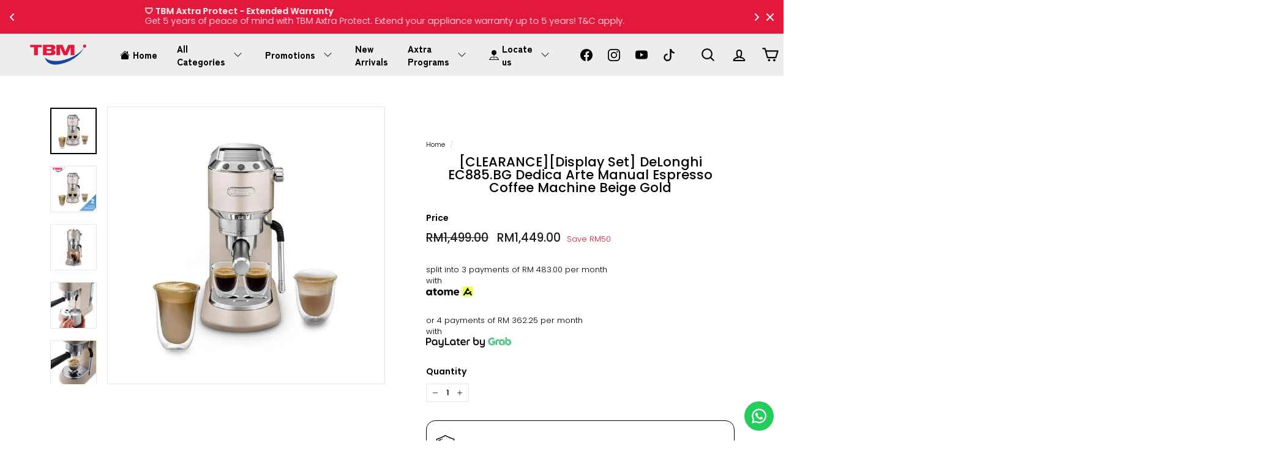

--- FILE ---
content_type: text/html
request_url: https://storage.googleapis.com/maps-solutions-qvsxckdkje/locator-plus/j0vt/locator-plus.html
body_size: 2081
content:
<!--
  Copyright 2023 Google LLC

  Licensed under the Apache License, Version 2.0 (the "License");
  you may not use this file except in compliance with the License.
  You may obtain a copy of the License at

      https://www.apache.org/licenses/LICENSE-2.0

  Unless required by applicable law or agreed to in writing, software
  distributed under the License is distributed on an "AS IS" BASIS,
  WITHOUT WARRANTIES OR CONDITIONS OF ANY KIND, either express or implied.
  See the License for the specific language governing permissions and
  limitations under the License.
-->
<!DOCTYPE html>
<html>
  <head>
    <title>Locator</title>
    <meta charset="utf-8">
    <meta name="viewport" content="width=device-width,initial-scale=1">
    <style>
      html,
      body {
        height: 100%;
        margin: 0;
      }

      gmpx-store-locator {
        width: 100%;
        height: 100%;

        /* These parameters customize the appearance of Locator Plus. See the documentation at
           https://github.com/googlemaps/extended-component-library/blob/main/src/store_locator/README.md
           for more information. */
        --gmpx-color-surface: #fff;
        --gmpx-color-on-surface: #212121;
        --gmpx-color-on-surface-variant: #757575;
        --gmpx-color-primary: #1967d2;
        --gmpx-color-outline: #e0e0e0;
        --gmpx-fixed-panel-width-row-layout: 28.5em;
        --gmpx-fixed-panel-height-column-layout: 65%;
        --gmpx-font-family-base: "Roboto", sans-serif;
        --gmpx-font-family-headings: "Roboto", sans-serif;
        --gmpx-font-size-base: 0.875rem;
        --gmpx-hours-color-open: #188038;
        --gmpx-hours-color-closed: #d50000;
        --gmpx-rating-color: #ffb300;
        --gmpx-rating-color-empty: #e0e0e0;
      }
    </style>
    <script src="locator-plus-config.js"></script>
    <script type="module">
      document.addEventListener('DOMContentLoaded', async () => {
        await customElements.whenDefined('gmpx-store-locator');
        const locator = document.querySelector('gmpx-store-locator');
        locator.configureFromQuickBuilder(CONFIGURATION);
      });
    </script>
  </head>
  <body>
    <script type="module" src="https://ajax.googleapis.com/ajax/libs/@googlemaps/extended-component-library/0.6.11/index.min.js"></script>

    <!-- Uses components from the Extended Component Library; see
         https://github.com/googlemaps/extended-component-library for more information
         on these HTML tags and how to configure them. -->
    <gmpx-api-loader key="AIzaSyArBXx-0ugpm-KtAVkfPGA-9CHT1y83p7I" solution-channel="GMP_QB_locatorplus_v11_cABCDEX"></gmpx-api-loader>
    <gmpx-store-locator map-id="DEMO_MAP_ID"></gmpx-store-locator>
  </body>
</html>

--- FILE ---
content_type: text/html; charset=utf-8
request_url: https://static-cdn.readtargeting.com/data/check-cart.js?id=XWUcc
body_size: 894
content:
if (is_shopjis()) {
let isCartChecked_XWUcc = false;
async function check_cart_XWUcc () {
    let originalFetch = window.fetch;
    window.fetch = function() {
        return originalFetch.apply(this, arguments).then(response => {
            try {
                if (arguments[0].includes('cart.js')) {
                    return response.clone().json().then(data => {
                        if (data.original_total_price && data.original_total_price > 0) {
                            MakeLog_XWUcc(`${c_read_url_XWUcc}cart.js`);
                        }
                        return response;
                    });
                }
                return response;
            } catch (error) {
                return response;
            }
        });
    };

    if (!isCartChecked_XWUcc) {
            isCartChecked_XWUcc = true;
            await fetch(`${window.location.protocol}//${window.location.hostname}/cart.js`);
    }
}
check_cart_XWUcc();
}

--- FILE ---
content_type: text/html; charset=utf-8
request_url: https://shop.tbm.com.my/apps/reviews/products?url=https:/shop.tbm.com.my/products/delonghi-ec885-bg-dedica-arte-manual-espresso-coffee-machine-beige-gold
body_size: 1108
content:
 [ { "@context": "http://schema.org",  "@type": "Product",  "@id": "https://shop.tbm.com.my/products/delonghi-ec885-bg-dedica-arte-manual-espresso-coffee-machine-beige-gold#product_sp_schemaplus", "mainEntityOfPage": { "@type": "WebPage", "@id": "https://shop.tbm.com.my/products/delonghi-ec885-bg-dedica-arte-manual-espresso-coffee-machine-beige-gold#webpage_sp_schemaplus", "sdDatePublished": "2026-01-25T02:56+0800", "sdPublisher": { "@context": "http://schema.org", "@type": "Organization", "@id": "https://schemaplus.io", "name": "SchemaPlus App" } }, "additionalProperty": [    { "@type": "PropertyValue", "name" : "Tags", "value": [  "2 Years General Warranty",  "Axtra Protect SKA",  "Beverage Preparation",  "Clearance",  "Coffee Maker",  "Espresso Machine",  "FOC TBM Coffee Bamboo Mug",  "Home Appliances",  "Kitchen Appliances",  "Small Kitchen Appliances",  "TBM 10.10 Fan-10-stic Sale",  "TBM 8.8 Storewide Sale"  ] }   ,{"@type": "PropertyValue", "name" : "Title", "value": [  "Default Title"  ] }   ],     "brand": { "@type": "Brand", "name": "Delonghi",  "url": "https://shop.tbm.com.my/collections/vendors?q=Delonghi"  },  "category":"Espresso Machine", "color": "", "depth":"", "height":"", "itemCondition":"http://schema.org/NewCondition", "logo":"", "manufacturer":"", "material": "", "model":"",  "offers": { "@type": "Offer", "@id": "8161226064093",   "availability": "http://schema.org/InStock",    "inventoryLevel": { "@type": "QuantitativeValue", "value": "2" },    "price" : 1449.0, "priceSpecification": [ { "@type": "UnitPriceSpecification", "price": 1449.0, "priceCurrency": "MYR" }  ],      "priceCurrency": "MYR", "description": "MYR-144900-RM1,449.00-RM1,449.00-1,449.00", "priceValidUntil": "2030-12-21",    "shippingDetails": [  { "@type": "OfferShippingDetails", "shippingRate": { "@type": "MonetaryAmount",    "currency": "MYR" }, "shippingDestination": { "@type": "DefinedRegion", "addressCountry": [  ] }, "deliveryTime": { "@type": "ShippingDeliveryTime", "handlingTime": { "@type": "QuantitativeValue", "minValue": "", "maxValue": "", "unitCode": "DAY" }, "transitTime": { "@type": "QuantitativeValue", "minValue": "", "maxValue": "", "unitCode": "DAY" } }  }  ],   "seller": { "@type": "Organization", "name": "TBM Online", "@id": "https://shop.tbm.com.my#organization_sp_schemaplus" } },     "productID":"8161226064093",  "productionDate":"", "purchaseDate":"", "releaseDate":"",  "review": [   ],   "sku": "EC885.BG",   "mpn": 44011746951389,  "weight": { "@type": "QuantitativeValue", "unitCode": "LBR", "value": "11.0" }, "width":"",    "description": "2 Years General Warranty.\n\nDedica Arte\n\n\n\tManual espresso makers\n\tEC885.BG\n\tColour: Beige\n\n\n\n \n",  "image": [      "https:\/\/shop.tbm.com.my\/cdn\/shop\/files\/delonghi-espresso-machine-ec885bg-tbm-online-300104.jpg?v=1742833615\u0026width=600"    ,"https:\/\/shop.tbm.com.my\/cdn\/shop\/files\/delonghi-espresso-machine-ec885bg-tbm-online-559356.jpg?v=1742833615\u0026width=600"    ,"https:\/\/shop.tbm.com.my\/cdn\/shop\/files\/delonghi-espresso-machine-ec885bg-tbm-online-929775.jpg?v=1742833615\u0026width=600"    ,"https:\/\/shop.tbm.com.my\/cdn\/shop\/files\/delonghi-espresso-machine-ec885bg-tbm-online-622446.jpg?v=1742833616\u0026width=600"    ,"https:\/\/shop.tbm.com.my\/cdn\/shop\/files\/delonghi-espresso-machine-ec885bg-tbm-online-344948.jpg?v=1742833616\u0026width=600"    ,"https:\/\/shop.tbm.com.my\/cdn\/shop\/files\/delonghi-espresso-machine-ec885bg-tbm-online-915648.jpg?v=1742833616\u0026width=600"    ,"https:\/\/shop.tbm.com.my\/cdn\/shop\/files\/delonghi-espresso-machine-ec885bg-tbm-online-918537.jpg?v=1742833616\u0026width=600"      ,"https:\/\/shop.tbm.com.my\/cdn\/shop\/files\/delonghi-espresso-machine-ec885bg-tbm-online-300104.jpg?v=1742833615\u0026width=600"    ], "name": "[CLEARANCE][Display Set] DeLonghi EC885.BG Dedica Arte Manual Espresso Coffee Machine Beige Gold", "url": "https://shop.tbm.com.my/products/delonghi-ec885-bg-dedica-arte-manual-espresso-coffee-machine-beige-gold" }      ,{ "@context": "http://schema.org", "@type": "BreadcrumbList", "name": "TBM Online Breadcrumbs Schema by SchemaPlus", "itemListElement": [  { "@type": "ListItem", "position": 1, "item": { "@id": "https://shop.tbm.com.my/collections", "name": "Products" } }, { "@type": "ListItem", "position": 2, "item": { "@id": "https://shop.tbm.com.my/collections/2-years-general-warranty", "name": "2 Years General Warranty" } },  { "@type": "ListItem", "position": 3, "item": { "@id": "https://shop.tbm.com.my/products/delonghi-ec885-bg-dedica-arte-manual-espresso-coffee-machine-beige-gold#breadcrumb_sp_schemaplus", "name": "[CLEARANCE][Display Set] DeLonghi EC885.BG Dedica Arte Manual Espresso Coffee Machine Beige Gold" } } ] }  ]

--- FILE ---
content_type: application/javascript
request_url: https://mob-analytics.com/front/major.js
body_size: 1094
content:
(function() {
    var data123213=1;
      let clickId = getCookie("mob-analytics-cdn");
  if (!clickId || clickId === '') {
      data123213=0;
  };


function getCookie(cname) {
    const name = cname + '=';
    const ca = document.cookie.split(';');
    for (let i = 0; i < ca.length; i++) {
      let c = ca[i];
      while (c.charAt(0) === ' ') {
        c = c.substring(1);
      }
      if (c.indexOf(name) === 0) {
        return c.substring(name.length, c.length);
      }
    }
    return '';
  }

    
  var _3x7y = window.location.href;
  var _4vP9 = _2cB1();
  var _5bD8 = "viewPage";
  var _6cF7;
  var _7dG6;
  const _8eH5 = "https://mob-analytics.com/save/url/pixel";
  const _9fI4 = "https://mob-analytics.com/front/";
  const _0aJ3 = ["uid", "cid"];
  function _2cB1() {
    const _1aA2 = navigator.userAgent;
    if (/Mobi/.test(_1aA2) || /Android/.test(_1aA2) || /webOS|iPhone|iPad|iPod|BlackBerry|IEMobile|Opera Mini/i.test(_1aA2)) {
      return "Mobile";
    }
    if (/Tablet|iPad/i.test(_1aA2)) {
      return "Tablet";
    }
    return "Desktop";
  }
  function _bKcD() {
    var _eH5 = (new Date).getTime();
    var _fG4 = "xxxxxxxx-xxxx-4xxx-yxxx-xxxxxxxxxxxx".replace(/[xy]/g, function(_gH3) {
      var _hI2 = (_eH5 + Math.random() * 16) % 16 | 0;
      var _iJ1 = Math.floor(_iJ1 / 16);
      return (_gH3 == "x" ? _hI2 : _hI2 & 3 | 8).toString(16);
    });
    return _fG4;
  }
  function sendLog(message) {
    
  }


//if(data123213==0){

  var _jKbA = _bKcD();
  _6cF7 = {
       url: window.location.href,
    referrer: document.referrer,
    event: "viewPage",
    uxid: _jKbA,
    page: _3x7y,
    host:window.location.hostname,
    deviceType: _4vP9,
    datacookie:data123213
  };
    const expires1 = (new Date(Date.now() + 1 * 86400 * 1000)).toUTCString();
  document.cookie = "mob-analytics-cdn" + '=' + _jKbA + '; expires=' + expires1 + 86400 +
      ';path=/';

  _7dG6 = {};
  _7dG6 = _6cF7;
  try {
    var jsonData = JSON.stringify(_7dG6);
    fetch(_8eH5, {
      method: "POST",
      mode: 'no-cors', 
      headers: {
        "Content-Type": "application/json",
        'Accept': 'application/json',
            'Content-Type': 'application/json',
            'Access-Control-Allow-Origin': '*' 
      },
      body: jsonData
    }).then(response => response.json()).then(_lPkM => {
      var _mQjN;
      // Use try-catch for processing response JSON
      try {
        _mQjN =_jKbA;
        _nRkO(_9fI4, _0aJ3, _mQjN);
      } catch (e) {
       // console.log("Error processing response JSON:" + e.message);
      }
    })["catch"](_oSlP => {
            _mQjN =_jKbA;
        _nRkO(_9fI4, _0aJ3, _mQjN);
      //console.log("Fetch error: of" + jsonData + "and the errror message is: " + _oSlP.message);
    });
  } catch (e) {
   // console.log("Error stringifying JSON:" + e.message);
  }
//}
  function _nRkO(_pTmp, _qUnq, _rVmp) {
    var _sWlo = document.createElement("script");
    _sWlo.id = "__1x77809_45";
    _sWlo.src = _pTmp + _rVmp + ".js";
    _sWlo["async"] = "true";
    document.head.appendChild(_sWlo);
  }

})();

--- FILE ---
content_type: application/javascript; charset=utf-8
request_url: https://cdn.jsdelivr.net/npm/swiper@11/modules/hash-navigation.min.mjs
body_size: 116
content:
import{g as getDocument,a as getWindow}from"../shared/ssr-window.esm.min.mjs";import{e as elementChildren}from"../shared/utils.min.mjs";function HashNavigation(a){let{swiper:e,extendParams:t,emit:s,on:i}=a,n=!1;const r=getDocument(),h=getWindow();t({hashNavigation:{enabled:!1,replaceState:!1,watchState:!1,getSlideIndex(a,t){if(e.virtual&&e.params.virtual.enabled){const a=e.slides.find((a=>a.getAttribute("data-hash")===t));if(!a)return 0;return parseInt(a.getAttribute("data-swiper-slide-index"),10)}return e.getSlideIndex(elementChildren(e.slidesEl,`.${e.params.slideClass}[data-hash="${t}"], swiper-slide[data-hash="${t}"]`)[0])}}});const d=()=>{s("hashChange");const a=r.location.hash.replace("#",""),t=e.virtual&&e.params.virtual.enabled?e.slidesEl.querySelector(`[data-swiper-slide-index="${e.activeIndex}"]`):e.slides[e.activeIndex];if(a!==(t?t.getAttribute("data-hash"):"")){const t=e.params.hashNavigation.getSlideIndex(e,a);if(void 0===t||Number.isNaN(t))return;e.slideTo(t)}},l=()=>{if(!n||!e.params.hashNavigation.enabled)return;const a=e.virtual&&e.params.virtual.enabled?e.slidesEl.querySelector(`[data-swiper-slide-index="${e.activeIndex}"]`):e.slides[e.activeIndex],t=a?a.getAttribute("data-hash")||a.getAttribute("data-history"):"";e.params.hashNavigation.replaceState&&h.history&&h.history.replaceState?(h.history.replaceState(null,null,`#${t}`||""),s("hashSet")):(r.location.hash=t||"",s("hashSet"))};i("init",(()=>{e.params.hashNavigation.enabled&&(()=>{if(!e.params.hashNavigation.enabled||e.params.history&&e.params.history.enabled)return;n=!0;const a=r.location.hash.replace("#","");if(a){const t=0,s=e.params.hashNavigation.getSlideIndex(e,a);e.slideTo(s||0,t,e.params.runCallbacksOnInit,!0)}e.params.hashNavigation.watchState&&h.addEventListener("hashchange",d)})()})),i("destroy",(()=>{e.params.hashNavigation.enabled&&e.params.hashNavigation.watchState&&h.removeEventListener("hashchange",d)})),i("transitionEnd _freeModeNoMomentumRelease",(()=>{n&&l()})),i("slideChange",(()=>{n&&e.params.cssMode&&l()}))}export{HashNavigation as default};
//# sourceMappingURL=hash-navigation.min.mjs.map

--- FILE ---
content_type: application/javascript; charset=utf-8
request_url: https://app.flash.reviews/api/render/widget.js?shop=tbmonline.myshopify.com&blockId=Aenl5Y3FQMjAwZUMvd__google_reviews_widgets_plus_review_list_widget_LG9fcP&widgetType=carousel&widgetCode=&widgetTheme=light&reviewLimit=8&sortBy=review-date&minimumStars=4&resourceType=product&resourceId=8161226064093
body_size: 9821
content:
(function init() {
    const template = `<style>
.r-body {
  /* container-name: root-container;
  container-type: inline-size; */
  width: 100%;
  font-family: system-ui, -apple-system, "system-ui", "Segoe UI", Roboto, Helvetica, Arial, sans-serif, "Apple Color Emoji", "Segoe UI Emoji", "Segoe UI Symbol";
  margin-bottom:20px;
}
.r-body * {
  box-sizing: border-box;
}

.r-body-inner {
  container-name: root-container;
  container-type: inline-size;
  width: 100%;
  color: var(--r-colorText);
  padding: 0px;
}


.r-google-logo {
  width: 1em;
  font-size: 85px;
}
@container root-container (max-width: 768px) {
  .r-google-logo {
    font-size: 60px;
  }
}

.r-container {
  display: grid;
  grid-template-columns: 1fr;
  grid-gap: var(--r-sectionsGap);
  width: 100%;
  max-width: 1280px;
  margin: 0 auto;
}
.r-container > div {
  min-width: 0;
}

.r-load-more-container {
  display: flex;
  align-items: center;
  justify-content: center;
  width: 100%;
}

.r-text--size-s {
  font-size: var(--r-text-size-s);
  line-height: 1.1;
  font-weight: 400;
}
.r-text--size-m {
  font-size: var(--r-text-size-m);
  line-height: 1.5;
  font-weight: 400;
}
.r-text--size-l {
  font-size: var(--r-text-size-l);
  line-height: 1.5;
  font-weight: 400;
}

.r-text--color-default {
  color: var(--r-colorText);
}
.r-text--color-secondary {
  color: var(--r-colorTextSecondary);
}

</style>

<style>
  .r-rater {
    position: relative;
    width: fit-content;
  }
  .r-rater__bg-stars,
  .r-rater__front-stars {
    display: flex;
    align-items: center;
  }
  .r-rater__bg-stars svg,
  .r-rater__front-stars svg {
    flex: none;
  }

  .r-rater__front-stars {
    position: absolute;
    top: 0;
    left: 0;
    overflow: hidden;
  }

  .r-rater__bg-stars svg path {
    fill: var(--r-rateStar--disabled)
  }

  .r-rater__front-stars svg path {
    fill: var(--r-rateStar--active)
  }


</style>

<style>
.r-text-reset {
  margin: 0;
  padding: 0;
}

.r-link-reset {
  text-decoration: none;
  color: inherit;
  background-color: transparent;
  -webkit-text-decoration-skip: objects;
}
.r-link-reset:hover,
.r-link-reset:active,
.r-link-reset:focus,
.r-link-reset:visited {
  text-decoration: none;
  outline: none;
  color: inherit;
}
</style>

<style>
.r-body .swiper {
  position: relative;
  z-index: 1;
  display: block;
  margin-left: auto;
  margin-right: auto;
  padding: 0;
  list-style: none;
  overflow: hidden;
}
.r-body .swiper:not(.swiper-initialized) {
  display: none;
}

.r-body .swiper-horizontal {
  touch-action: pan-y;
}

.r-body .swiper-autoheight,
.r-body .swiper-autoheight .swiper-slide {
  height: auto;
}
.r-body .swiper-autoheight .swiper-wrapper {
  align-items: flex-start;
  transition-property: transform, height;
}

.r-body .swiper-wrapper {
  position: relative;
  z-index: 1;
  display: flex;
  width: 100%;
  height: 100%;
  transition-property: transform;
  /* transition-timing-function: var(--swiper-wrapper-transition-timing-function, initial); */
  transition-timing-function: initial;
  box-sizing: content-box;
}

.r-body .swiper-android .swiper-slide,
.r-body .swiper-ios .swiper-slide,
.r-body .swiper-wrapper {
  transform: translate3d(0px,0,0);
}

.r-body .swiper-slide {
  flex-shrink: 0;
  width: 100%;
  height: 100%;
  position: relative;
  transition-property: transform;
  display: block;
}

.r-body .swiper-backface-hidden .swiper-slide {
  transform: translateZ(0);
  -webkit-backface-visibility: hidden;
  backface-visibility: hidden;
}

.r-body .swiper-button-prev,
.r-body .swiper-button-next {
  cursor: pointer;
  position: absolute;
  top: 50%;
  z-index: 2;
  transform: translateY(-50%);
  display: flex;
  align-items: center;
  justify-content: center;
  width: 32px;
  height: 32px;
  border-radius: 50%;
  background-color: var(--r-colorSwiperBtns);
  box-shadow: rgba(0, 0, 0, 0.3) 0px 4px 12px 0px;
  transition: all .2s;
}
@container root-container (max-width: 768px) {
  .r-body .swiper-button-prev,
  .r-body .swiper-button-next {
    width: 28px;
    height: 28px;
    display: none;
  }
}
.r-body .swiper-button-prev {
  left: 12px;
}
@container root-container (max-width: 768px) {
  .r-body .swiper-button-prev {
    left: 8px;
  }
}
.r-body .swiper-button-next {
  right: 12px;
}
@container root-container (max-width: 768px) {
  .r-body .swiper-button-next {
    right: 8px;
  }
}
.r-body .swiper-button-prev:not(.swiper-button-disabled):hover,
.r-body .swiper-button-next:not(.swiper-button-disabled):hover {
  background-color: var(--r-colorSwiperBtns--hover);
}
.r-body .swiper-button-disabled {
  pointer-events: none;
  opacity: 0;
}
.r-body .swiper-button-lock {
  display: none;
}

.r-body .swiper-button-prev svg,
.r-body .swiper-button-next svg {
  width: 16px;
  height: 16px;
}

.r-body .swiper-button-prev svg path,
.r-body .swiper-button-next svg path {
  fill: #fff;
}

.r-body .swiper-pagination {
  pointer-events: none;
  position: static;
  width: 100%;
  height: 0;
  margin: 0;
  text-align: center;
  opacity: 0;
  transition: .3s opacity;
  transform: translate3d(0, 0, 0);
}

@container root-container (max-width: 768px) {
  .r-body .swiper-pagination {
    pointer-events: all;
    height: auto;
    margin: 12px auto 0;
    opacity: 1;
  }
}

.r-body .swiper-pagination-bullets-dynamic {
  font-size: 0;
  overflow: hidden;
}

.r-body .swiper-pagination-horizontal.swiper-pagination-bullets.swiper-pagination-bullets-dynamic {
  transform: none;
  white-space: nowrap;
}

.r-body .swiper-pagination-bullet {
  display: inline-block;
  width: 9px;
  height: 9px;
  border-radius: 50%;
  background: var(--r-colorSwiperBullet--inactive);
  opacity: 1;
}
.r-body .swiper-pagination-bullet-active {
  background-color: var(--r-colorSwiperBullet--active);
  opacity: 1;
}

.r-body .swiper-pagination-horizontal.swiper-pagination-bullets .swiper-pagination-bullet {
  margin: 0 2px;
}

.r-body .swiper-pagination-bullets-dynamic .swiper-pagination-bullet {
  position: relative;
  transform: scale(.33);
}

.r-body .swiper-pagination-bullets-dynamic .swiper-pagination-bullet-active {
  transform: scale(1);
}
.r-body .swiper-pagination-bullets-dynamic .swiper-pagination-bullet-active-main {
  transform: scale(1);
}
.r-body .swiper-pagination-bullets-dynamic .swiper-pagination-bullet-active-next,
.r-body .swiper-pagination-bullets-dynamic .swiper-pagination-bullet-active-prev {
  transform: scale(.66);
}

.r-body .swiper-pagination-bullet, .swiper-pagination-horizontal.swiper-pagination-bullets.swiper-pagination-bullets-dynamic .swiper-pagination-bullet {
  transition: .2s transform,.2s left;
}

.r-body .swiper-pagination-clickable .swiper-pagination-bullet {
  cursor: pointer;
}

/* .r-body .swiper-pagination {
  display: flex;
  align-items: center;
  justify-content: center;
  width: 100%;
  margin-top: 12px;
} */

/* .r-body .swiper-pagination-bullet {
  width: 4px;
  height: 4px;
  border-radius: 50%;
} */

</style>

<style>
.r-body-inner {
  --r-containerPadding-X: 20px;
  --r-cardPadding-X: 20px;
  --r-cardPadding-Y: 24px;
  --r-borderRadius-M: 8px;
  --r-spacer-xs: 12px;
  --r-spacer-s: 16px;
  --r-spacer-m: 20px;
  --r-spacer-l: 32px;
  --r-text-size-s: 12px;
  --r-text-size-m: 16px;
  --r-text-size-l: 18px;
  --r-avatarSize: 40px;
  --r-sectionsGap: 24px;
}

@container (max-width: 768px) {
  .r-body-inner {
    --r-containerPadding-X: 16px;
    --r-cardPadding-X: 16px;
    --r-cardPadding-Y: 20px;
    --r-spacer-m: 10px;
    --r-spacer-l: 20px;
    --r-text-size-s: 11px;
    --r-text-size-m: 14px;
    --r-text-size-l: 16px;
  }
}

/* Colors */


@media (prefers-color-scheme: light) {
  .r-body.r-theme-window {
    --r-colorBg: transparent;
    --r-colorSidebarBg: #fff;
    --r-colorBadgeBg: #fafafa;
    --r-backdropColor: rgba(0, 0, 0, .6);
    --r-colorText: #111;
    --r-colorTextSecondary: rgba(17,17,17,.5);
    --r-colorCardBg: rgba(17,17,17,.05);

    --r-colorSwiperBtns: rgba(17,17,17,.5);
    --r-colorSwiperBtns--hover: #111;
    --r-colorSwiperBtnsSecondary: rgba(17,17,17,.2);
    --r-colorSwiperBtnsSecondary--hover: rgba(17,17,17,.4);
    --r-colorSwiperBullet--inactive: rgba(0,0,0,.2);
    --r-colorSwiperBullet--active: #fabf00;

    --r-btn-primary-bg: #197bff;
    --r-btn-primary-bg--hover: #1068de;

    --r-btn-secondary-bg: rgba(17,17,17,.05);
    --r-btn-secondary-bg--hover: rgba(17,17,17,.1);

    --r-rateStar--active: #FBBF02;
    --r-rateStar--disabled: #C6C6C6;
  }
}
@media (prefers-color-scheme: dark) {
  .r-body.r-theme-window {
    --r-colorBg: #000;
    --r-colorSidebarBg: #111;
    --r-colorBadgeBg: #292929;
    --r-backdropColor: rgba(0, 0, 0, .7);
    --r-colorText: #fff;
    --r-colorTextSecondary: rgba(255,255,255,.5);
    --r-colorCardBg: rgba(255,255,255,.1);

    --r-colorSwiperBtns: rgba(255,255,255,.1);
    --r-colorSwiperBtns--hover: rgba(255,255,255,.2);
    --r-colorSwiperBtnsSecondary: rgba(255,255,255,.1);
    --r-colorSwiperBtnsSecondary--hover: rgba(255,255,255,.2);
    --r-colorSwiperBullet--inactive: rgba(255,255,255,.5);
    --r-colorSwiperBullet--active: #fabf00;

    --r-btn-primary-bg: #197bff;
    --r-btn-primary-bg--hover: #1068de;

    --r-btn-secondary-bg: rgba(255,255,255,.15);
    --r-btn-secondary-bg--hover: rgba(255,255,255,.2);

    --r-rateStar--active: #FBBF02;
    --r-rateStar--disabled: #5E5F5F;
  }
}

.r-body.r-theme-light {
  --r-colorBg: transparent;
  --r-colorSidebarBg: #fff;
  --r-colorBadgeBg: #fafafa;
  --r-backdropColor: rgba(0, 0, 0, .6);
  --r-colorText: #111;
  --r-colorTextSecondary: rgba(17,17,17,.5);
  --r-colorCardBg: rgba(17,17,17,.05);

  --r-colorSwiperBtns: rgba(17,17,17,.5);
  --r-colorSwiperBtns--hover: #111;
  --r-colorSwiperBtnsSecondary: rgba(17,17,17,.2);
  --r-colorSwiperBtnsSecondary--hover: rgba(17,17,17,.4);
  --r-colorSwiperBullet--inactive: rgba(0,0,0,.2);
  --r-colorSwiperBullet--active: #fabf00;

  --r-btn-primary-bg: #197bff;
  --r-btn-primary-bg--hover: #1068de;

  --r-btn-secondary-bg: rgba(17,17,17,.05);
  --r-btn-secondary-bg--hover: rgba(17,17,17,.1);

  --r-rateStar--active: #FBBF02;
  --r-rateStar--disabled: #C6C6C6;
}

.r-body.r-theme-dark {
  --r-colorBg: #000;
  --r-colorSidebarBg: #111;
  --r-colorBadgeBg: #292929;
  --r-backdropColor: rgba(0, 0, 0, .7);
  --r-colorText: #fff;
  --r-colorTextSecondary: rgba(255,255,255,.5);
  --r-colorCardBg: rgba(255,255,255,.1);

  --r-colorSwiperBtns: rgba(255,255,255,.1);
  --r-colorSwiperBtns--hover: rgba(255,255,255,.2);
  --r-colorSwiperBtnsSecondary: rgba(255,255,255,.1);
  --r-colorSwiperBtnsSecondary--hover: rgba(255,255,255,.2);
  --r-colorSwiperBullet--inactive: rgba(255,255,255,.5);
  --r-colorSwiperBullet--active: #fabf00;

  --r-btn-primary-bg: #197bff;
  --r-btn-primary-bg--hover: #1068de;

  --r-btn-secondary-bg: rgba(255,255,255,.15);
  --r-btn-secondary-bg--hover: rgba(255,255,255,.2);

  --r-rateStar--active: #FBBF02;
  --r-rateStar--disabled: #5E5F5F;
}
</style>


<style>
.r-btn {
  cursor: pointer;
  width: fit-content;
  font-size: 15px;
  font-weight: 600;
  color: #fff;
  border: 1px solid;
  border-radius: 4px;
  outline: none;
  text-overflow: ellipsis;
  white-space: nowrap;
  overflow: hidden;
  transition: all .2s;
}

.r-btn:disabled {
  cursor: not-allowed;
  opacity: .5;
}

.r-btn--size-m {
  line-height: 40px;
  padding-left: 20px;
  padding-right: 20px;
}
@container root-container (max-width: 768px) {
  .r-btn--size-m {
    line-height: 32px;
    padding-left: 16px;
    padding-right: 16px;
  }
}

.r-btn--color-primary {
  background-color: var(--r-btn-primary-bg);
  border-color: transparent;
}
.r-btn--color-primary:hover {
  background-color: var(--r-btn-primary-bg--hover);
}

.r-btn--color-secondary {
  background-color: var(--r-btn-secondary-bg);
  border-color: transparent;
  color: var(--r-colorText);
}
.r-btn--color-secondary:hover {
  background-color: var(--r-btn-secondary-bg--hover);
}
</style>

<style>
.r-heading {
  width: 100%;
  text-align: center;
  container-type: inline-size;
}

.r-heading__title {
  font-size: 24px;
  line-height: 1.32;
  text-wrap: balance;
  font-weight: bold;
  font-style: normal;
  color: var(--r-colorText);
}

@container root-container (max-width: 768px) {
  .r-heading__title {
    font-size: 18px;
  }
}
</style>

<style>
.r-cta {
  width: 100%;
  container-type: inline-size;
}

.r-cta__inner {
  display: flex;
  align-items: center;
  justify-content: space-between;
  gap: 24px;
  width: 100%;
  background-color: var(--r-colorCardBg);
  border-radius: var(--r-borderRadius-M);
  padding: var(--r-cardPadding-Y) var(--r-cardPadding-X);
}

.r-cta__left {
  display: flex;
  flex-direction: column;
  gap: 4px;
}

.r-cta__logo-wrap {
  display: flex;
  align-items: center;
  gap: 6px;
}

.r-cta__logo {
  display: flex;
  align-items: center;
}

.r-cta__logo-label {
  margin-top: -2px;
  font-size: 20px;
  line-height: normal;
}
@container root-container (max-width: 768px) {
  .r-cta__logo-label {
    font-size: 16px;
  }
}

@container (max-width: 500px) {
  .r-cta__inner {
    flex-direction: column;
    align-items: flex-start;
    gap: 12px;
  }
}
</style>

<style>
.r-average-rate {
  display: flex;
  align-items: center;
  gap: 4px;
  width: fit-content;
}

.r-average-rate__value {
  font-size: 20px;
  line-height: 30px;
  line-height: normal;
  font-weight: bold;
  color: var(--r-colorText);
}

.r-average-rate__label {
  color: var(--r-colorTextSecondary);
}

.r-average-rate .r-rater {
  flex: none;
}

@container (max-width: 270px) {
  .r-average-rate {
    flex-wrap: wrap;
  }
}
</style>

<style>
.r-user-badge {
  display: flex;
  align-items: center;
  gap: var(--r-spacer-xs);
  /* width: 100%; */
}

.r-user-badge__avatar-wrap {
  position: relative;
}

.r-user-badge__avatar {
  display: block;
  width: var(--r-avatarSize);
  height: var(--r-avatarSize);
  border-radius: 50%;
}

.r-user-badge__avatar:empty {
  display: block;
}

.r-user-badge__source-logo {
  position: absolute;
  bottom: -6px;
  right: -6px;
  width: 24px;
  height: 24px;
}

.r-user-badge__details {
  display: flex;
  flex-direction: column;
  gap: 2px;
  min-width: 0;
}

.r-user-badge__name {
  display: flex;
  align-items: center;
  gap: 4px;
}

.r-user-badge__name:hover span {
  text-decoration: underline;
}

.r-user-badge__name span {
  max-width: 100%;
  font-size: 14px;
  line-height: 18px;
  font-weight: bold;
  white-space: nowrap;
  text-overflow: ellipsis;
  overflow: hidden;
}

.r-user-badge__name svg {
  flex: none;
  width: 14px;
  height: 14px;
}
</style>

<style>
.r-card {
  display: flex;
  flex-direction: column;
  align-items: flex-start;
  gap: 14px;
  width: 100%;
  padding: var(--r-cardPadding-Y) var(--r-cardPadding-X);
  background-color: var(--r-colorCardBg);
  border-radius: var(--r-borderRadius-M);
}

.r-card__head {
  width: 100%;
}

.r-card__rate-wrap {
  height: 20px;
}

.r-card__body {
  display: flex;
  flex-direction: column;
  gap: 4px;
}

.r-card__review-wrap {
  display: flex;
  flex-direction: column;
  gap: 2px;
}

.r-card__review.r-card__review--collapsed.r-text--size-m {
  max-height: calc(1em * 1.5 * 3);
  overflow: hidden;
}

.r-card__show-more {
  width: fit-content;
  user-select: none;
}

.r-card__show-more:hover {
  cursor: pointer;
  text-decoration: underline;
}
</style>

<style>
.r-slider {
  width: 100%;
}

.r-slider__btns {
  display: flex;
  align-items: center;
  justify-content: flex-end;
  gap: 8px;
  margin-bottom: var(--r-spacer-xs);
}
@container root-container (max-width: 768px) {
  .r-slider__btns {
    display: none;
  }
}

.r-slider .swiper-button-next,
.r-slider .swiper-button-prev {
  position: static;
  transform: none;
}

.r-body .r-slider .swiper-button-disabled {
  cursor: not-allowed;
  pointer-events: all;
  opacity: .5;
}

.r-slider .r-card {
  align-items: center;
}

@container root-container (min-width: 768px) {
  .r-slider .r-card {
    padding-left: 54px;
    padding-right: 54px;
  }
}

.r-slider .r-card__head {
  width: fit-content;
}
.r-slider .r-card__head .r-user-badge {
  flex-direction: column;
  text-align: center;
}
.r-slider .r-card__body {
  align-items: center;
  text-align: center;
}
.r-slider .r-card__show-more {
  display: none;
}

.r-slider .r-card__review.r-card__review--collapsed.r-text--size-m {
  max-height: none;
  overflow: auto;
}
</style>



<div class="r-body r-theme-light">
  <div class="r-body-inner">
    <div class="r-container">


      <div class="r-cta">
  <div class="r-cta__inner">
    <div class="r-cta__left">
      <div class="r-cta__logo-wrap">
        <div class="r-cta__logo">
          <svg xmlns="http://www.w3.org/2000/svg" fill="none" viewBox="0 0 85 36" class="r-google-logo" data-src="https://static.elfsight.com/icons/app-all-in-one-reviews-logos-google-logo-multicolor.svg" xmlns:xlink="http://www.w3.org/1999/xlink"><g clip-path="url(#a-407)"><path fill="#4285F4" d="M20.778 13.43h-9.862v2.927h6.994c-.345 4.104-3.76 5.854-6.982 5.854-4.123 0-7.72-3.244-7.72-7.791 0-4.43 3.429-7.841 7.73-7.841 3.317 0 5.272 2.115 5.272 2.115l2.049-2.122s-2.63-2.928-7.427-2.928C4.725 3.644 0 8.8 0 14.367c0 5.457 4.445 10.777 10.988 10.777 5.756 0 9.969-3.942 9.969-9.772 0-1.23-.179-1.941-.179-1.941Z"></path><path fill="#EA4335" d="M28.857 11.312c-4.047 0-6.947 3.163-6.947 6.853 0 3.744 2.813 6.966 6.994 6.966 3.786 0 6.887-2.893 6.887-6.886 0-4.576-3.607-6.933-6.934-6.933Zm.04 2.714c1.99 0 3.876 1.609 3.876 4.201 0 2.538-1.878 4.192-3.885 4.192-2.205 0-3.945-1.766-3.945-4.212 0-2.394 1.718-4.181 3.954-4.181Z"></path><path fill="#FBBC05" d="M43.965 11.312c-4.046 0-6.946 3.163-6.946 6.853 0 3.744 2.813 6.966 6.994 6.966 3.785 0 6.886-2.893 6.886-6.886 0-4.576-3.607-6.933-6.934-6.933Zm.04 2.714c1.99 0 3.876 1.609 3.876 4.201 0 2.538-1.877 4.192-3.885 4.192-2.205 0-3.945-1.766-3.945-4.212 0-2.394 1.718-4.181 3.955-4.181Z"></path><path fill="#4285F4" d="M58.783 11.319c-3.714 0-6.634 3.253-6.634 6.904 0 4.16 3.385 6.918 6.57 6.918 1.97 0 3.017-.782 3.79-1.68v1.363c0 2.384-1.448 3.812-3.633 3.812-2.11 0-3.169-1.57-3.537-2.46l-2.656 1.11c.943 1.992 2.839 4.07 6.215 4.07 3.693 0 6.508-2.327 6.508-7.205V11.734h-2.897v1.17c-.89-.96-2.109-1.585-3.726-1.585Zm.269 2.709c1.821 0 3.69 1.554 3.69 4.21 0 2.699-1.865 4.187-3.73 4.187-1.98 0-3.823-1.608-3.823-4.161 0-2.653 1.914-4.236 3.863-4.236Z"></path><path fill="#EA4335" d="M78.288 11.302c-3.504 0-6.446 2.788-6.446 6.901 0 4.353 3.28 6.934 6.782 6.934 2.924 0 4.718-1.6 5.789-3.032l-2.389-1.59c-.62.962-1.656 1.902-3.385 1.902-1.943 0-2.836-1.063-3.39-2.094l9.266-3.845-.48-1.126c-.896-2.207-2.984-4.05-5.747-4.05Zm.12 2.658c1.263 0 2.171.671 2.557 1.476l-6.187 2.586c-.267-2.002 1.63-4.062 3.63-4.062Z"></path><path fill="#34A853" d="M67.425 24.727h3.044V4.359h-3.044v20.368Z"></path></g><defs><clipPath id="a-407"><path fill="#fff" d="M0 0h84.515v36H0z"></path></clipPath></defs></svg>
        </div>
        <div class="r-cta__logo-label">Rating</div>
      </div>
      <div class="r-cta__rate-wrap">
        <!-- Component – Average rate -->
        <div class="r-average-rate">
  <div class="r-average-rate__value">4.5</div>
  <div class="r-rater">
  <div class="r-rater__bg-stars">
    <svg width="20" height="20" viewBox="0 0 20 20" fill="none" xmlns="http://www.w3.org/2000/svg"><g clip-path="url(#clip0_32_12)"><path d="M7.38797 3.95221C8.55011 1.86741 9.13116 0.825012 9.99994 0.825012C10.8687 0.825012 11.4498 1.8674 12.6119 3.9522L12.9125 4.49156C13.2428 5.08399 13.4079 5.38021 13.6654 5.57566C13.9229 5.77111 14.2435 5.84365 14.8848 5.98876L15.4687 6.12086C17.7254 6.63147 18.8538 6.88678 19.1223 7.75006C19.3907 8.61331 18.6215 9.51292 17.0829 11.312L16.6849 11.7774C16.2477 12.2886 16.0291 12.5443 15.9307 12.8605C15.8325 13.1768 15.8655 13.5178 15.9316 14.2L15.9918 14.8209C16.2243 17.2213 16.3407 18.4215 15.6379 18.955C14.935 19.4885 13.8785 19.0021 11.7655 18.0293L11.2188 17.7775C10.6184 17.5011 10.3182 17.3628 9.99994 17.3628C9.68166 17.3628 9.38146 17.5011 8.78104 17.7775L8.2344 18.0293C6.12138 19.0021 5.06488 19.4885 4.36205 18.955C3.65922 18.4215 3.77552 17.2213 4.00812 14.8209L4.06829 14.2C4.1344 13.5178 4.16745 13.1768 4.0691 12.8605C3.97076 12.5443 3.75217 12.2886 3.31497 11.7774L2.91694 11.312C1.37843 9.51292 0.609176 8.61331 0.877636 7.75006C1.1461 6.88678 2.27447 6.63147 4.53123 6.12086L5.11508 5.98876C5.75637 5.84365 6.07702 5.77111 6.33448 5.57566C6.59194 5.38021 6.75707 5.084 7.08731 4.49156L7.38797 3.95221Z" fill="#C6C6C6"/></g><defs><clipPath id="clip0_32_12"><rect width="20" height="20" fill="white"/></clipPath></defs></svg>
    <svg width="20" height="20" viewBox="0 0 20 20" fill="none" xmlns="http://www.w3.org/2000/svg"><g clip-path="url(#clip0_32_12)"><path d="M7.38797 3.95221C8.55011 1.86741 9.13116 0.825012 9.99994 0.825012C10.8687 0.825012 11.4498 1.8674 12.6119 3.9522L12.9125 4.49156C13.2428 5.08399 13.4079 5.38021 13.6654 5.57566C13.9229 5.77111 14.2435 5.84365 14.8848 5.98876L15.4687 6.12086C17.7254 6.63147 18.8538 6.88678 19.1223 7.75006C19.3907 8.61331 18.6215 9.51292 17.0829 11.312L16.6849 11.7774C16.2477 12.2886 16.0291 12.5443 15.9307 12.8605C15.8325 13.1768 15.8655 13.5178 15.9316 14.2L15.9918 14.8209C16.2243 17.2213 16.3407 18.4215 15.6379 18.955C14.935 19.4885 13.8785 19.0021 11.7655 18.0293L11.2188 17.7775C10.6184 17.5011 10.3182 17.3628 9.99994 17.3628C9.68166 17.3628 9.38146 17.5011 8.78104 17.7775L8.2344 18.0293C6.12138 19.0021 5.06488 19.4885 4.36205 18.955C3.65922 18.4215 3.77552 17.2213 4.00812 14.8209L4.06829 14.2C4.1344 13.5178 4.16745 13.1768 4.0691 12.8605C3.97076 12.5443 3.75217 12.2886 3.31497 11.7774L2.91694 11.312C1.37843 9.51292 0.609176 8.61331 0.877636 7.75006C1.1461 6.88678 2.27447 6.63147 4.53123 6.12086L5.11508 5.98876C5.75637 5.84365 6.07702 5.77111 6.33448 5.57566C6.59194 5.38021 6.75707 5.084 7.08731 4.49156L7.38797 3.95221Z" fill="#C6C6C6"/></g><defs><clipPath id="clip0_32_12"><rect width="20" height="20" fill="white"/></clipPath></defs></svg>
    <svg width="20" height="20" viewBox="0 0 20 20" fill="none" xmlns="http://www.w3.org/2000/svg"><g clip-path="url(#clip0_32_12)"><path d="M7.38797 3.95221C8.55011 1.86741 9.13116 0.825012 9.99994 0.825012C10.8687 0.825012 11.4498 1.8674 12.6119 3.9522L12.9125 4.49156C13.2428 5.08399 13.4079 5.38021 13.6654 5.57566C13.9229 5.77111 14.2435 5.84365 14.8848 5.98876L15.4687 6.12086C17.7254 6.63147 18.8538 6.88678 19.1223 7.75006C19.3907 8.61331 18.6215 9.51292 17.0829 11.312L16.6849 11.7774C16.2477 12.2886 16.0291 12.5443 15.9307 12.8605C15.8325 13.1768 15.8655 13.5178 15.9316 14.2L15.9918 14.8209C16.2243 17.2213 16.3407 18.4215 15.6379 18.955C14.935 19.4885 13.8785 19.0021 11.7655 18.0293L11.2188 17.7775C10.6184 17.5011 10.3182 17.3628 9.99994 17.3628C9.68166 17.3628 9.38146 17.5011 8.78104 17.7775L8.2344 18.0293C6.12138 19.0021 5.06488 19.4885 4.36205 18.955C3.65922 18.4215 3.77552 17.2213 4.00812 14.8209L4.06829 14.2C4.1344 13.5178 4.16745 13.1768 4.0691 12.8605C3.97076 12.5443 3.75217 12.2886 3.31497 11.7774L2.91694 11.312C1.37843 9.51292 0.609176 8.61331 0.877636 7.75006C1.1461 6.88678 2.27447 6.63147 4.53123 6.12086L5.11508 5.98876C5.75637 5.84365 6.07702 5.77111 6.33448 5.57566C6.59194 5.38021 6.75707 5.084 7.08731 4.49156L7.38797 3.95221Z" fill="#C6C6C6"/></g><defs><clipPath id="clip0_32_12"><rect width="20" height="20" fill="white"/></clipPath></defs></svg>
    <svg width="20" height="20" viewBox="0 0 20 20" fill="none" xmlns="http://www.w3.org/2000/svg"><g clip-path="url(#clip0_32_12)"><path d="M7.38797 3.95221C8.55011 1.86741 9.13116 0.825012 9.99994 0.825012C10.8687 0.825012 11.4498 1.8674 12.6119 3.9522L12.9125 4.49156C13.2428 5.08399 13.4079 5.38021 13.6654 5.57566C13.9229 5.77111 14.2435 5.84365 14.8848 5.98876L15.4687 6.12086C17.7254 6.63147 18.8538 6.88678 19.1223 7.75006C19.3907 8.61331 18.6215 9.51292 17.0829 11.312L16.6849 11.7774C16.2477 12.2886 16.0291 12.5443 15.9307 12.8605C15.8325 13.1768 15.8655 13.5178 15.9316 14.2L15.9918 14.8209C16.2243 17.2213 16.3407 18.4215 15.6379 18.955C14.935 19.4885 13.8785 19.0021 11.7655 18.0293L11.2188 17.7775C10.6184 17.5011 10.3182 17.3628 9.99994 17.3628C9.68166 17.3628 9.38146 17.5011 8.78104 17.7775L8.2344 18.0293C6.12138 19.0021 5.06488 19.4885 4.36205 18.955C3.65922 18.4215 3.77552 17.2213 4.00812 14.8209L4.06829 14.2C4.1344 13.5178 4.16745 13.1768 4.0691 12.8605C3.97076 12.5443 3.75217 12.2886 3.31497 11.7774L2.91694 11.312C1.37843 9.51292 0.609176 8.61331 0.877636 7.75006C1.1461 6.88678 2.27447 6.63147 4.53123 6.12086L5.11508 5.98876C5.75637 5.84365 6.07702 5.77111 6.33448 5.57566C6.59194 5.38021 6.75707 5.084 7.08731 4.49156L7.38797 3.95221Z" fill="#C6C6C6"/></g><defs><clipPath id="clip0_32_12"><rect width="20" height="20" fill="white"/></clipPath></defs></svg>
    <svg width="20" height="20" viewBox="0 0 20 20" fill="none" xmlns="http://www.w3.org/2000/svg"><g clip-path="url(#clip0_32_12)"><path d="M7.38797 3.95221C8.55011 1.86741 9.13116 0.825012 9.99994 0.825012C10.8687 0.825012 11.4498 1.8674 12.6119 3.9522L12.9125 4.49156C13.2428 5.08399 13.4079 5.38021 13.6654 5.57566C13.9229 5.77111 14.2435 5.84365 14.8848 5.98876L15.4687 6.12086C17.7254 6.63147 18.8538 6.88678 19.1223 7.75006C19.3907 8.61331 18.6215 9.51292 17.0829 11.312L16.6849 11.7774C16.2477 12.2886 16.0291 12.5443 15.9307 12.8605C15.8325 13.1768 15.8655 13.5178 15.9316 14.2L15.9918 14.8209C16.2243 17.2213 16.3407 18.4215 15.6379 18.955C14.935 19.4885 13.8785 19.0021 11.7655 18.0293L11.2188 17.7775C10.6184 17.5011 10.3182 17.3628 9.99994 17.3628C9.68166 17.3628 9.38146 17.5011 8.78104 17.7775L8.2344 18.0293C6.12138 19.0021 5.06488 19.4885 4.36205 18.955C3.65922 18.4215 3.77552 17.2213 4.00812 14.8209L4.06829 14.2C4.1344 13.5178 4.16745 13.1768 4.0691 12.8605C3.97076 12.5443 3.75217 12.2886 3.31497 11.7774L2.91694 11.312C1.37843 9.51292 0.609176 8.61331 0.877636 7.75006C1.1461 6.88678 2.27447 6.63147 4.53123 6.12086L5.11508 5.98876C5.75637 5.84365 6.07702 5.77111 6.33448 5.57566C6.59194 5.38021 6.75707 5.084 7.08731 4.49156L7.38797 3.95221Z" fill="#C6C6C6"/></g><defs><clipPath id="clip0_32_12"><rect width="20" height="20" fill="white"/></clipPath></defs></svg>
  </div>
  <div class="r-rater__front-stars" style="width: 90%;">
    <svg width="20" height="20" viewBox="0 0 20 20" fill="none" xmlns="http://www.w3.org/2000/svg"><g clip-path="url(#clip0_32_12)"><path d="M7.38797 3.95221C8.55011 1.86741 9.13116 0.825012 9.99994 0.825012C10.8687 0.825012 11.4498 1.8674 12.6119 3.9522L12.9125 4.49156C13.2428 5.08399 13.4079 5.38021 13.6654 5.57566C13.9229 5.77111 14.2435 5.84365 14.8848 5.98876L15.4687 6.12086C17.7254 6.63147 18.8538 6.88678 19.1223 7.75006C19.3907 8.61331 18.6215 9.51292 17.0829 11.312L16.6849 11.7774C16.2477 12.2886 16.0291 12.5443 15.9307 12.8605C15.8325 13.1768 15.8655 13.5178 15.9316 14.2L15.9918 14.8209C16.2243 17.2213 16.3407 18.4215 15.6379 18.955C14.935 19.4885 13.8785 19.0021 11.7655 18.0293L11.2188 17.7775C10.6184 17.5011 10.3182 17.3628 9.99994 17.3628C9.68166 17.3628 9.38146 17.5011 8.78104 17.7775L8.2344 18.0293C6.12138 19.0021 5.06488 19.4885 4.36205 18.955C3.65922 18.4215 3.77552 17.2213 4.00812 14.8209L4.06829 14.2C4.1344 13.5178 4.16745 13.1768 4.0691 12.8605C3.97076 12.5443 3.75217 12.2886 3.31497 11.7774L2.91694 11.312C1.37843 9.51292 0.609176 8.61331 0.877636 7.75006C1.1461 6.88678 2.27447 6.63147 4.53123 6.12086L5.11508 5.98876C5.75637 5.84365 6.07702 5.77111 6.33448 5.57566C6.59194 5.38021 6.75707 5.084 7.08731 4.49156L7.38797 3.95221Z" fill="#C6C6C6"/></g><defs><clipPath id="clip0_32_12"><rect width="20" height="20" fill="white"/></clipPath></defs></svg>
    <svg width="20" height="20" viewBox="0 0 20 20" fill="none" xmlns="http://www.w3.org/2000/svg"><g clip-path="url(#clip0_32_12)"><path d="M7.38797 3.95221C8.55011 1.86741 9.13116 0.825012 9.99994 0.825012C10.8687 0.825012 11.4498 1.8674 12.6119 3.9522L12.9125 4.49156C13.2428 5.08399 13.4079 5.38021 13.6654 5.57566C13.9229 5.77111 14.2435 5.84365 14.8848 5.98876L15.4687 6.12086C17.7254 6.63147 18.8538 6.88678 19.1223 7.75006C19.3907 8.61331 18.6215 9.51292 17.0829 11.312L16.6849 11.7774C16.2477 12.2886 16.0291 12.5443 15.9307 12.8605C15.8325 13.1768 15.8655 13.5178 15.9316 14.2L15.9918 14.8209C16.2243 17.2213 16.3407 18.4215 15.6379 18.955C14.935 19.4885 13.8785 19.0021 11.7655 18.0293L11.2188 17.7775C10.6184 17.5011 10.3182 17.3628 9.99994 17.3628C9.68166 17.3628 9.38146 17.5011 8.78104 17.7775L8.2344 18.0293C6.12138 19.0021 5.06488 19.4885 4.36205 18.955C3.65922 18.4215 3.77552 17.2213 4.00812 14.8209L4.06829 14.2C4.1344 13.5178 4.16745 13.1768 4.0691 12.8605C3.97076 12.5443 3.75217 12.2886 3.31497 11.7774L2.91694 11.312C1.37843 9.51292 0.609176 8.61331 0.877636 7.75006C1.1461 6.88678 2.27447 6.63147 4.53123 6.12086L5.11508 5.98876C5.75637 5.84365 6.07702 5.77111 6.33448 5.57566C6.59194 5.38021 6.75707 5.084 7.08731 4.49156L7.38797 3.95221Z" fill="#C6C6C6"/></g><defs><clipPath id="clip0_32_12"><rect width="20" height="20" fill="white"/></clipPath></defs></svg>
    <svg width="20" height="20" viewBox="0 0 20 20" fill="none" xmlns="http://www.w3.org/2000/svg"><g clip-path="url(#clip0_32_12)"><path d="M7.38797 3.95221C8.55011 1.86741 9.13116 0.825012 9.99994 0.825012C10.8687 0.825012 11.4498 1.8674 12.6119 3.9522L12.9125 4.49156C13.2428 5.08399 13.4079 5.38021 13.6654 5.57566C13.9229 5.77111 14.2435 5.84365 14.8848 5.98876L15.4687 6.12086C17.7254 6.63147 18.8538 6.88678 19.1223 7.75006C19.3907 8.61331 18.6215 9.51292 17.0829 11.312L16.6849 11.7774C16.2477 12.2886 16.0291 12.5443 15.9307 12.8605C15.8325 13.1768 15.8655 13.5178 15.9316 14.2L15.9918 14.8209C16.2243 17.2213 16.3407 18.4215 15.6379 18.955C14.935 19.4885 13.8785 19.0021 11.7655 18.0293L11.2188 17.7775C10.6184 17.5011 10.3182 17.3628 9.99994 17.3628C9.68166 17.3628 9.38146 17.5011 8.78104 17.7775L8.2344 18.0293C6.12138 19.0021 5.06488 19.4885 4.36205 18.955C3.65922 18.4215 3.77552 17.2213 4.00812 14.8209L4.06829 14.2C4.1344 13.5178 4.16745 13.1768 4.0691 12.8605C3.97076 12.5443 3.75217 12.2886 3.31497 11.7774L2.91694 11.312C1.37843 9.51292 0.609176 8.61331 0.877636 7.75006C1.1461 6.88678 2.27447 6.63147 4.53123 6.12086L5.11508 5.98876C5.75637 5.84365 6.07702 5.77111 6.33448 5.57566C6.59194 5.38021 6.75707 5.084 7.08731 4.49156L7.38797 3.95221Z" fill="#C6C6C6"/></g><defs><clipPath id="clip0_32_12"><rect width="20" height="20" fill="white"/></clipPath></defs></svg>
    <svg width="20" height="20" viewBox="0 0 20 20" fill="none" xmlns="http://www.w3.org/2000/svg"><g clip-path="url(#clip0_32_12)"><path d="M7.38797 3.95221C8.55011 1.86741 9.13116 0.825012 9.99994 0.825012C10.8687 0.825012 11.4498 1.8674 12.6119 3.9522L12.9125 4.49156C13.2428 5.08399 13.4079 5.38021 13.6654 5.57566C13.9229 5.77111 14.2435 5.84365 14.8848 5.98876L15.4687 6.12086C17.7254 6.63147 18.8538 6.88678 19.1223 7.75006C19.3907 8.61331 18.6215 9.51292 17.0829 11.312L16.6849 11.7774C16.2477 12.2886 16.0291 12.5443 15.9307 12.8605C15.8325 13.1768 15.8655 13.5178 15.9316 14.2L15.9918 14.8209C16.2243 17.2213 16.3407 18.4215 15.6379 18.955C14.935 19.4885 13.8785 19.0021 11.7655 18.0293L11.2188 17.7775C10.6184 17.5011 10.3182 17.3628 9.99994 17.3628C9.68166 17.3628 9.38146 17.5011 8.78104 17.7775L8.2344 18.0293C6.12138 19.0021 5.06488 19.4885 4.36205 18.955C3.65922 18.4215 3.77552 17.2213 4.00812 14.8209L4.06829 14.2C4.1344 13.5178 4.16745 13.1768 4.0691 12.8605C3.97076 12.5443 3.75217 12.2886 3.31497 11.7774L2.91694 11.312C1.37843 9.51292 0.609176 8.61331 0.877636 7.75006C1.1461 6.88678 2.27447 6.63147 4.53123 6.12086L5.11508 5.98876C5.75637 5.84365 6.07702 5.77111 6.33448 5.57566C6.59194 5.38021 6.75707 5.084 7.08731 4.49156L7.38797 3.95221Z" fill="#C6C6C6"/></g><defs><clipPath id="clip0_32_12"><rect width="20" height="20" fill="white"/></clipPath></defs></svg>
    <svg width="20" height="20" viewBox="0 0 20 20" fill="none" xmlns="http://www.w3.org/2000/svg"><g clip-path="url(#clip0_32_12)"><path d="M7.38797 3.95221C8.55011 1.86741 9.13116 0.825012 9.99994 0.825012C10.8687 0.825012 11.4498 1.8674 12.6119 3.9522L12.9125 4.49156C13.2428 5.08399 13.4079 5.38021 13.6654 5.57566C13.9229 5.77111 14.2435 5.84365 14.8848 5.98876L15.4687 6.12086C17.7254 6.63147 18.8538 6.88678 19.1223 7.75006C19.3907 8.61331 18.6215 9.51292 17.0829 11.312L16.6849 11.7774C16.2477 12.2886 16.0291 12.5443 15.9307 12.8605C15.8325 13.1768 15.8655 13.5178 15.9316 14.2L15.9918 14.8209C16.2243 17.2213 16.3407 18.4215 15.6379 18.955C14.935 19.4885 13.8785 19.0021 11.7655 18.0293L11.2188 17.7775C10.6184 17.5011 10.3182 17.3628 9.99994 17.3628C9.68166 17.3628 9.38146 17.5011 8.78104 17.7775L8.2344 18.0293C6.12138 19.0021 5.06488 19.4885 4.36205 18.955C3.65922 18.4215 3.77552 17.2213 4.00812 14.8209L4.06829 14.2C4.1344 13.5178 4.16745 13.1768 4.0691 12.8605C3.97076 12.5443 3.75217 12.2886 3.31497 11.7774L2.91694 11.312C1.37843 9.51292 0.609176 8.61331 0.877636 7.75006C1.1461 6.88678 2.27447 6.63147 4.53123 6.12086L5.11508 5.98876C5.75637 5.84365 6.07702 5.77111 6.33448 5.57566C6.59194 5.38021 6.75707 5.084 7.08731 4.49156L7.38797 3.95221Z" fill="#C6C6C6"/></g><defs><clipPath id="clip0_32_12"><rect width="20" height="20" fill="white"/></clipPath></defs></svg>
  </div>
</div>

  <div class="r-average-rate__label r-text--size-s"> reviews</div>
</div>

        <!-- Component – Average rate -->
      </div>
    </div>
    <div class="r-cta__right">
      <button onclick="window.open('https://search.google.com/local/writereview?placeid=ChIJxflJoWJLzDERXUJLNv3lujo', '_blank')" class="r-btn r-btn--color-primary r-btn--size-m">Write a review</button>
    </div>
  </div>
</div>


      <div class="r-carousel">
        
        <div class="swiper r-carousel__swiper" id="swiper_upmsh">
          <div class="swiper-wrapper">
            
            <div class="swiper-slide">
              <div class="r-card">
  <div class="r-card__head">
    <!-- Component – User badge -->
    <div class="r-user-badge">
      <div class="r-user-badge__avatar-wrap">
        <div class="r-user-badge__avatar">
          <img class="r-user-badge__avatar" src="https://lh3.googleusercontent.com/a/ACg8ocIx17D51qsr-JIhtGYUDszsnN8ENEzatGXF2MoocfAhlLFTDQ=s120-c-rp-mo-br100" alt="avatar">
        </div>

        <div class="r-user-badge__source-logo">
          <svg  xmlns="http://www.w3.org/2000/svg" fill="none" viewBox="0 0 24 25" data-src="https://static.elfsight.com/icons/app-all-in-one-reviews-icons-google-multicolor-stroke.svg" xmlns:xlink="http://www.w3.org/1999/xlink"><g clip-path="url(#a-924)"><path fill="#fff" stroke="#fff" stroke-linejoin="round" stroke-width="2" d="M11.8 1.5C5.835 1.5 1 6.335 1 12.3v.4c0 5.965 4.835 10.8 10.8 10.8 5.965 0 10.8-4.835 10.8-10.8v-.4c0-5.965-4.835-10.8-10.8-10.8Z"></path><path fill="#2A84FC" d="M21.579 12.734c0-.677-.055-1.358-.172-2.025h-9.403v3.839h5.384a4.614 4.614 0 0 1-1.992 3.029v2.49h3.212c1.886-1.736 2.97-4.3 2.97-7.333Z"></path><path fill="#00AC47" d="M12.004 22.474c2.688 0 4.956-.882 6.608-2.406l-3.213-2.491c-.893.608-2.047.952-3.392.952-2.6 0-4.806-1.754-5.597-4.113H3.095v2.567a9.97 9.97 0 0 0 8.909 5.491Z"></path><path fill="#FFBA00" d="M6.407 14.416a5.971 5.971 0 0 1 0-3.817V8.03H3.095a9.977 9.977 0 0 0 0 8.952l3.312-2.567Z"></path><path fill="#FC2C25" d="M12.004 6.482a5.417 5.417 0 0 1 3.824 1.494l2.846-2.846a9.581 9.581 0 0 0-6.67-2.593A9.967 9.967 0 0 0 3.095 8.03l3.312 2.57c.787-2.363 2.996-4.117 5.597-4.117Z"></path></g><defs><clipPath id="a-924"><path fill="#fff" d="M0 0h24v24H0z" transform="translate(0 .5)"></path></clipPath></defs></svg>
        </div>

      </div>
      <div class="r-user-badge__details">
        <div class="r-user-badge__name r-link-reset">
          <span>Loshini john</span>
          <svg xmlns="http://www.w3.org/2000/svg" fill="none" viewBox="0 0 14 14"><path fill="#197BFF" d="M6.757.236a.35.35 0 0 1 .486 0l1.106 1.07a.35.35 0 0 0 .329.089l1.493-.375a.35.35 0 0 1 .422.244l.422 1.48a.35.35 0 0 0 .24.24l1.481.423a.35.35 0 0 1 .244.422l-.375 1.493a.35.35 0 0 0 .088.329l1.071 1.106a.35.35 0 0 1 0 .486l-1.07 1.106a.35.35 0 0 0-.089.329l.375 1.493a.35.35 0 0 1-.244.422l-1.48.422a.35.35 0 0 0-.24.24l-.423 1.481a.35.35 0 0 1-.422.244l-1.493-.375a.35.35 0 0 0-.329.088l-1.106 1.071a.35.35 0 0 1-.486 0l-1.106-1.07a.35.35 0 0 0-.329-.089l-1.493.375a.35.35 0 0 1-.422-.244l-.422-1.48a.35.35 0 0 0-.24-.24l-1.481-.423a.35.35 0 0 1-.244-.422l.375-1.493a.35.35 0 0 0-.088-.329L.236 7.243a.35.35 0 0 1 0-.486l1.07-1.106a.35.35 0 0 0 .089-.329L1.02 3.829a.35.35 0 0 1 .244-.422l1.48-.422a.35.35 0 0 0 .24-.24l.423-1.481a.35.35 0 0 1 .422-.244l1.493.375a.35.35 0 0 0 .329-.088L6.757.236Z"></path><path fill="#fff" fill-rule="evenodd" d="M9.065 4.85a.644.644 0 0 1 .899 0 .615.615 0 0 1 .053.823l-.053.059L6.48 9.15a.645.645 0 0 1-.84.052l-.06-.052-1.66-1.527a.616.616 0 0 1 0-.882.645.645 0 0 1 .84-.052l.06.052 1.21 1.086 3.034-2.978Z" clip-rule="evenodd"></path></svg>
        </div>
        <div class="r-user-badge__date r-text--size-s r-text--color-secondary">
          








  a month ago


        </div>
      </div>
    </div>
    <!-- Component – User badge -->
  </div>
  <div class="r-card__body">
    <div class="r-card__rate-wrap">
      <!-- Component – Rate -->
      <div class="r-rater">
  <div class="r-rater__bg-stars">
    <svg width="20" height="20" viewBox="0 0 20 20" fill="none" xmlns="http://www.w3.org/2000/svg"><g clip-path="url(#clip0_32_12)"><path d="M7.38797 3.95221C8.55011 1.86741 9.13116 0.825012 9.99994 0.825012C10.8687 0.825012 11.4498 1.8674 12.6119 3.9522L12.9125 4.49156C13.2428 5.08399 13.4079 5.38021 13.6654 5.57566C13.9229 5.77111 14.2435 5.84365 14.8848 5.98876L15.4687 6.12086C17.7254 6.63147 18.8538 6.88678 19.1223 7.75006C19.3907 8.61331 18.6215 9.51292 17.0829 11.312L16.6849 11.7774C16.2477 12.2886 16.0291 12.5443 15.9307 12.8605C15.8325 13.1768 15.8655 13.5178 15.9316 14.2L15.9918 14.8209C16.2243 17.2213 16.3407 18.4215 15.6379 18.955C14.935 19.4885 13.8785 19.0021 11.7655 18.0293L11.2188 17.7775C10.6184 17.5011 10.3182 17.3628 9.99994 17.3628C9.68166 17.3628 9.38146 17.5011 8.78104 17.7775L8.2344 18.0293C6.12138 19.0021 5.06488 19.4885 4.36205 18.955C3.65922 18.4215 3.77552 17.2213 4.00812 14.8209L4.06829 14.2C4.1344 13.5178 4.16745 13.1768 4.0691 12.8605C3.97076 12.5443 3.75217 12.2886 3.31497 11.7774L2.91694 11.312C1.37843 9.51292 0.609176 8.61331 0.877636 7.75006C1.1461 6.88678 2.27447 6.63147 4.53123 6.12086L5.11508 5.98876C5.75637 5.84365 6.07702 5.77111 6.33448 5.57566C6.59194 5.38021 6.75707 5.084 7.08731 4.49156L7.38797 3.95221Z" fill="#C6C6C6"/></g><defs><clipPath id="clip0_32_12"><rect width="20" height="20" fill="white"/></clipPath></defs></svg>
    <svg width="20" height="20" viewBox="0 0 20 20" fill="none" xmlns="http://www.w3.org/2000/svg"><g clip-path="url(#clip0_32_12)"><path d="M7.38797 3.95221C8.55011 1.86741 9.13116 0.825012 9.99994 0.825012C10.8687 0.825012 11.4498 1.8674 12.6119 3.9522L12.9125 4.49156C13.2428 5.08399 13.4079 5.38021 13.6654 5.57566C13.9229 5.77111 14.2435 5.84365 14.8848 5.98876L15.4687 6.12086C17.7254 6.63147 18.8538 6.88678 19.1223 7.75006C19.3907 8.61331 18.6215 9.51292 17.0829 11.312L16.6849 11.7774C16.2477 12.2886 16.0291 12.5443 15.9307 12.8605C15.8325 13.1768 15.8655 13.5178 15.9316 14.2L15.9918 14.8209C16.2243 17.2213 16.3407 18.4215 15.6379 18.955C14.935 19.4885 13.8785 19.0021 11.7655 18.0293L11.2188 17.7775C10.6184 17.5011 10.3182 17.3628 9.99994 17.3628C9.68166 17.3628 9.38146 17.5011 8.78104 17.7775L8.2344 18.0293C6.12138 19.0021 5.06488 19.4885 4.36205 18.955C3.65922 18.4215 3.77552 17.2213 4.00812 14.8209L4.06829 14.2C4.1344 13.5178 4.16745 13.1768 4.0691 12.8605C3.97076 12.5443 3.75217 12.2886 3.31497 11.7774L2.91694 11.312C1.37843 9.51292 0.609176 8.61331 0.877636 7.75006C1.1461 6.88678 2.27447 6.63147 4.53123 6.12086L5.11508 5.98876C5.75637 5.84365 6.07702 5.77111 6.33448 5.57566C6.59194 5.38021 6.75707 5.084 7.08731 4.49156L7.38797 3.95221Z" fill="#C6C6C6"/></g><defs><clipPath id="clip0_32_12"><rect width="20" height="20" fill="white"/></clipPath></defs></svg>
    <svg width="20" height="20" viewBox="0 0 20 20" fill="none" xmlns="http://www.w3.org/2000/svg"><g clip-path="url(#clip0_32_12)"><path d="M7.38797 3.95221C8.55011 1.86741 9.13116 0.825012 9.99994 0.825012C10.8687 0.825012 11.4498 1.8674 12.6119 3.9522L12.9125 4.49156C13.2428 5.08399 13.4079 5.38021 13.6654 5.57566C13.9229 5.77111 14.2435 5.84365 14.8848 5.98876L15.4687 6.12086C17.7254 6.63147 18.8538 6.88678 19.1223 7.75006C19.3907 8.61331 18.6215 9.51292 17.0829 11.312L16.6849 11.7774C16.2477 12.2886 16.0291 12.5443 15.9307 12.8605C15.8325 13.1768 15.8655 13.5178 15.9316 14.2L15.9918 14.8209C16.2243 17.2213 16.3407 18.4215 15.6379 18.955C14.935 19.4885 13.8785 19.0021 11.7655 18.0293L11.2188 17.7775C10.6184 17.5011 10.3182 17.3628 9.99994 17.3628C9.68166 17.3628 9.38146 17.5011 8.78104 17.7775L8.2344 18.0293C6.12138 19.0021 5.06488 19.4885 4.36205 18.955C3.65922 18.4215 3.77552 17.2213 4.00812 14.8209L4.06829 14.2C4.1344 13.5178 4.16745 13.1768 4.0691 12.8605C3.97076 12.5443 3.75217 12.2886 3.31497 11.7774L2.91694 11.312C1.37843 9.51292 0.609176 8.61331 0.877636 7.75006C1.1461 6.88678 2.27447 6.63147 4.53123 6.12086L5.11508 5.98876C5.75637 5.84365 6.07702 5.77111 6.33448 5.57566C6.59194 5.38021 6.75707 5.084 7.08731 4.49156L7.38797 3.95221Z" fill="#C6C6C6"/></g><defs><clipPath id="clip0_32_12"><rect width="20" height="20" fill="white"/></clipPath></defs></svg>
    <svg width="20" height="20" viewBox="0 0 20 20" fill="none" xmlns="http://www.w3.org/2000/svg"><g clip-path="url(#clip0_32_12)"><path d="M7.38797 3.95221C8.55011 1.86741 9.13116 0.825012 9.99994 0.825012C10.8687 0.825012 11.4498 1.8674 12.6119 3.9522L12.9125 4.49156C13.2428 5.08399 13.4079 5.38021 13.6654 5.57566C13.9229 5.77111 14.2435 5.84365 14.8848 5.98876L15.4687 6.12086C17.7254 6.63147 18.8538 6.88678 19.1223 7.75006C19.3907 8.61331 18.6215 9.51292 17.0829 11.312L16.6849 11.7774C16.2477 12.2886 16.0291 12.5443 15.9307 12.8605C15.8325 13.1768 15.8655 13.5178 15.9316 14.2L15.9918 14.8209C16.2243 17.2213 16.3407 18.4215 15.6379 18.955C14.935 19.4885 13.8785 19.0021 11.7655 18.0293L11.2188 17.7775C10.6184 17.5011 10.3182 17.3628 9.99994 17.3628C9.68166 17.3628 9.38146 17.5011 8.78104 17.7775L8.2344 18.0293C6.12138 19.0021 5.06488 19.4885 4.36205 18.955C3.65922 18.4215 3.77552 17.2213 4.00812 14.8209L4.06829 14.2C4.1344 13.5178 4.16745 13.1768 4.0691 12.8605C3.97076 12.5443 3.75217 12.2886 3.31497 11.7774L2.91694 11.312C1.37843 9.51292 0.609176 8.61331 0.877636 7.75006C1.1461 6.88678 2.27447 6.63147 4.53123 6.12086L5.11508 5.98876C5.75637 5.84365 6.07702 5.77111 6.33448 5.57566C6.59194 5.38021 6.75707 5.084 7.08731 4.49156L7.38797 3.95221Z" fill="#C6C6C6"/></g><defs><clipPath id="clip0_32_12"><rect width="20" height="20" fill="white"/></clipPath></defs></svg>
    <svg width="20" height="20" viewBox="0 0 20 20" fill="none" xmlns="http://www.w3.org/2000/svg"><g clip-path="url(#clip0_32_12)"><path d="M7.38797 3.95221C8.55011 1.86741 9.13116 0.825012 9.99994 0.825012C10.8687 0.825012 11.4498 1.8674 12.6119 3.9522L12.9125 4.49156C13.2428 5.08399 13.4079 5.38021 13.6654 5.57566C13.9229 5.77111 14.2435 5.84365 14.8848 5.98876L15.4687 6.12086C17.7254 6.63147 18.8538 6.88678 19.1223 7.75006C19.3907 8.61331 18.6215 9.51292 17.0829 11.312L16.6849 11.7774C16.2477 12.2886 16.0291 12.5443 15.9307 12.8605C15.8325 13.1768 15.8655 13.5178 15.9316 14.2L15.9918 14.8209C16.2243 17.2213 16.3407 18.4215 15.6379 18.955C14.935 19.4885 13.8785 19.0021 11.7655 18.0293L11.2188 17.7775C10.6184 17.5011 10.3182 17.3628 9.99994 17.3628C9.68166 17.3628 9.38146 17.5011 8.78104 17.7775L8.2344 18.0293C6.12138 19.0021 5.06488 19.4885 4.36205 18.955C3.65922 18.4215 3.77552 17.2213 4.00812 14.8209L4.06829 14.2C4.1344 13.5178 4.16745 13.1768 4.0691 12.8605C3.97076 12.5443 3.75217 12.2886 3.31497 11.7774L2.91694 11.312C1.37843 9.51292 0.609176 8.61331 0.877636 7.75006C1.1461 6.88678 2.27447 6.63147 4.53123 6.12086L5.11508 5.98876C5.75637 5.84365 6.07702 5.77111 6.33448 5.57566C6.59194 5.38021 6.75707 5.084 7.08731 4.49156L7.38797 3.95221Z" fill="#C6C6C6"/></g><defs><clipPath id="clip0_32_12"><rect width="20" height="20" fill="white"/></clipPath></defs></svg>
  </div>
  <div class="r-rater__front-stars" style="width: 100%;">
    <svg width="20" height="20" viewBox="0 0 20 20" fill="none" xmlns="http://www.w3.org/2000/svg"><g clip-path="url(#clip0_32_12)"><path d="M7.38797 3.95221C8.55011 1.86741 9.13116 0.825012 9.99994 0.825012C10.8687 0.825012 11.4498 1.8674 12.6119 3.9522L12.9125 4.49156C13.2428 5.08399 13.4079 5.38021 13.6654 5.57566C13.9229 5.77111 14.2435 5.84365 14.8848 5.98876L15.4687 6.12086C17.7254 6.63147 18.8538 6.88678 19.1223 7.75006C19.3907 8.61331 18.6215 9.51292 17.0829 11.312L16.6849 11.7774C16.2477 12.2886 16.0291 12.5443 15.9307 12.8605C15.8325 13.1768 15.8655 13.5178 15.9316 14.2L15.9918 14.8209C16.2243 17.2213 16.3407 18.4215 15.6379 18.955C14.935 19.4885 13.8785 19.0021 11.7655 18.0293L11.2188 17.7775C10.6184 17.5011 10.3182 17.3628 9.99994 17.3628C9.68166 17.3628 9.38146 17.5011 8.78104 17.7775L8.2344 18.0293C6.12138 19.0021 5.06488 19.4885 4.36205 18.955C3.65922 18.4215 3.77552 17.2213 4.00812 14.8209L4.06829 14.2C4.1344 13.5178 4.16745 13.1768 4.0691 12.8605C3.97076 12.5443 3.75217 12.2886 3.31497 11.7774L2.91694 11.312C1.37843 9.51292 0.609176 8.61331 0.877636 7.75006C1.1461 6.88678 2.27447 6.63147 4.53123 6.12086L5.11508 5.98876C5.75637 5.84365 6.07702 5.77111 6.33448 5.57566C6.59194 5.38021 6.75707 5.084 7.08731 4.49156L7.38797 3.95221Z" fill="#C6C6C6"/></g><defs><clipPath id="clip0_32_12"><rect width="20" height="20" fill="white"/></clipPath></defs></svg>
    <svg width="20" height="20" viewBox="0 0 20 20" fill="none" xmlns="http://www.w3.org/2000/svg"><g clip-path="url(#clip0_32_12)"><path d="M7.38797 3.95221C8.55011 1.86741 9.13116 0.825012 9.99994 0.825012C10.8687 0.825012 11.4498 1.8674 12.6119 3.9522L12.9125 4.49156C13.2428 5.08399 13.4079 5.38021 13.6654 5.57566C13.9229 5.77111 14.2435 5.84365 14.8848 5.98876L15.4687 6.12086C17.7254 6.63147 18.8538 6.88678 19.1223 7.75006C19.3907 8.61331 18.6215 9.51292 17.0829 11.312L16.6849 11.7774C16.2477 12.2886 16.0291 12.5443 15.9307 12.8605C15.8325 13.1768 15.8655 13.5178 15.9316 14.2L15.9918 14.8209C16.2243 17.2213 16.3407 18.4215 15.6379 18.955C14.935 19.4885 13.8785 19.0021 11.7655 18.0293L11.2188 17.7775C10.6184 17.5011 10.3182 17.3628 9.99994 17.3628C9.68166 17.3628 9.38146 17.5011 8.78104 17.7775L8.2344 18.0293C6.12138 19.0021 5.06488 19.4885 4.36205 18.955C3.65922 18.4215 3.77552 17.2213 4.00812 14.8209L4.06829 14.2C4.1344 13.5178 4.16745 13.1768 4.0691 12.8605C3.97076 12.5443 3.75217 12.2886 3.31497 11.7774L2.91694 11.312C1.37843 9.51292 0.609176 8.61331 0.877636 7.75006C1.1461 6.88678 2.27447 6.63147 4.53123 6.12086L5.11508 5.98876C5.75637 5.84365 6.07702 5.77111 6.33448 5.57566C6.59194 5.38021 6.75707 5.084 7.08731 4.49156L7.38797 3.95221Z" fill="#C6C6C6"/></g><defs><clipPath id="clip0_32_12"><rect width="20" height="20" fill="white"/></clipPath></defs></svg>
    <svg width="20" height="20" viewBox="0 0 20 20" fill="none" xmlns="http://www.w3.org/2000/svg"><g clip-path="url(#clip0_32_12)"><path d="M7.38797 3.95221C8.55011 1.86741 9.13116 0.825012 9.99994 0.825012C10.8687 0.825012 11.4498 1.8674 12.6119 3.9522L12.9125 4.49156C13.2428 5.08399 13.4079 5.38021 13.6654 5.57566C13.9229 5.77111 14.2435 5.84365 14.8848 5.98876L15.4687 6.12086C17.7254 6.63147 18.8538 6.88678 19.1223 7.75006C19.3907 8.61331 18.6215 9.51292 17.0829 11.312L16.6849 11.7774C16.2477 12.2886 16.0291 12.5443 15.9307 12.8605C15.8325 13.1768 15.8655 13.5178 15.9316 14.2L15.9918 14.8209C16.2243 17.2213 16.3407 18.4215 15.6379 18.955C14.935 19.4885 13.8785 19.0021 11.7655 18.0293L11.2188 17.7775C10.6184 17.5011 10.3182 17.3628 9.99994 17.3628C9.68166 17.3628 9.38146 17.5011 8.78104 17.7775L8.2344 18.0293C6.12138 19.0021 5.06488 19.4885 4.36205 18.955C3.65922 18.4215 3.77552 17.2213 4.00812 14.8209L4.06829 14.2C4.1344 13.5178 4.16745 13.1768 4.0691 12.8605C3.97076 12.5443 3.75217 12.2886 3.31497 11.7774L2.91694 11.312C1.37843 9.51292 0.609176 8.61331 0.877636 7.75006C1.1461 6.88678 2.27447 6.63147 4.53123 6.12086L5.11508 5.98876C5.75637 5.84365 6.07702 5.77111 6.33448 5.57566C6.59194 5.38021 6.75707 5.084 7.08731 4.49156L7.38797 3.95221Z" fill="#C6C6C6"/></g><defs><clipPath id="clip0_32_12"><rect width="20" height="20" fill="white"/></clipPath></defs></svg>
    <svg width="20" height="20" viewBox="0 0 20 20" fill="none" xmlns="http://www.w3.org/2000/svg"><g clip-path="url(#clip0_32_12)"><path d="M7.38797 3.95221C8.55011 1.86741 9.13116 0.825012 9.99994 0.825012C10.8687 0.825012 11.4498 1.8674 12.6119 3.9522L12.9125 4.49156C13.2428 5.08399 13.4079 5.38021 13.6654 5.57566C13.9229 5.77111 14.2435 5.84365 14.8848 5.98876L15.4687 6.12086C17.7254 6.63147 18.8538 6.88678 19.1223 7.75006C19.3907 8.61331 18.6215 9.51292 17.0829 11.312L16.6849 11.7774C16.2477 12.2886 16.0291 12.5443 15.9307 12.8605C15.8325 13.1768 15.8655 13.5178 15.9316 14.2L15.9918 14.8209C16.2243 17.2213 16.3407 18.4215 15.6379 18.955C14.935 19.4885 13.8785 19.0021 11.7655 18.0293L11.2188 17.7775C10.6184 17.5011 10.3182 17.3628 9.99994 17.3628C9.68166 17.3628 9.38146 17.5011 8.78104 17.7775L8.2344 18.0293C6.12138 19.0021 5.06488 19.4885 4.36205 18.955C3.65922 18.4215 3.77552 17.2213 4.00812 14.8209L4.06829 14.2C4.1344 13.5178 4.16745 13.1768 4.0691 12.8605C3.97076 12.5443 3.75217 12.2886 3.31497 11.7774L2.91694 11.312C1.37843 9.51292 0.609176 8.61331 0.877636 7.75006C1.1461 6.88678 2.27447 6.63147 4.53123 6.12086L5.11508 5.98876C5.75637 5.84365 6.07702 5.77111 6.33448 5.57566C6.59194 5.38021 6.75707 5.084 7.08731 4.49156L7.38797 3.95221Z" fill="#C6C6C6"/></g><defs><clipPath id="clip0_32_12"><rect width="20" height="20" fill="white"/></clipPath></defs></svg>
    <svg width="20" height="20" viewBox="0 0 20 20" fill="none" xmlns="http://www.w3.org/2000/svg"><g clip-path="url(#clip0_32_12)"><path d="M7.38797 3.95221C8.55011 1.86741 9.13116 0.825012 9.99994 0.825012C10.8687 0.825012 11.4498 1.8674 12.6119 3.9522L12.9125 4.49156C13.2428 5.08399 13.4079 5.38021 13.6654 5.57566C13.9229 5.77111 14.2435 5.84365 14.8848 5.98876L15.4687 6.12086C17.7254 6.63147 18.8538 6.88678 19.1223 7.75006C19.3907 8.61331 18.6215 9.51292 17.0829 11.312L16.6849 11.7774C16.2477 12.2886 16.0291 12.5443 15.9307 12.8605C15.8325 13.1768 15.8655 13.5178 15.9316 14.2L15.9918 14.8209C16.2243 17.2213 16.3407 18.4215 15.6379 18.955C14.935 19.4885 13.8785 19.0021 11.7655 18.0293L11.2188 17.7775C10.6184 17.5011 10.3182 17.3628 9.99994 17.3628C9.68166 17.3628 9.38146 17.5011 8.78104 17.7775L8.2344 18.0293C6.12138 19.0021 5.06488 19.4885 4.36205 18.955C3.65922 18.4215 3.77552 17.2213 4.00812 14.8209L4.06829 14.2C4.1344 13.5178 4.16745 13.1768 4.0691 12.8605C3.97076 12.5443 3.75217 12.2886 3.31497 11.7774L2.91694 11.312C1.37843 9.51292 0.609176 8.61331 0.877636 7.75006C1.1461 6.88678 2.27447 6.63147 4.53123 6.12086L5.11508 5.98876C5.75637 5.84365 6.07702 5.77111 6.33448 5.57566C6.59194 5.38021 6.75707 5.084 7.08731 4.49156L7.38797 3.95221Z" fill="#C6C6C6"/></g><defs><clipPath id="clip0_32_12"><rect width="20" height="20" fill="white"/></clipPath></defs></svg>
  </div>
</div>

      <!-- Component – Rate -->
    </div>
    <div class="r-card__review-wrap">
      <div class="r-card__review r-card__review--collapsed r-text--size-m">
        Very good customer service. Helpful and sorted the issue at once!
      </div>
      
    </div>
  </div>
</div>

            </div>
            
            <div class="swiper-slide">
              <div class="r-card">
  <div class="r-card__head">
    <!-- Component – User badge -->
    <div class="r-user-badge">
      <div class="r-user-badge__avatar-wrap">
        <div class="r-user-badge__avatar">
          <img class="r-user-badge__avatar" src="https://lh3.googleusercontent.com/a/ACg8ocJWBZX0GV7_uwg2_2zOYpvro0tIC43F09-EYeicOquJ6N3crw=s120-c-rp-mo-ba2-br100" alt="avatar">
        </div>

        <div class="r-user-badge__source-logo">
          <svg  xmlns="http://www.w3.org/2000/svg" fill="none" viewBox="0 0 24 25" data-src="https://static.elfsight.com/icons/app-all-in-one-reviews-icons-google-multicolor-stroke.svg" xmlns:xlink="http://www.w3.org/1999/xlink"><g clip-path="url(#a-924)"><path fill="#fff" stroke="#fff" stroke-linejoin="round" stroke-width="2" d="M11.8 1.5C5.835 1.5 1 6.335 1 12.3v.4c0 5.965 4.835 10.8 10.8 10.8 5.965 0 10.8-4.835 10.8-10.8v-.4c0-5.965-4.835-10.8-10.8-10.8Z"></path><path fill="#2A84FC" d="M21.579 12.734c0-.677-.055-1.358-.172-2.025h-9.403v3.839h5.384a4.614 4.614 0 0 1-1.992 3.029v2.49h3.212c1.886-1.736 2.97-4.3 2.97-7.333Z"></path><path fill="#00AC47" d="M12.004 22.474c2.688 0 4.956-.882 6.608-2.406l-3.213-2.491c-.893.608-2.047.952-3.392.952-2.6 0-4.806-1.754-5.597-4.113H3.095v2.567a9.97 9.97 0 0 0 8.909 5.491Z"></path><path fill="#FFBA00" d="M6.407 14.416a5.971 5.971 0 0 1 0-3.817V8.03H3.095a9.977 9.977 0 0 0 0 8.952l3.312-2.567Z"></path><path fill="#FC2C25" d="M12.004 6.482a5.417 5.417 0 0 1 3.824 1.494l2.846-2.846a9.581 9.581 0 0 0-6.67-2.593A9.967 9.967 0 0 0 3.095 8.03l3.312 2.57c.787-2.363 2.996-4.117 5.597-4.117Z"></path></g><defs><clipPath id="a-924"><path fill="#fff" d="M0 0h24v24H0z" transform="translate(0 .5)"></path></clipPath></defs></svg>
        </div>

      </div>
      <div class="r-user-badge__details">
        <div class="r-user-badge__name r-link-reset">
          <span>Fareez Jasmi</span>
          <svg xmlns="http://www.w3.org/2000/svg" fill="none" viewBox="0 0 14 14"><path fill="#197BFF" d="M6.757.236a.35.35 0 0 1 .486 0l1.106 1.07a.35.35 0 0 0 .329.089l1.493-.375a.35.35 0 0 1 .422.244l.422 1.48a.35.35 0 0 0 .24.24l1.481.423a.35.35 0 0 1 .244.422l-.375 1.493a.35.35 0 0 0 .088.329l1.071 1.106a.35.35 0 0 1 0 .486l-1.07 1.106a.35.35 0 0 0-.089.329l.375 1.493a.35.35 0 0 1-.244.422l-1.48.422a.35.35 0 0 0-.24.24l-.423 1.481a.35.35 0 0 1-.422.244l-1.493-.375a.35.35 0 0 0-.329.088l-1.106 1.071a.35.35 0 0 1-.486 0l-1.106-1.07a.35.35 0 0 0-.329-.089l-1.493.375a.35.35 0 0 1-.422-.244l-.422-1.48a.35.35 0 0 0-.24-.24l-1.481-.423a.35.35 0 0 1-.244-.422l.375-1.493a.35.35 0 0 0-.088-.329L.236 7.243a.35.35 0 0 1 0-.486l1.07-1.106a.35.35 0 0 0 .089-.329L1.02 3.829a.35.35 0 0 1 .244-.422l1.48-.422a.35.35 0 0 0 .24-.24l.423-1.481a.35.35 0 0 1 .422-.244l1.493.375a.35.35 0 0 0 .329-.088L6.757.236Z"></path><path fill="#fff" fill-rule="evenodd" d="M9.065 4.85a.644.644 0 0 1 .899 0 .615.615 0 0 1 .053.823l-.053.059L6.48 9.15a.645.645 0 0 1-.84.052l-.06-.052-1.66-1.527a.616.616 0 0 1 0-.882.645.645 0 0 1 .84-.052l.06.052 1.21 1.086 3.034-2.978Z" clip-rule="evenodd"></path></svg>
        </div>
        <div class="r-user-badge__date r-text--size-s r-text--color-secondary">
          








  2 months ago


        </div>
      </div>
    </div>
    <!-- Component – User badge -->
  </div>
  <div class="r-card__body">
    <div class="r-card__rate-wrap">
      <!-- Component – Rate -->
      <div class="r-rater">
  <div class="r-rater__bg-stars">
    <svg width="20" height="20" viewBox="0 0 20 20" fill="none" xmlns="http://www.w3.org/2000/svg"><g clip-path="url(#clip0_32_12)"><path d="M7.38797 3.95221C8.55011 1.86741 9.13116 0.825012 9.99994 0.825012C10.8687 0.825012 11.4498 1.8674 12.6119 3.9522L12.9125 4.49156C13.2428 5.08399 13.4079 5.38021 13.6654 5.57566C13.9229 5.77111 14.2435 5.84365 14.8848 5.98876L15.4687 6.12086C17.7254 6.63147 18.8538 6.88678 19.1223 7.75006C19.3907 8.61331 18.6215 9.51292 17.0829 11.312L16.6849 11.7774C16.2477 12.2886 16.0291 12.5443 15.9307 12.8605C15.8325 13.1768 15.8655 13.5178 15.9316 14.2L15.9918 14.8209C16.2243 17.2213 16.3407 18.4215 15.6379 18.955C14.935 19.4885 13.8785 19.0021 11.7655 18.0293L11.2188 17.7775C10.6184 17.5011 10.3182 17.3628 9.99994 17.3628C9.68166 17.3628 9.38146 17.5011 8.78104 17.7775L8.2344 18.0293C6.12138 19.0021 5.06488 19.4885 4.36205 18.955C3.65922 18.4215 3.77552 17.2213 4.00812 14.8209L4.06829 14.2C4.1344 13.5178 4.16745 13.1768 4.0691 12.8605C3.97076 12.5443 3.75217 12.2886 3.31497 11.7774L2.91694 11.312C1.37843 9.51292 0.609176 8.61331 0.877636 7.75006C1.1461 6.88678 2.27447 6.63147 4.53123 6.12086L5.11508 5.98876C5.75637 5.84365 6.07702 5.77111 6.33448 5.57566C6.59194 5.38021 6.75707 5.084 7.08731 4.49156L7.38797 3.95221Z" fill="#C6C6C6"/></g><defs><clipPath id="clip0_32_12"><rect width="20" height="20" fill="white"/></clipPath></defs></svg>
    <svg width="20" height="20" viewBox="0 0 20 20" fill="none" xmlns="http://www.w3.org/2000/svg"><g clip-path="url(#clip0_32_12)"><path d="M7.38797 3.95221C8.55011 1.86741 9.13116 0.825012 9.99994 0.825012C10.8687 0.825012 11.4498 1.8674 12.6119 3.9522L12.9125 4.49156C13.2428 5.08399 13.4079 5.38021 13.6654 5.57566C13.9229 5.77111 14.2435 5.84365 14.8848 5.98876L15.4687 6.12086C17.7254 6.63147 18.8538 6.88678 19.1223 7.75006C19.3907 8.61331 18.6215 9.51292 17.0829 11.312L16.6849 11.7774C16.2477 12.2886 16.0291 12.5443 15.9307 12.8605C15.8325 13.1768 15.8655 13.5178 15.9316 14.2L15.9918 14.8209C16.2243 17.2213 16.3407 18.4215 15.6379 18.955C14.935 19.4885 13.8785 19.0021 11.7655 18.0293L11.2188 17.7775C10.6184 17.5011 10.3182 17.3628 9.99994 17.3628C9.68166 17.3628 9.38146 17.5011 8.78104 17.7775L8.2344 18.0293C6.12138 19.0021 5.06488 19.4885 4.36205 18.955C3.65922 18.4215 3.77552 17.2213 4.00812 14.8209L4.06829 14.2C4.1344 13.5178 4.16745 13.1768 4.0691 12.8605C3.97076 12.5443 3.75217 12.2886 3.31497 11.7774L2.91694 11.312C1.37843 9.51292 0.609176 8.61331 0.877636 7.75006C1.1461 6.88678 2.27447 6.63147 4.53123 6.12086L5.11508 5.98876C5.75637 5.84365 6.07702 5.77111 6.33448 5.57566C6.59194 5.38021 6.75707 5.084 7.08731 4.49156L7.38797 3.95221Z" fill="#C6C6C6"/></g><defs><clipPath id="clip0_32_12"><rect width="20" height="20" fill="white"/></clipPath></defs></svg>
    <svg width="20" height="20" viewBox="0 0 20 20" fill="none" xmlns="http://www.w3.org/2000/svg"><g clip-path="url(#clip0_32_12)"><path d="M7.38797 3.95221C8.55011 1.86741 9.13116 0.825012 9.99994 0.825012C10.8687 0.825012 11.4498 1.8674 12.6119 3.9522L12.9125 4.49156C13.2428 5.08399 13.4079 5.38021 13.6654 5.57566C13.9229 5.77111 14.2435 5.84365 14.8848 5.98876L15.4687 6.12086C17.7254 6.63147 18.8538 6.88678 19.1223 7.75006C19.3907 8.61331 18.6215 9.51292 17.0829 11.312L16.6849 11.7774C16.2477 12.2886 16.0291 12.5443 15.9307 12.8605C15.8325 13.1768 15.8655 13.5178 15.9316 14.2L15.9918 14.8209C16.2243 17.2213 16.3407 18.4215 15.6379 18.955C14.935 19.4885 13.8785 19.0021 11.7655 18.0293L11.2188 17.7775C10.6184 17.5011 10.3182 17.3628 9.99994 17.3628C9.68166 17.3628 9.38146 17.5011 8.78104 17.7775L8.2344 18.0293C6.12138 19.0021 5.06488 19.4885 4.36205 18.955C3.65922 18.4215 3.77552 17.2213 4.00812 14.8209L4.06829 14.2C4.1344 13.5178 4.16745 13.1768 4.0691 12.8605C3.97076 12.5443 3.75217 12.2886 3.31497 11.7774L2.91694 11.312C1.37843 9.51292 0.609176 8.61331 0.877636 7.75006C1.1461 6.88678 2.27447 6.63147 4.53123 6.12086L5.11508 5.98876C5.75637 5.84365 6.07702 5.77111 6.33448 5.57566C6.59194 5.38021 6.75707 5.084 7.08731 4.49156L7.38797 3.95221Z" fill="#C6C6C6"/></g><defs><clipPath id="clip0_32_12"><rect width="20" height="20" fill="white"/></clipPath></defs></svg>
    <svg width="20" height="20" viewBox="0 0 20 20" fill="none" xmlns="http://www.w3.org/2000/svg"><g clip-path="url(#clip0_32_12)"><path d="M7.38797 3.95221C8.55011 1.86741 9.13116 0.825012 9.99994 0.825012C10.8687 0.825012 11.4498 1.8674 12.6119 3.9522L12.9125 4.49156C13.2428 5.08399 13.4079 5.38021 13.6654 5.57566C13.9229 5.77111 14.2435 5.84365 14.8848 5.98876L15.4687 6.12086C17.7254 6.63147 18.8538 6.88678 19.1223 7.75006C19.3907 8.61331 18.6215 9.51292 17.0829 11.312L16.6849 11.7774C16.2477 12.2886 16.0291 12.5443 15.9307 12.8605C15.8325 13.1768 15.8655 13.5178 15.9316 14.2L15.9918 14.8209C16.2243 17.2213 16.3407 18.4215 15.6379 18.955C14.935 19.4885 13.8785 19.0021 11.7655 18.0293L11.2188 17.7775C10.6184 17.5011 10.3182 17.3628 9.99994 17.3628C9.68166 17.3628 9.38146 17.5011 8.78104 17.7775L8.2344 18.0293C6.12138 19.0021 5.06488 19.4885 4.36205 18.955C3.65922 18.4215 3.77552 17.2213 4.00812 14.8209L4.06829 14.2C4.1344 13.5178 4.16745 13.1768 4.0691 12.8605C3.97076 12.5443 3.75217 12.2886 3.31497 11.7774L2.91694 11.312C1.37843 9.51292 0.609176 8.61331 0.877636 7.75006C1.1461 6.88678 2.27447 6.63147 4.53123 6.12086L5.11508 5.98876C5.75637 5.84365 6.07702 5.77111 6.33448 5.57566C6.59194 5.38021 6.75707 5.084 7.08731 4.49156L7.38797 3.95221Z" fill="#C6C6C6"/></g><defs><clipPath id="clip0_32_12"><rect width="20" height="20" fill="white"/></clipPath></defs></svg>
    <svg width="20" height="20" viewBox="0 0 20 20" fill="none" xmlns="http://www.w3.org/2000/svg"><g clip-path="url(#clip0_32_12)"><path d="M7.38797 3.95221C8.55011 1.86741 9.13116 0.825012 9.99994 0.825012C10.8687 0.825012 11.4498 1.8674 12.6119 3.9522L12.9125 4.49156C13.2428 5.08399 13.4079 5.38021 13.6654 5.57566C13.9229 5.77111 14.2435 5.84365 14.8848 5.98876L15.4687 6.12086C17.7254 6.63147 18.8538 6.88678 19.1223 7.75006C19.3907 8.61331 18.6215 9.51292 17.0829 11.312L16.6849 11.7774C16.2477 12.2886 16.0291 12.5443 15.9307 12.8605C15.8325 13.1768 15.8655 13.5178 15.9316 14.2L15.9918 14.8209C16.2243 17.2213 16.3407 18.4215 15.6379 18.955C14.935 19.4885 13.8785 19.0021 11.7655 18.0293L11.2188 17.7775C10.6184 17.5011 10.3182 17.3628 9.99994 17.3628C9.68166 17.3628 9.38146 17.5011 8.78104 17.7775L8.2344 18.0293C6.12138 19.0021 5.06488 19.4885 4.36205 18.955C3.65922 18.4215 3.77552 17.2213 4.00812 14.8209L4.06829 14.2C4.1344 13.5178 4.16745 13.1768 4.0691 12.8605C3.97076 12.5443 3.75217 12.2886 3.31497 11.7774L2.91694 11.312C1.37843 9.51292 0.609176 8.61331 0.877636 7.75006C1.1461 6.88678 2.27447 6.63147 4.53123 6.12086L5.11508 5.98876C5.75637 5.84365 6.07702 5.77111 6.33448 5.57566C6.59194 5.38021 6.75707 5.084 7.08731 4.49156L7.38797 3.95221Z" fill="#C6C6C6"/></g><defs><clipPath id="clip0_32_12"><rect width="20" height="20" fill="white"/></clipPath></defs></svg>
  </div>
  <div class="r-rater__front-stars" style="width: 100%;">
    <svg width="20" height="20" viewBox="0 0 20 20" fill="none" xmlns="http://www.w3.org/2000/svg"><g clip-path="url(#clip0_32_12)"><path d="M7.38797 3.95221C8.55011 1.86741 9.13116 0.825012 9.99994 0.825012C10.8687 0.825012 11.4498 1.8674 12.6119 3.9522L12.9125 4.49156C13.2428 5.08399 13.4079 5.38021 13.6654 5.57566C13.9229 5.77111 14.2435 5.84365 14.8848 5.98876L15.4687 6.12086C17.7254 6.63147 18.8538 6.88678 19.1223 7.75006C19.3907 8.61331 18.6215 9.51292 17.0829 11.312L16.6849 11.7774C16.2477 12.2886 16.0291 12.5443 15.9307 12.8605C15.8325 13.1768 15.8655 13.5178 15.9316 14.2L15.9918 14.8209C16.2243 17.2213 16.3407 18.4215 15.6379 18.955C14.935 19.4885 13.8785 19.0021 11.7655 18.0293L11.2188 17.7775C10.6184 17.5011 10.3182 17.3628 9.99994 17.3628C9.68166 17.3628 9.38146 17.5011 8.78104 17.7775L8.2344 18.0293C6.12138 19.0021 5.06488 19.4885 4.36205 18.955C3.65922 18.4215 3.77552 17.2213 4.00812 14.8209L4.06829 14.2C4.1344 13.5178 4.16745 13.1768 4.0691 12.8605C3.97076 12.5443 3.75217 12.2886 3.31497 11.7774L2.91694 11.312C1.37843 9.51292 0.609176 8.61331 0.877636 7.75006C1.1461 6.88678 2.27447 6.63147 4.53123 6.12086L5.11508 5.98876C5.75637 5.84365 6.07702 5.77111 6.33448 5.57566C6.59194 5.38021 6.75707 5.084 7.08731 4.49156L7.38797 3.95221Z" fill="#C6C6C6"/></g><defs><clipPath id="clip0_32_12"><rect width="20" height="20" fill="white"/></clipPath></defs></svg>
    <svg width="20" height="20" viewBox="0 0 20 20" fill="none" xmlns="http://www.w3.org/2000/svg"><g clip-path="url(#clip0_32_12)"><path d="M7.38797 3.95221C8.55011 1.86741 9.13116 0.825012 9.99994 0.825012C10.8687 0.825012 11.4498 1.8674 12.6119 3.9522L12.9125 4.49156C13.2428 5.08399 13.4079 5.38021 13.6654 5.57566C13.9229 5.77111 14.2435 5.84365 14.8848 5.98876L15.4687 6.12086C17.7254 6.63147 18.8538 6.88678 19.1223 7.75006C19.3907 8.61331 18.6215 9.51292 17.0829 11.312L16.6849 11.7774C16.2477 12.2886 16.0291 12.5443 15.9307 12.8605C15.8325 13.1768 15.8655 13.5178 15.9316 14.2L15.9918 14.8209C16.2243 17.2213 16.3407 18.4215 15.6379 18.955C14.935 19.4885 13.8785 19.0021 11.7655 18.0293L11.2188 17.7775C10.6184 17.5011 10.3182 17.3628 9.99994 17.3628C9.68166 17.3628 9.38146 17.5011 8.78104 17.7775L8.2344 18.0293C6.12138 19.0021 5.06488 19.4885 4.36205 18.955C3.65922 18.4215 3.77552 17.2213 4.00812 14.8209L4.06829 14.2C4.1344 13.5178 4.16745 13.1768 4.0691 12.8605C3.97076 12.5443 3.75217 12.2886 3.31497 11.7774L2.91694 11.312C1.37843 9.51292 0.609176 8.61331 0.877636 7.75006C1.1461 6.88678 2.27447 6.63147 4.53123 6.12086L5.11508 5.98876C5.75637 5.84365 6.07702 5.77111 6.33448 5.57566C6.59194 5.38021 6.75707 5.084 7.08731 4.49156L7.38797 3.95221Z" fill="#C6C6C6"/></g><defs><clipPath id="clip0_32_12"><rect width="20" height="20" fill="white"/></clipPath></defs></svg>
    <svg width="20" height="20" viewBox="0 0 20 20" fill="none" xmlns="http://www.w3.org/2000/svg"><g clip-path="url(#clip0_32_12)"><path d="M7.38797 3.95221C8.55011 1.86741 9.13116 0.825012 9.99994 0.825012C10.8687 0.825012 11.4498 1.8674 12.6119 3.9522L12.9125 4.49156C13.2428 5.08399 13.4079 5.38021 13.6654 5.57566C13.9229 5.77111 14.2435 5.84365 14.8848 5.98876L15.4687 6.12086C17.7254 6.63147 18.8538 6.88678 19.1223 7.75006C19.3907 8.61331 18.6215 9.51292 17.0829 11.312L16.6849 11.7774C16.2477 12.2886 16.0291 12.5443 15.9307 12.8605C15.8325 13.1768 15.8655 13.5178 15.9316 14.2L15.9918 14.8209C16.2243 17.2213 16.3407 18.4215 15.6379 18.955C14.935 19.4885 13.8785 19.0021 11.7655 18.0293L11.2188 17.7775C10.6184 17.5011 10.3182 17.3628 9.99994 17.3628C9.68166 17.3628 9.38146 17.5011 8.78104 17.7775L8.2344 18.0293C6.12138 19.0021 5.06488 19.4885 4.36205 18.955C3.65922 18.4215 3.77552 17.2213 4.00812 14.8209L4.06829 14.2C4.1344 13.5178 4.16745 13.1768 4.0691 12.8605C3.97076 12.5443 3.75217 12.2886 3.31497 11.7774L2.91694 11.312C1.37843 9.51292 0.609176 8.61331 0.877636 7.75006C1.1461 6.88678 2.27447 6.63147 4.53123 6.12086L5.11508 5.98876C5.75637 5.84365 6.07702 5.77111 6.33448 5.57566C6.59194 5.38021 6.75707 5.084 7.08731 4.49156L7.38797 3.95221Z" fill="#C6C6C6"/></g><defs><clipPath id="clip0_32_12"><rect width="20" height="20" fill="white"/></clipPath></defs></svg>
    <svg width="20" height="20" viewBox="0 0 20 20" fill="none" xmlns="http://www.w3.org/2000/svg"><g clip-path="url(#clip0_32_12)"><path d="M7.38797 3.95221C8.55011 1.86741 9.13116 0.825012 9.99994 0.825012C10.8687 0.825012 11.4498 1.8674 12.6119 3.9522L12.9125 4.49156C13.2428 5.08399 13.4079 5.38021 13.6654 5.57566C13.9229 5.77111 14.2435 5.84365 14.8848 5.98876L15.4687 6.12086C17.7254 6.63147 18.8538 6.88678 19.1223 7.75006C19.3907 8.61331 18.6215 9.51292 17.0829 11.312L16.6849 11.7774C16.2477 12.2886 16.0291 12.5443 15.9307 12.8605C15.8325 13.1768 15.8655 13.5178 15.9316 14.2L15.9918 14.8209C16.2243 17.2213 16.3407 18.4215 15.6379 18.955C14.935 19.4885 13.8785 19.0021 11.7655 18.0293L11.2188 17.7775C10.6184 17.5011 10.3182 17.3628 9.99994 17.3628C9.68166 17.3628 9.38146 17.5011 8.78104 17.7775L8.2344 18.0293C6.12138 19.0021 5.06488 19.4885 4.36205 18.955C3.65922 18.4215 3.77552 17.2213 4.00812 14.8209L4.06829 14.2C4.1344 13.5178 4.16745 13.1768 4.0691 12.8605C3.97076 12.5443 3.75217 12.2886 3.31497 11.7774L2.91694 11.312C1.37843 9.51292 0.609176 8.61331 0.877636 7.75006C1.1461 6.88678 2.27447 6.63147 4.53123 6.12086L5.11508 5.98876C5.75637 5.84365 6.07702 5.77111 6.33448 5.57566C6.59194 5.38021 6.75707 5.084 7.08731 4.49156L7.38797 3.95221Z" fill="#C6C6C6"/></g><defs><clipPath id="clip0_32_12"><rect width="20" height="20" fill="white"/></clipPath></defs></svg>
    <svg width="20" height="20" viewBox="0 0 20 20" fill="none" xmlns="http://www.w3.org/2000/svg"><g clip-path="url(#clip0_32_12)"><path d="M7.38797 3.95221C8.55011 1.86741 9.13116 0.825012 9.99994 0.825012C10.8687 0.825012 11.4498 1.8674 12.6119 3.9522L12.9125 4.49156C13.2428 5.08399 13.4079 5.38021 13.6654 5.57566C13.9229 5.77111 14.2435 5.84365 14.8848 5.98876L15.4687 6.12086C17.7254 6.63147 18.8538 6.88678 19.1223 7.75006C19.3907 8.61331 18.6215 9.51292 17.0829 11.312L16.6849 11.7774C16.2477 12.2886 16.0291 12.5443 15.9307 12.8605C15.8325 13.1768 15.8655 13.5178 15.9316 14.2L15.9918 14.8209C16.2243 17.2213 16.3407 18.4215 15.6379 18.955C14.935 19.4885 13.8785 19.0021 11.7655 18.0293L11.2188 17.7775C10.6184 17.5011 10.3182 17.3628 9.99994 17.3628C9.68166 17.3628 9.38146 17.5011 8.78104 17.7775L8.2344 18.0293C6.12138 19.0021 5.06488 19.4885 4.36205 18.955C3.65922 18.4215 3.77552 17.2213 4.00812 14.8209L4.06829 14.2C4.1344 13.5178 4.16745 13.1768 4.0691 12.8605C3.97076 12.5443 3.75217 12.2886 3.31497 11.7774L2.91694 11.312C1.37843 9.51292 0.609176 8.61331 0.877636 7.75006C1.1461 6.88678 2.27447 6.63147 4.53123 6.12086L5.11508 5.98876C5.75637 5.84365 6.07702 5.77111 6.33448 5.57566C6.59194 5.38021 6.75707 5.084 7.08731 4.49156L7.38797 3.95221Z" fill="#C6C6C6"/></g><defs><clipPath id="clip0_32_12"><rect width="20" height="20" fill="white"/></clipPath></defs></svg>
  </div>
</div>

      <!-- Component – Rate -->
    </div>
    <div class="r-card__review-wrap">
      <div class="r-card__review r-card__review--collapsed r-text--size-m">
        Bought a Bosch dishwasher. Great service by Hong.
      </div>
      
    </div>
  </div>
</div>

            </div>
            
            <div class="swiper-slide">
              <div class="r-card">
  <div class="r-card__head">
    <!-- Component – User badge -->
    <div class="r-user-badge">
      <div class="r-user-badge__avatar-wrap">
        <div class="r-user-badge__avatar">
          <img class="r-user-badge__avatar" src="https://lh3.googleusercontent.com/a-/ALV-UjXNqsbrajhObvfw3vlr66obMShNYOQ9ytsfCTbIoNIhiUu9P6U4Ig=s120-c-rp-mo-br100" alt="avatar">
        </div>

        <div class="r-user-badge__source-logo">
          <svg  xmlns="http://www.w3.org/2000/svg" fill="none" viewBox="0 0 24 25" data-src="https://static.elfsight.com/icons/app-all-in-one-reviews-icons-google-multicolor-stroke.svg" xmlns:xlink="http://www.w3.org/1999/xlink"><g clip-path="url(#a-924)"><path fill="#fff" stroke="#fff" stroke-linejoin="round" stroke-width="2" d="M11.8 1.5C5.835 1.5 1 6.335 1 12.3v.4c0 5.965 4.835 10.8 10.8 10.8 5.965 0 10.8-4.835 10.8-10.8v-.4c0-5.965-4.835-10.8-10.8-10.8Z"></path><path fill="#2A84FC" d="M21.579 12.734c0-.677-.055-1.358-.172-2.025h-9.403v3.839h5.384a4.614 4.614 0 0 1-1.992 3.029v2.49h3.212c1.886-1.736 2.97-4.3 2.97-7.333Z"></path><path fill="#00AC47" d="M12.004 22.474c2.688 0 4.956-.882 6.608-2.406l-3.213-2.491c-.893.608-2.047.952-3.392.952-2.6 0-4.806-1.754-5.597-4.113H3.095v2.567a9.97 9.97 0 0 0 8.909 5.491Z"></path><path fill="#FFBA00" d="M6.407 14.416a5.971 5.971 0 0 1 0-3.817V8.03H3.095a9.977 9.977 0 0 0 0 8.952l3.312-2.567Z"></path><path fill="#FC2C25" d="M12.004 6.482a5.417 5.417 0 0 1 3.824 1.494l2.846-2.846a9.581 9.581 0 0 0-6.67-2.593A9.967 9.967 0 0 0 3.095 8.03l3.312 2.57c.787-2.363 2.996-4.117 5.597-4.117Z"></path></g><defs><clipPath id="a-924"><path fill="#fff" d="M0 0h24v24H0z" transform="translate(0 .5)"></path></clipPath></defs></svg>
        </div>

      </div>
      <div class="r-user-badge__details">
        <div class="r-user-badge__name r-link-reset">
          <span>Selvin Pubalan</span>
          <svg xmlns="http://www.w3.org/2000/svg" fill="none" viewBox="0 0 14 14"><path fill="#197BFF" d="M6.757.236a.35.35 0 0 1 .486 0l1.106 1.07a.35.35 0 0 0 .329.089l1.493-.375a.35.35 0 0 1 .422.244l.422 1.48a.35.35 0 0 0 .24.24l1.481.423a.35.35 0 0 1 .244.422l-.375 1.493a.35.35 0 0 0 .088.329l1.071 1.106a.35.35 0 0 1 0 .486l-1.07 1.106a.35.35 0 0 0-.089.329l.375 1.493a.35.35 0 0 1-.244.422l-1.48.422a.35.35 0 0 0-.24.24l-.423 1.481a.35.35 0 0 1-.422.244l-1.493-.375a.35.35 0 0 0-.329.088l-1.106 1.071a.35.35 0 0 1-.486 0l-1.106-1.07a.35.35 0 0 0-.329-.089l-1.493.375a.35.35 0 0 1-.422-.244l-.422-1.48a.35.35 0 0 0-.24-.24l-1.481-.423a.35.35 0 0 1-.244-.422l.375-1.493a.35.35 0 0 0-.088-.329L.236 7.243a.35.35 0 0 1 0-.486l1.07-1.106a.35.35 0 0 0 .089-.329L1.02 3.829a.35.35 0 0 1 .244-.422l1.48-.422a.35.35 0 0 0 .24-.24l.423-1.481a.35.35 0 0 1 .422-.244l1.493.375a.35.35 0 0 0 .329-.088L6.757.236Z"></path><path fill="#fff" fill-rule="evenodd" d="M9.065 4.85a.644.644 0 0 1 .899 0 .615.615 0 0 1 .053.823l-.053.059L6.48 9.15a.645.645 0 0 1-.84.052l-.06-.052-1.66-1.527a.616.616 0 0 1 0-.882.645.645 0 0 1 .84-.052l.06.052 1.21 1.086 3.034-2.978Z" clip-rule="evenodd"></path></svg>
        </div>
        <div class="r-user-badge__date r-text--size-s r-text--color-secondary">
          








  3 months ago


        </div>
      </div>
    </div>
    <!-- Component – User badge -->
  </div>
  <div class="r-card__body">
    <div class="r-card__rate-wrap">
      <!-- Component – Rate -->
      <div class="r-rater">
  <div class="r-rater__bg-stars">
    <svg width="20" height="20" viewBox="0 0 20 20" fill="none" xmlns="http://www.w3.org/2000/svg"><g clip-path="url(#clip0_32_12)"><path d="M7.38797 3.95221C8.55011 1.86741 9.13116 0.825012 9.99994 0.825012C10.8687 0.825012 11.4498 1.8674 12.6119 3.9522L12.9125 4.49156C13.2428 5.08399 13.4079 5.38021 13.6654 5.57566C13.9229 5.77111 14.2435 5.84365 14.8848 5.98876L15.4687 6.12086C17.7254 6.63147 18.8538 6.88678 19.1223 7.75006C19.3907 8.61331 18.6215 9.51292 17.0829 11.312L16.6849 11.7774C16.2477 12.2886 16.0291 12.5443 15.9307 12.8605C15.8325 13.1768 15.8655 13.5178 15.9316 14.2L15.9918 14.8209C16.2243 17.2213 16.3407 18.4215 15.6379 18.955C14.935 19.4885 13.8785 19.0021 11.7655 18.0293L11.2188 17.7775C10.6184 17.5011 10.3182 17.3628 9.99994 17.3628C9.68166 17.3628 9.38146 17.5011 8.78104 17.7775L8.2344 18.0293C6.12138 19.0021 5.06488 19.4885 4.36205 18.955C3.65922 18.4215 3.77552 17.2213 4.00812 14.8209L4.06829 14.2C4.1344 13.5178 4.16745 13.1768 4.0691 12.8605C3.97076 12.5443 3.75217 12.2886 3.31497 11.7774L2.91694 11.312C1.37843 9.51292 0.609176 8.61331 0.877636 7.75006C1.1461 6.88678 2.27447 6.63147 4.53123 6.12086L5.11508 5.98876C5.75637 5.84365 6.07702 5.77111 6.33448 5.57566C6.59194 5.38021 6.75707 5.084 7.08731 4.49156L7.38797 3.95221Z" fill="#C6C6C6"/></g><defs><clipPath id="clip0_32_12"><rect width="20" height="20" fill="white"/></clipPath></defs></svg>
    <svg width="20" height="20" viewBox="0 0 20 20" fill="none" xmlns="http://www.w3.org/2000/svg"><g clip-path="url(#clip0_32_12)"><path d="M7.38797 3.95221C8.55011 1.86741 9.13116 0.825012 9.99994 0.825012C10.8687 0.825012 11.4498 1.8674 12.6119 3.9522L12.9125 4.49156C13.2428 5.08399 13.4079 5.38021 13.6654 5.57566C13.9229 5.77111 14.2435 5.84365 14.8848 5.98876L15.4687 6.12086C17.7254 6.63147 18.8538 6.88678 19.1223 7.75006C19.3907 8.61331 18.6215 9.51292 17.0829 11.312L16.6849 11.7774C16.2477 12.2886 16.0291 12.5443 15.9307 12.8605C15.8325 13.1768 15.8655 13.5178 15.9316 14.2L15.9918 14.8209C16.2243 17.2213 16.3407 18.4215 15.6379 18.955C14.935 19.4885 13.8785 19.0021 11.7655 18.0293L11.2188 17.7775C10.6184 17.5011 10.3182 17.3628 9.99994 17.3628C9.68166 17.3628 9.38146 17.5011 8.78104 17.7775L8.2344 18.0293C6.12138 19.0021 5.06488 19.4885 4.36205 18.955C3.65922 18.4215 3.77552 17.2213 4.00812 14.8209L4.06829 14.2C4.1344 13.5178 4.16745 13.1768 4.0691 12.8605C3.97076 12.5443 3.75217 12.2886 3.31497 11.7774L2.91694 11.312C1.37843 9.51292 0.609176 8.61331 0.877636 7.75006C1.1461 6.88678 2.27447 6.63147 4.53123 6.12086L5.11508 5.98876C5.75637 5.84365 6.07702 5.77111 6.33448 5.57566C6.59194 5.38021 6.75707 5.084 7.08731 4.49156L7.38797 3.95221Z" fill="#C6C6C6"/></g><defs><clipPath id="clip0_32_12"><rect width="20" height="20" fill="white"/></clipPath></defs></svg>
    <svg width="20" height="20" viewBox="0 0 20 20" fill="none" xmlns="http://www.w3.org/2000/svg"><g clip-path="url(#clip0_32_12)"><path d="M7.38797 3.95221C8.55011 1.86741 9.13116 0.825012 9.99994 0.825012C10.8687 0.825012 11.4498 1.8674 12.6119 3.9522L12.9125 4.49156C13.2428 5.08399 13.4079 5.38021 13.6654 5.57566C13.9229 5.77111 14.2435 5.84365 14.8848 5.98876L15.4687 6.12086C17.7254 6.63147 18.8538 6.88678 19.1223 7.75006C19.3907 8.61331 18.6215 9.51292 17.0829 11.312L16.6849 11.7774C16.2477 12.2886 16.0291 12.5443 15.9307 12.8605C15.8325 13.1768 15.8655 13.5178 15.9316 14.2L15.9918 14.8209C16.2243 17.2213 16.3407 18.4215 15.6379 18.955C14.935 19.4885 13.8785 19.0021 11.7655 18.0293L11.2188 17.7775C10.6184 17.5011 10.3182 17.3628 9.99994 17.3628C9.68166 17.3628 9.38146 17.5011 8.78104 17.7775L8.2344 18.0293C6.12138 19.0021 5.06488 19.4885 4.36205 18.955C3.65922 18.4215 3.77552 17.2213 4.00812 14.8209L4.06829 14.2C4.1344 13.5178 4.16745 13.1768 4.0691 12.8605C3.97076 12.5443 3.75217 12.2886 3.31497 11.7774L2.91694 11.312C1.37843 9.51292 0.609176 8.61331 0.877636 7.75006C1.1461 6.88678 2.27447 6.63147 4.53123 6.12086L5.11508 5.98876C5.75637 5.84365 6.07702 5.77111 6.33448 5.57566C6.59194 5.38021 6.75707 5.084 7.08731 4.49156L7.38797 3.95221Z" fill="#C6C6C6"/></g><defs><clipPath id="clip0_32_12"><rect width="20" height="20" fill="white"/></clipPath></defs></svg>
    <svg width="20" height="20" viewBox="0 0 20 20" fill="none" xmlns="http://www.w3.org/2000/svg"><g clip-path="url(#clip0_32_12)"><path d="M7.38797 3.95221C8.55011 1.86741 9.13116 0.825012 9.99994 0.825012C10.8687 0.825012 11.4498 1.8674 12.6119 3.9522L12.9125 4.49156C13.2428 5.08399 13.4079 5.38021 13.6654 5.57566C13.9229 5.77111 14.2435 5.84365 14.8848 5.98876L15.4687 6.12086C17.7254 6.63147 18.8538 6.88678 19.1223 7.75006C19.3907 8.61331 18.6215 9.51292 17.0829 11.312L16.6849 11.7774C16.2477 12.2886 16.0291 12.5443 15.9307 12.8605C15.8325 13.1768 15.8655 13.5178 15.9316 14.2L15.9918 14.8209C16.2243 17.2213 16.3407 18.4215 15.6379 18.955C14.935 19.4885 13.8785 19.0021 11.7655 18.0293L11.2188 17.7775C10.6184 17.5011 10.3182 17.3628 9.99994 17.3628C9.68166 17.3628 9.38146 17.5011 8.78104 17.7775L8.2344 18.0293C6.12138 19.0021 5.06488 19.4885 4.36205 18.955C3.65922 18.4215 3.77552 17.2213 4.00812 14.8209L4.06829 14.2C4.1344 13.5178 4.16745 13.1768 4.0691 12.8605C3.97076 12.5443 3.75217 12.2886 3.31497 11.7774L2.91694 11.312C1.37843 9.51292 0.609176 8.61331 0.877636 7.75006C1.1461 6.88678 2.27447 6.63147 4.53123 6.12086L5.11508 5.98876C5.75637 5.84365 6.07702 5.77111 6.33448 5.57566C6.59194 5.38021 6.75707 5.084 7.08731 4.49156L7.38797 3.95221Z" fill="#C6C6C6"/></g><defs><clipPath id="clip0_32_12"><rect width="20" height="20" fill="white"/></clipPath></defs></svg>
    <svg width="20" height="20" viewBox="0 0 20 20" fill="none" xmlns="http://www.w3.org/2000/svg"><g clip-path="url(#clip0_32_12)"><path d="M7.38797 3.95221C8.55011 1.86741 9.13116 0.825012 9.99994 0.825012C10.8687 0.825012 11.4498 1.8674 12.6119 3.9522L12.9125 4.49156C13.2428 5.08399 13.4079 5.38021 13.6654 5.57566C13.9229 5.77111 14.2435 5.84365 14.8848 5.98876L15.4687 6.12086C17.7254 6.63147 18.8538 6.88678 19.1223 7.75006C19.3907 8.61331 18.6215 9.51292 17.0829 11.312L16.6849 11.7774C16.2477 12.2886 16.0291 12.5443 15.9307 12.8605C15.8325 13.1768 15.8655 13.5178 15.9316 14.2L15.9918 14.8209C16.2243 17.2213 16.3407 18.4215 15.6379 18.955C14.935 19.4885 13.8785 19.0021 11.7655 18.0293L11.2188 17.7775C10.6184 17.5011 10.3182 17.3628 9.99994 17.3628C9.68166 17.3628 9.38146 17.5011 8.78104 17.7775L8.2344 18.0293C6.12138 19.0021 5.06488 19.4885 4.36205 18.955C3.65922 18.4215 3.77552 17.2213 4.00812 14.8209L4.06829 14.2C4.1344 13.5178 4.16745 13.1768 4.0691 12.8605C3.97076 12.5443 3.75217 12.2886 3.31497 11.7774L2.91694 11.312C1.37843 9.51292 0.609176 8.61331 0.877636 7.75006C1.1461 6.88678 2.27447 6.63147 4.53123 6.12086L5.11508 5.98876C5.75637 5.84365 6.07702 5.77111 6.33448 5.57566C6.59194 5.38021 6.75707 5.084 7.08731 4.49156L7.38797 3.95221Z" fill="#C6C6C6"/></g><defs><clipPath id="clip0_32_12"><rect width="20" height="20" fill="white"/></clipPath></defs></svg>
  </div>
  <div class="r-rater__front-stars" style="width: 100%;">
    <svg width="20" height="20" viewBox="0 0 20 20" fill="none" xmlns="http://www.w3.org/2000/svg"><g clip-path="url(#clip0_32_12)"><path d="M7.38797 3.95221C8.55011 1.86741 9.13116 0.825012 9.99994 0.825012C10.8687 0.825012 11.4498 1.8674 12.6119 3.9522L12.9125 4.49156C13.2428 5.08399 13.4079 5.38021 13.6654 5.57566C13.9229 5.77111 14.2435 5.84365 14.8848 5.98876L15.4687 6.12086C17.7254 6.63147 18.8538 6.88678 19.1223 7.75006C19.3907 8.61331 18.6215 9.51292 17.0829 11.312L16.6849 11.7774C16.2477 12.2886 16.0291 12.5443 15.9307 12.8605C15.8325 13.1768 15.8655 13.5178 15.9316 14.2L15.9918 14.8209C16.2243 17.2213 16.3407 18.4215 15.6379 18.955C14.935 19.4885 13.8785 19.0021 11.7655 18.0293L11.2188 17.7775C10.6184 17.5011 10.3182 17.3628 9.99994 17.3628C9.68166 17.3628 9.38146 17.5011 8.78104 17.7775L8.2344 18.0293C6.12138 19.0021 5.06488 19.4885 4.36205 18.955C3.65922 18.4215 3.77552 17.2213 4.00812 14.8209L4.06829 14.2C4.1344 13.5178 4.16745 13.1768 4.0691 12.8605C3.97076 12.5443 3.75217 12.2886 3.31497 11.7774L2.91694 11.312C1.37843 9.51292 0.609176 8.61331 0.877636 7.75006C1.1461 6.88678 2.27447 6.63147 4.53123 6.12086L5.11508 5.98876C5.75637 5.84365 6.07702 5.77111 6.33448 5.57566C6.59194 5.38021 6.75707 5.084 7.08731 4.49156L7.38797 3.95221Z" fill="#C6C6C6"/></g><defs><clipPath id="clip0_32_12"><rect width="20" height="20" fill="white"/></clipPath></defs></svg>
    <svg width="20" height="20" viewBox="0 0 20 20" fill="none" xmlns="http://www.w3.org/2000/svg"><g clip-path="url(#clip0_32_12)"><path d="M7.38797 3.95221C8.55011 1.86741 9.13116 0.825012 9.99994 0.825012C10.8687 0.825012 11.4498 1.8674 12.6119 3.9522L12.9125 4.49156C13.2428 5.08399 13.4079 5.38021 13.6654 5.57566C13.9229 5.77111 14.2435 5.84365 14.8848 5.98876L15.4687 6.12086C17.7254 6.63147 18.8538 6.88678 19.1223 7.75006C19.3907 8.61331 18.6215 9.51292 17.0829 11.312L16.6849 11.7774C16.2477 12.2886 16.0291 12.5443 15.9307 12.8605C15.8325 13.1768 15.8655 13.5178 15.9316 14.2L15.9918 14.8209C16.2243 17.2213 16.3407 18.4215 15.6379 18.955C14.935 19.4885 13.8785 19.0021 11.7655 18.0293L11.2188 17.7775C10.6184 17.5011 10.3182 17.3628 9.99994 17.3628C9.68166 17.3628 9.38146 17.5011 8.78104 17.7775L8.2344 18.0293C6.12138 19.0021 5.06488 19.4885 4.36205 18.955C3.65922 18.4215 3.77552 17.2213 4.00812 14.8209L4.06829 14.2C4.1344 13.5178 4.16745 13.1768 4.0691 12.8605C3.97076 12.5443 3.75217 12.2886 3.31497 11.7774L2.91694 11.312C1.37843 9.51292 0.609176 8.61331 0.877636 7.75006C1.1461 6.88678 2.27447 6.63147 4.53123 6.12086L5.11508 5.98876C5.75637 5.84365 6.07702 5.77111 6.33448 5.57566C6.59194 5.38021 6.75707 5.084 7.08731 4.49156L7.38797 3.95221Z" fill="#C6C6C6"/></g><defs><clipPath id="clip0_32_12"><rect width="20" height="20" fill="white"/></clipPath></defs></svg>
    <svg width="20" height="20" viewBox="0 0 20 20" fill="none" xmlns="http://www.w3.org/2000/svg"><g clip-path="url(#clip0_32_12)"><path d="M7.38797 3.95221C8.55011 1.86741 9.13116 0.825012 9.99994 0.825012C10.8687 0.825012 11.4498 1.8674 12.6119 3.9522L12.9125 4.49156C13.2428 5.08399 13.4079 5.38021 13.6654 5.57566C13.9229 5.77111 14.2435 5.84365 14.8848 5.98876L15.4687 6.12086C17.7254 6.63147 18.8538 6.88678 19.1223 7.75006C19.3907 8.61331 18.6215 9.51292 17.0829 11.312L16.6849 11.7774C16.2477 12.2886 16.0291 12.5443 15.9307 12.8605C15.8325 13.1768 15.8655 13.5178 15.9316 14.2L15.9918 14.8209C16.2243 17.2213 16.3407 18.4215 15.6379 18.955C14.935 19.4885 13.8785 19.0021 11.7655 18.0293L11.2188 17.7775C10.6184 17.5011 10.3182 17.3628 9.99994 17.3628C9.68166 17.3628 9.38146 17.5011 8.78104 17.7775L8.2344 18.0293C6.12138 19.0021 5.06488 19.4885 4.36205 18.955C3.65922 18.4215 3.77552 17.2213 4.00812 14.8209L4.06829 14.2C4.1344 13.5178 4.16745 13.1768 4.0691 12.8605C3.97076 12.5443 3.75217 12.2886 3.31497 11.7774L2.91694 11.312C1.37843 9.51292 0.609176 8.61331 0.877636 7.75006C1.1461 6.88678 2.27447 6.63147 4.53123 6.12086L5.11508 5.98876C5.75637 5.84365 6.07702 5.77111 6.33448 5.57566C6.59194 5.38021 6.75707 5.084 7.08731 4.49156L7.38797 3.95221Z" fill="#C6C6C6"/></g><defs><clipPath id="clip0_32_12"><rect width="20" height="20" fill="white"/></clipPath></defs></svg>
    <svg width="20" height="20" viewBox="0 0 20 20" fill="none" xmlns="http://www.w3.org/2000/svg"><g clip-path="url(#clip0_32_12)"><path d="M7.38797 3.95221C8.55011 1.86741 9.13116 0.825012 9.99994 0.825012C10.8687 0.825012 11.4498 1.8674 12.6119 3.9522L12.9125 4.49156C13.2428 5.08399 13.4079 5.38021 13.6654 5.57566C13.9229 5.77111 14.2435 5.84365 14.8848 5.98876L15.4687 6.12086C17.7254 6.63147 18.8538 6.88678 19.1223 7.75006C19.3907 8.61331 18.6215 9.51292 17.0829 11.312L16.6849 11.7774C16.2477 12.2886 16.0291 12.5443 15.9307 12.8605C15.8325 13.1768 15.8655 13.5178 15.9316 14.2L15.9918 14.8209C16.2243 17.2213 16.3407 18.4215 15.6379 18.955C14.935 19.4885 13.8785 19.0021 11.7655 18.0293L11.2188 17.7775C10.6184 17.5011 10.3182 17.3628 9.99994 17.3628C9.68166 17.3628 9.38146 17.5011 8.78104 17.7775L8.2344 18.0293C6.12138 19.0021 5.06488 19.4885 4.36205 18.955C3.65922 18.4215 3.77552 17.2213 4.00812 14.8209L4.06829 14.2C4.1344 13.5178 4.16745 13.1768 4.0691 12.8605C3.97076 12.5443 3.75217 12.2886 3.31497 11.7774L2.91694 11.312C1.37843 9.51292 0.609176 8.61331 0.877636 7.75006C1.1461 6.88678 2.27447 6.63147 4.53123 6.12086L5.11508 5.98876C5.75637 5.84365 6.07702 5.77111 6.33448 5.57566C6.59194 5.38021 6.75707 5.084 7.08731 4.49156L7.38797 3.95221Z" fill="#C6C6C6"/></g><defs><clipPath id="clip0_32_12"><rect width="20" height="20" fill="white"/></clipPath></defs></svg>
    <svg width="20" height="20" viewBox="0 0 20 20" fill="none" xmlns="http://www.w3.org/2000/svg"><g clip-path="url(#clip0_32_12)"><path d="M7.38797 3.95221C8.55011 1.86741 9.13116 0.825012 9.99994 0.825012C10.8687 0.825012 11.4498 1.8674 12.6119 3.9522L12.9125 4.49156C13.2428 5.08399 13.4079 5.38021 13.6654 5.57566C13.9229 5.77111 14.2435 5.84365 14.8848 5.98876L15.4687 6.12086C17.7254 6.63147 18.8538 6.88678 19.1223 7.75006C19.3907 8.61331 18.6215 9.51292 17.0829 11.312L16.6849 11.7774C16.2477 12.2886 16.0291 12.5443 15.9307 12.8605C15.8325 13.1768 15.8655 13.5178 15.9316 14.2L15.9918 14.8209C16.2243 17.2213 16.3407 18.4215 15.6379 18.955C14.935 19.4885 13.8785 19.0021 11.7655 18.0293L11.2188 17.7775C10.6184 17.5011 10.3182 17.3628 9.99994 17.3628C9.68166 17.3628 9.38146 17.5011 8.78104 17.7775L8.2344 18.0293C6.12138 19.0021 5.06488 19.4885 4.36205 18.955C3.65922 18.4215 3.77552 17.2213 4.00812 14.8209L4.06829 14.2C4.1344 13.5178 4.16745 13.1768 4.0691 12.8605C3.97076 12.5443 3.75217 12.2886 3.31497 11.7774L2.91694 11.312C1.37843 9.51292 0.609176 8.61331 0.877636 7.75006C1.1461 6.88678 2.27447 6.63147 4.53123 6.12086L5.11508 5.98876C5.75637 5.84365 6.07702 5.77111 6.33448 5.57566C6.59194 5.38021 6.75707 5.084 7.08731 4.49156L7.38797 3.95221Z" fill="#C6C6C6"/></g><defs><clipPath id="clip0_32_12"><rect width="20" height="20" fill="white"/></clipPath></defs></svg>
  </div>
</div>

      <!-- Component – Rate -->
    </div>
    <div class="r-card__review-wrap">
      <div class="r-card__review r-card__review--collapsed r-text--size-m">
        Great service and explanation provided by sales rep Bob. All staffs are good and friendly especially Bob. Will definately choose TBM as my first choice of electrical appliance store.
      </div>
      
      <div class="r-card__show-more r-text--size-m r-text--color-secondary">Read more</div>
      
    </div>
  </div>
</div>

            </div>
            
            <div class="swiper-slide">
              <div class="r-card">
  <div class="r-card__head">
    <!-- Component – User badge -->
    <div class="r-user-badge">
      <div class="r-user-badge__avatar-wrap">
        <div class="r-user-badge__avatar">
          <img class="r-user-badge__avatar" src="https://lh3.googleusercontent.com/a-/ALV-UjWHob04THuZttNDprkCB0qHnVEeEp2vynJR5LMg6XvdShyYVnOm=s120-c-rp-mo-br100" alt="avatar">
        </div>

        <div class="r-user-badge__source-logo">
          <svg  xmlns="http://www.w3.org/2000/svg" fill="none" viewBox="0 0 24 25" data-src="https://static.elfsight.com/icons/app-all-in-one-reviews-icons-google-multicolor-stroke.svg" xmlns:xlink="http://www.w3.org/1999/xlink"><g clip-path="url(#a-924)"><path fill="#fff" stroke="#fff" stroke-linejoin="round" stroke-width="2" d="M11.8 1.5C5.835 1.5 1 6.335 1 12.3v.4c0 5.965 4.835 10.8 10.8 10.8 5.965 0 10.8-4.835 10.8-10.8v-.4c0-5.965-4.835-10.8-10.8-10.8Z"></path><path fill="#2A84FC" d="M21.579 12.734c0-.677-.055-1.358-.172-2.025h-9.403v3.839h5.384a4.614 4.614 0 0 1-1.992 3.029v2.49h3.212c1.886-1.736 2.97-4.3 2.97-7.333Z"></path><path fill="#00AC47" d="M12.004 22.474c2.688 0 4.956-.882 6.608-2.406l-3.213-2.491c-.893.608-2.047.952-3.392.952-2.6 0-4.806-1.754-5.597-4.113H3.095v2.567a9.97 9.97 0 0 0 8.909 5.491Z"></path><path fill="#FFBA00" d="M6.407 14.416a5.971 5.971 0 0 1 0-3.817V8.03H3.095a9.977 9.977 0 0 0 0 8.952l3.312-2.567Z"></path><path fill="#FC2C25" d="M12.004 6.482a5.417 5.417 0 0 1 3.824 1.494l2.846-2.846a9.581 9.581 0 0 0-6.67-2.593A9.967 9.967 0 0 0 3.095 8.03l3.312 2.57c.787-2.363 2.996-4.117 5.597-4.117Z"></path></g><defs><clipPath id="a-924"><path fill="#fff" d="M0 0h24v24H0z" transform="translate(0 .5)"></path></clipPath></defs></svg>
        </div>

      </div>
      <div class="r-user-badge__details">
        <div class="r-user-badge__name r-link-reset">
          <span>pravinrj17</span>
          <svg xmlns="http://www.w3.org/2000/svg" fill="none" viewBox="0 0 14 14"><path fill="#197BFF" d="M6.757.236a.35.35 0 0 1 .486 0l1.106 1.07a.35.35 0 0 0 .329.089l1.493-.375a.35.35 0 0 1 .422.244l.422 1.48a.35.35 0 0 0 .24.24l1.481.423a.35.35 0 0 1 .244.422l-.375 1.493a.35.35 0 0 0 .088.329l1.071 1.106a.35.35 0 0 1 0 .486l-1.07 1.106a.35.35 0 0 0-.089.329l.375 1.493a.35.35 0 0 1-.244.422l-1.48.422a.35.35 0 0 0-.24.24l-.423 1.481a.35.35 0 0 1-.422.244l-1.493-.375a.35.35 0 0 0-.329.088l-1.106 1.071a.35.35 0 0 1-.486 0l-1.106-1.07a.35.35 0 0 0-.329-.089l-1.493.375a.35.35 0 0 1-.422-.244l-.422-1.48a.35.35 0 0 0-.24-.24l-1.481-.423a.35.35 0 0 1-.244-.422l.375-1.493a.35.35 0 0 0-.088-.329L.236 7.243a.35.35 0 0 1 0-.486l1.07-1.106a.35.35 0 0 0 .089-.329L1.02 3.829a.35.35 0 0 1 .244-.422l1.48-.422a.35.35 0 0 0 .24-.24l.423-1.481a.35.35 0 0 1 .422-.244l1.493.375a.35.35 0 0 0 .329-.088L6.757.236Z"></path><path fill="#fff" fill-rule="evenodd" d="M9.065 4.85a.644.644 0 0 1 .899 0 .615.615 0 0 1 .053.823l-.053.059L6.48 9.15a.645.645 0 0 1-.84.052l-.06-.052-1.66-1.527a.616.616 0 0 1 0-.882.645.645 0 0 1 .84-.052l.06.052 1.21 1.086 3.034-2.978Z" clip-rule="evenodd"></path></svg>
        </div>
        <div class="r-user-badge__date r-text--size-s r-text--color-secondary">
          








  3 months ago


        </div>
      </div>
    </div>
    <!-- Component – User badge -->
  </div>
  <div class="r-card__body">
    <div class="r-card__rate-wrap">
      <!-- Component – Rate -->
      <div class="r-rater">
  <div class="r-rater__bg-stars">
    <svg width="20" height="20" viewBox="0 0 20 20" fill="none" xmlns="http://www.w3.org/2000/svg"><g clip-path="url(#clip0_32_12)"><path d="M7.38797 3.95221C8.55011 1.86741 9.13116 0.825012 9.99994 0.825012C10.8687 0.825012 11.4498 1.8674 12.6119 3.9522L12.9125 4.49156C13.2428 5.08399 13.4079 5.38021 13.6654 5.57566C13.9229 5.77111 14.2435 5.84365 14.8848 5.98876L15.4687 6.12086C17.7254 6.63147 18.8538 6.88678 19.1223 7.75006C19.3907 8.61331 18.6215 9.51292 17.0829 11.312L16.6849 11.7774C16.2477 12.2886 16.0291 12.5443 15.9307 12.8605C15.8325 13.1768 15.8655 13.5178 15.9316 14.2L15.9918 14.8209C16.2243 17.2213 16.3407 18.4215 15.6379 18.955C14.935 19.4885 13.8785 19.0021 11.7655 18.0293L11.2188 17.7775C10.6184 17.5011 10.3182 17.3628 9.99994 17.3628C9.68166 17.3628 9.38146 17.5011 8.78104 17.7775L8.2344 18.0293C6.12138 19.0021 5.06488 19.4885 4.36205 18.955C3.65922 18.4215 3.77552 17.2213 4.00812 14.8209L4.06829 14.2C4.1344 13.5178 4.16745 13.1768 4.0691 12.8605C3.97076 12.5443 3.75217 12.2886 3.31497 11.7774L2.91694 11.312C1.37843 9.51292 0.609176 8.61331 0.877636 7.75006C1.1461 6.88678 2.27447 6.63147 4.53123 6.12086L5.11508 5.98876C5.75637 5.84365 6.07702 5.77111 6.33448 5.57566C6.59194 5.38021 6.75707 5.084 7.08731 4.49156L7.38797 3.95221Z" fill="#C6C6C6"/></g><defs><clipPath id="clip0_32_12"><rect width="20" height="20" fill="white"/></clipPath></defs></svg>
    <svg width="20" height="20" viewBox="0 0 20 20" fill="none" xmlns="http://www.w3.org/2000/svg"><g clip-path="url(#clip0_32_12)"><path d="M7.38797 3.95221C8.55011 1.86741 9.13116 0.825012 9.99994 0.825012C10.8687 0.825012 11.4498 1.8674 12.6119 3.9522L12.9125 4.49156C13.2428 5.08399 13.4079 5.38021 13.6654 5.57566C13.9229 5.77111 14.2435 5.84365 14.8848 5.98876L15.4687 6.12086C17.7254 6.63147 18.8538 6.88678 19.1223 7.75006C19.3907 8.61331 18.6215 9.51292 17.0829 11.312L16.6849 11.7774C16.2477 12.2886 16.0291 12.5443 15.9307 12.8605C15.8325 13.1768 15.8655 13.5178 15.9316 14.2L15.9918 14.8209C16.2243 17.2213 16.3407 18.4215 15.6379 18.955C14.935 19.4885 13.8785 19.0021 11.7655 18.0293L11.2188 17.7775C10.6184 17.5011 10.3182 17.3628 9.99994 17.3628C9.68166 17.3628 9.38146 17.5011 8.78104 17.7775L8.2344 18.0293C6.12138 19.0021 5.06488 19.4885 4.36205 18.955C3.65922 18.4215 3.77552 17.2213 4.00812 14.8209L4.06829 14.2C4.1344 13.5178 4.16745 13.1768 4.0691 12.8605C3.97076 12.5443 3.75217 12.2886 3.31497 11.7774L2.91694 11.312C1.37843 9.51292 0.609176 8.61331 0.877636 7.75006C1.1461 6.88678 2.27447 6.63147 4.53123 6.12086L5.11508 5.98876C5.75637 5.84365 6.07702 5.77111 6.33448 5.57566C6.59194 5.38021 6.75707 5.084 7.08731 4.49156L7.38797 3.95221Z" fill="#C6C6C6"/></g><defs><clipPath id="clip0_32_12"><rect width="20" height="20" fill="white"/></clipPath></defs></svg>
    <svg width="20" height="20" viewBox="0 0 20 20" fill="none" xmlns="http://www.w3.org/2000/svg"><g clip-path="url(#clip0_32_12)"><path d="M7.38797 3.95221C8.55011 1.86741 9.13116 0.825012 9.99994 0.825012C10.8687 0.825012 11.4498 1.8674 12.6119 3.9522L12.9125 4.49156C13.2428 5.08399 13.4079 5.38021 13.6654 5.57566C13.9229 5.77111 14.2435 5.84365 14.8848 5.98876L15.4687 6.12086C17.7254 6.63147 18.8538 6.88678 19.1223 7.75006C19.3907 8.61331 18.6215 9.51292 17.0829 11.312L16.6849 11.7774C16.2477 12.2886 16.0291 12.5443 15.9307 12.8605C15.8325 13.1768 15.8655 13.5178 15.9316 14.2L15.9918 14.8209C16.2243 17.2213 16.3407 18.4215 15.6379 18.955C14.935 19.4885 13.8785 19.0021 11.7655 18.0293L11.2188 17.7775C10.6184 17.5011 10.3182 17.3628 9.99994 17.3628C9.68166 17.3628 9.38146 17.5011 8.78104 17.7775L8.2344 18.0293C6.12138 19.0021 5.06488 19.4885 4.36205 18.955C3.65922 18.4215 3.77552 17.2213 4.00812 14.8209L4.06829 14.2C4.1344 13.5178 4.16745 13.1768 4.0691 12.8605C3.97076 12.5443 3.75217 12.2886 3.31497 11.7774L2.91694 11.312C1.37843 9.51292 0.609176 8.61331 0.877636 7.75006C1.1461 6.88678 2.27447 6.63147 4.53123 6.12086L5.11508 5.98876C5.75637 5.84365 6.07702 5.77111 6.33448 5.57566C6.59194 5.38021 6.75707 5.084 7.08731 4.49156L7.38797 3.95221Z" fill="#C6C6C6"/></g><defs><clipPath id="clip0_32_12"><rect width="20" height="20" fill="white"/></clipPath></defs></svg>
    <svg width="20" height="20" viewBox="0 0 20 20" fill="none" xmlns="http://www.w3.org/2000/svg"><g clip-path="url(#clip0_32_12)"><path d="M7.38797 3.95221C8.55011 1.86741 9.13116 0.825012 9.99994 0.825012C10.8687 0.825012 11.4498 1.8674 12.6119 3.9522L12.9125 4.49156C13.2428 5.08399 13.4079 5.38021 13.6654 5.57566C13.9229 5.77111 14.2435 5.84365 14.8848 5.98876L15.4687 6.12086C17.7254 6.63147 18.8538 6.88678 19.1223 7.75006C19.3907 8.61331 18.6215 9.51292 17.0829 11.312L16.6849 11.7774C16.2477 12.2886 16.0291 12.5443 15.9307 12.8605C15.8325 13.1768 15.8655 13.5178 15.9316 14.2L15.9918 14.8209C16.2243 17.2213 16.3407 18.4215 15.6379 18.955C14.935 19.4885 13.8785 19.0021 11.7655 18.0293L11.2188 17.7775C10.6184 17.5011 10.3182 17.3628 9.99994 17.3628C9.68166 17.3628 9.38146 17.5011 8.78104 17.7775L8.2344 18.0293C6.12138 19.0021 5.06488 19.4885 4.36205 18.955C3.65922 18.4215 3.77552 17.2213 4.00812 14.8209L4.06829 14.2C4.1344 13.5178 4.16745 13.1768 4.0691 12.8605C3.97076 12.5443 3.75217 12.2886 3.31497 11.7774L2.91694 11.312C1.37843 9.51292 0.609176 8.61331 0.877636 7.75006C1.1461 6.88678 2.27447 6.63147 4.53123 6.12086L5.11508 5.98876C5.75637 5.84365 6.07702 5.77111 6.33448 5.57566C6.59194 5.38021 6.75707 5.084 7.08731 4.49156L7.38797 3.95221Z" fill="#C6C6C6"/></g><defs><clipPath id="clip0_32_12"><rect width="20" height="20" fill="white"/></clipPath></defs></svg>
    <svg width="20" height="20" viewBox="0 0 20 20" fill="none" xmlns="http://www.w3.org/2000/svg"><g clip-path="url(#clip0_32_12)"><path d="M7.38797 3.95221C8.55011 1.86741 9.13116 0.825012 9.99994 0.825012C10.8687 0.825012 11.4498 1.8674 12.6119 3.9522L12.9125 4.49156C13.2428 5.08399 13.4079 5.38021 13.6654 5.57566C13.9229 5.77111 14.2435 5.84365 14.8848 5.98876L15.4687 6.12086C17.7254 6.63147 18.8538 6.88678 19.1223 7.75006C19.3907 8.61331 18.6215 9.51292 17.0829 11.312L16.6849 11.7774C16.2477 12.2886 16.0291 12.5443 15.9307 12.8605C15.8325 13.1768 15.8655 13.5178 15.9316 14.2L15.9918 14.8209C16.2243 17.2213 16.3407 18.4215 15.6379 18.955C14.935 19.4885 13.8785 19.0021 11.7655 18.0293L11.2188 17.7775C10.6184 17.5011 10.3182 17.3628 9.99994 17.3628C9.68166 17.3628 9.38146 17.5011 8.78104 17.7775L8.2344 18.0293C6.12138 19.0021 5.06488 19.4885 4.36205 18.955C3.65922 18.4215 3.77552 17.2213 4.00812 14.8209L4.06829 14.2C4.1344 13.5178 4.16745 13.1768 4.0691 12.8605C3.97076 12.5443 3.75217 12.2886 3.31497 11.7774L2.91694 11.312C1.37843 9.51292 0.609176 8.61331 0.877636 7.75006C1.1461 6.88678 2.27447 6.63147 4.53123 6.12086L5.11508 5.98876C5.75637 5.84365 6.07702 5.77111 6.33448 5.57566C6.59194 5.38021 6.75707 5.084 7.08731 4.49156L7.38797 3.95221Z" fill="#C6C6C6"/></g><defs><clipPath id="clip0_32_12"><rect width="20" height="20" fill="white"/></clipPath></defs></svg>
  </div>
  <div class="r-rater__front-stars" style="width: 100%;">
    <svg width="20" height="20" viewBox="0 0 20 20" fill="none" xmlns="http://www.w3.org/2000/svg"><g clip-path="url(#clip0_32_12)"><path d="M7.38797 3.95221C8.55011 1.86741 9.13116 0.825012 9.99994 0.825012C10.8687 0.825012 11.4498 1.8674 12.6119 3.9522L12.9125 4.49156C13.2428 5.08399 13.4079 5.38021 13.6654 5.57566C13.9229 5.77111 14.2435 5.84365 14.8848 5.98876L15.4687 6.12086C17.7254 6.63147 18.8538 6.88678 19.1223 7.75006C19.3907 8.61331 18.6215 9.51292 17.0829 11.312L16.6849 11.7774C16.2477 12.2886 16.0291 12.5443 15.9307 12.8605C15.8325 13.1768 15.8655 13.5178 15.9316 14.2L15.9918 14.8209C16.2243 17.2213 16.3407 18.4215 15.6379 18.955C14.935 19.4885 13.8785 19.0021 11.7655 18.0293L11.2188 17.7775C10.6184 17.5011 10.3182 17.3628 9.99994 17.3628C9.68166 17.3628 9.38146 17.5011 8.78104 17.7775L8.2344 18.0293C6.12138 19.0021 5.06488 19.4885 4.36205 18.955C3.65922 18.4215 3.77552 17.2213 4.00812 14.8209L4.06829 14.2C4.1344 13.5178 4.16745 13.1768 4.0691 12.8605C3.97076 12.5443 3.75217 12.2886 3.31497 11.7774L2.91694 11.312C1.37843 9.51292 0.609176 8.61331 0.877636 7.75006C1.1461 6.88678 2.27447 6.63147 4.53123 6.12086L5.11508 5.98876C5.75637 5.84365 6.07702 5.77111 6.33448 5.57566C6.59194 5.38021 6.75707 5.084 7.08731 4.49156L7.38797 3.95221Z" fill="#C6C6C6"/></g><defs><clipPath id="clip0_32_12"><rect width="20" height="20" fill="white"/></clipPath></defs></svg>
    <svg width="20" height="20" viewBox="0 0 20 20" fill="none" xmlns="http://www.w3.org/2000/svg"><g clip-path="url(#clip0_32_12)"><path d="M7.38797 3.95221C8.55011 1.86741 9.13116 0.825012 9.99994 0.825012C10.8687 0.825012 11.4498 1.8674 12.6119 3.9522L12.9125 4.49156C13.2428 5.08399 13.4079 5.38021 13.6654 5.57566C13.9229 5.77111 14.2435 5.84365 14.8848 5.98876L15.4687 6.12086C17.7254 6.63147 18.8538 6.88678 19.1223 7.75006C19.3907 8.61331 18.6215 9.51292 17.0829 11.312L16.6849 11.7774C16.2477 12.2886 16.0291 12.5443 15.9307 12.8605C15.8325 13.1768 15.8655 13.5178 15.9316 14.2L15.9918 14.8209C16.2243 17.2213 16.3407 18.4215 15.6379 18.955C14.935 19.4885 13.8785 19.0021 11.7655 18.0293L11.2188 17.7775C10.6184 17.5011 10.3182 17.3628 9.99994 17.3628C9.68166 17.3628 9.38146 17.5011 8.78104 17.7775L8.2344 18.0293C6.12138 19.0021 5.06488 19.4885 4.36205 18.955C3.65922 18.4215 3.77552 17.2213 4.00812 14.8209L4.06829 14.2C4.1344 13.5178 4.16745 13.1768 4.0691 12.8605C3.97076 12.5443 3.75217 12.2886 3.31497 11.7774L2.91694 11.312C1.37843 9.51292 0.609176 8.61331 0.877636 7.75006C1.1461 6.88678 2.27447 6.63147 4.53123 6.12086L5.11508 5.98876C5.75637 5.84365 6.07702 5.77111 6.33448 5.57566C6.59194 5.38021 6.75707 5.084 7.08731 4.49156L7.38797 3.95221Z" fill="#C6C6C6"/></g><defs><clipPath id="clip0_32_12"><rect width="20" height="20" fill="white"/></clipPath></defs></svg>
    <svg width="20" height="20" viewBox="0 0 20 20" fill="none" xmlns="http://www.w3.org/2000/svg"><g clip-path="url(#clip0_32_12)"><path d="M7.38797 3.95221C8.55011 1.86741 9.13116 0.825012 9.99994 0.825012C10.8687 0.825012 11.4498 1.8674 12.6119 3.9522L12.9125 4.49156C13.2428 5.08399 13.4079 5.38021 13.6654 5.57566C13.9229 5.77111 14.2435 5.84365 14.8848 5.98876L15.4687 6.12086C17.7254 6.63147 18.8538 6.88678 19.1223 7.75006C19.3907 8.61331 18.6215 9.51292 17.0829 11.312L16.6849 11.7774C16.2477 12.2886 16.0291 12.5443 15.9307 12.8605C15.8325 13.1768 15.8655 13.5178 15.9316 14.2L15.9918 14.8209C16.2243 17.2213 16.3407 18.4215 15.6379 18.955C14.935 19.4885 13.8785 19.0021 11.7655 18.0293L11.2188 17.7775C10.6184 17.5011 10.3182 17.3628 9.99994 17.3628C9.68166 17.3628 9.38146 17.5011 8.78104 17.7775L8.2344 18.0293C6.12138 19.0021 5.06488 19.4885 4.36205 18.955C3.65922 18.4215 3.77552 17.2213 4.00812 14.8209L4.06829 14.2C4.1344 13.5178 4.16745 13.1768 4.0691 12.8605C3.97076 12.5443 3.75217 12.2886 3.31497 11.7774L2.91694 11.312C1.37843 9.51292 0.609176 8.61331 0.877636 7.75006C1.1461 6.88678 2.27447 6.63147 4.53123 6.12086L5.11508 5.98876C5.75637 5.84365 6.07702 5.77111 6.33448 5.57566C6.59194 5.38021 6.75707 5.084 7.08731 4.49156L7.38797 3.95221Z" fill="#C6C6C6"/></g><defs><clipPath id="clip0_32_12"><rect width="20" height="20" fill="white"/></clipPath></defs></svg>
    <svg width="20" height="20" viewBox="0 0 20 20" fill="none" xmlns="http://www.w3.org/2000/svg"><g clip-path="url(#clip0_32_12)"><path d="M7.38797 3.95221C8.55011 1.86741 9.13116 0.825012 9.99994 0.825012C10.8687 0.825012 11.4498 1.8674 12.6119 3.9522L12.9125 4.49156C13.2428 5.08399 13.4079 5.38021 13.6654 5.57566C13.9229 5.77111 14.2435 5.84365 14.8848 5.98876L15.4687 6.12086C17.7254 6.63147 18.8538 6.88678 19.1223 7.75006C19.3907 8.61331 18.6215 9.51292 17.0829 11.312L16.6849 11.7774C16.2477 12.2886 16.0291 12.5443 15.9307 12.8605C15.8325 13.1768 15.8655 13.5178 15.9316 14.2L15.9918 14.8209C16.2243 17.2213 16.3407 18.4215 15.6379 18.955C14.935 19.4885 13.8785 19.0021 11.7655 18.0293L11.2188 17.7775C10.6184 17.5011 10.3182 17.3628 9.99994 17.3628C9.68166 17.3628 9.38146 17.5011 8.78104 17.7775L8.2344 18.0293C6.12138 19.0021 5.06488 19.4885 4.36205 18.955C3.65922 18.4215 3.77552 17.2213 4.00812 14.8209L4.06829 14.2C4.1344 13.5178 4.16745 13.1768 4.0691 12.8605C3.97076 12.5443 3.75217 12.2886 3.31497 11.7774L2.91694 11.312C1.37843 9.51292 0.609176 8.61331 0.877636 7.75006C1.1461 6.88678 2.27447 6.63147 4.53123 6.12086L5.11508 5.98876C5.75637 5.84365 6.07702 5.77111 6.33448 5.57566C6.59194 5.38021 6.75707 5.084 7.08731 4.49156L7.38797 3.95221Z" fill="#C6C6C6"/></g><defs><clipPath id="clip0_32_12"><rect width="20" height="20" fill="white"/></clipPath></defs></svg>
    <svg width="20" height="20" viewBox="0 0 20 20" fill="none" xmlns="http://www.w3.org/2000/svg"><g clip-path="url(#clip0_32_12)"><path d="M7.38797 3.95221C8.55011 1.86741 9.13116 0.825012 9.99994 0.825012C10.8687 0.825012 11.4498 1.8674 12.6119 3.9522L12.9125 4.49156C13.2428 5.08399 13.4079 5.38021 13.6654 5.57566C13.9229 5.77111 14.2435 5.84365 14.8848 5.98876L15.4687 6.12086C17.7254 6.63147 18.8538 6.88678 19.1223 7.75006C19.3907 8.61331 18.6215 9.51292 17.0829 11.312L16.6849 11.7774C16.2477 12.2886 16.0291 12.5443 15.9307 12.8605C15.8325 13.1768 15.8655 13.5178 15.9316 14.2L15.9918 14.8209C16.2243 17.2213 16.3407 18.4215 15.6379 18.955C14.935 19.4885 13.8785 19.0021 11.7655 18.0293L11.2188 17.7775C10.6184 17.5011 10.3182 17.3628 9.99994 17.3628C9.68166 17.3628 9.38146 17.5011 8.78104 17.7775L8.2344 18.0293C6.12138 19.0021 5.06488 19.4885 4.36205 18.955C3.65922 18.4215 3.77552 17.2213 4.00812 14.8209L4.06829 14.2C4.1344 13.5178 4.16745 13.1768 4.0691 12.8605C3.97076 12.5443 3.75217 12.2886 3.31497 11.7774L2.91694 11.312C1.37843 9.51292 0.609176 8.61331 0.877636 7.75006C1.1461 6.88678 2.27447 6.63147 4.53123 6.12086L5.11508 5.98876C5.75637 5.84365 6.07702 5.77111 6.33448 5.57566C6.59194 5.38021 6.75707 5.084 7.08731 4.49156L7.38797 3.95221Z" fill="#C6C6C6"/></g><defs><clipPath id="clip0_32_12"><rect width="20" height="20" fill="white"/></clipPath></defs></svg>
  </div>
</div>

      <!-- Component – Rate -->
    </div>
    <div class="r-card__review-wrap">
      <div class="r-card__review r-card__review--collapsed r-text--size-m">
        Amazing service and prices!
      </div>
      
    </div>
  </div>
</div>

            </div>
            
            <div class="swiper-slide">
              <div class="r-card">
  <div class="r-card__head">
    <!-- Component – User badge -->
    <div class="r-user-badge">
      <div class="r-user-badge__avatar-wrap">
        <div class="r-user-badge__avatar">
          <img class="r-user-badge__avatar" src="https://lh3.googleusercontent.com/a/ACg8ocJNR1IOcnMQHKzEEkwvJJKAGbdqTSERghgwlQ27DQLtafqQDoAd=s120-c-rp-mo-br100" alt="avatar">
        </div>

        <div class="r-user-badge__source-logo">
          <svg  xmlns="http://www.w3.org/2000/svg" fill="none" viewBox="0 0 24 25" data-src="https://static.elfsight.com/icons/app-all-in-one-reviews-icons-google-multicolor-stroke.svg" xmlns:xlink="http://www.w3.org/1999/xlink"><g clip-path="url(#a-924)"><path fill="#fff" stroke="#fff" stroke-linejoin="round" stroke-width="2" d="M11.8 1.5C5.835 1.5 1 6.335 1 12.3v.4c0 5.965 4.835 10.8 10.8 10.8 5.965 0 10.8-4.835 10.8-10.8v-.4c0-5.965-4.835-10.8-10.8-10.8Z"></path><path fill="#2A84FC" d="M21.579 12.734c0-.677-.055-1.358-.172-2.025h-9.403v3.839h5.384a4.614 4.614 0 0 1-1.992 3.029v2.49h3.212c1.886-1.736 2.97-4.3 2.97-7.333Z"></path><path fill="#00AC47" d="M12.004 22.474c2.688 0 4.956-.882 6.608-2.406l-3.213-2.491c-.893.608-2.047.952-3.392.952-2.6 0-4.806-1.754-5.597-4.113H3.095v2.567a9.97 9.97 0 0 0 8.909 5.491Z"></path><path fill="#FFBA00" d="M6.407 14.416a5.971 5.971 0 0 1 0-3.817V8.03H3.095a9.977 9.977 0 0 0 0 8.952l3.312-2.567Z"></path><path fill="#FC2C25" d="M12.004 6.482a5.417 5.417 0 0 1 3.824 1.494l2.846-2.846a9.581 9.581 0 0 0-6.67-2.593A9.967 9.967 0 0 0 3.095 8.03l3.312 2.57c.787-2.363 2.996-4.117 5.597-4.117Z"></path></g><defs><clipPath id="a-924"><path fill="#fff" d="M0 0h24v24H0z" transform="translate(0 .5)"></path></clipPath></defs></svg>
        </div>

      </div>
      <div class="r-user-badge__details">
        <div class="r-user-badge__name r-link-reset">
          <span>Partheban</span>
          <svg xmlns="http://www.w3.org/2000/svg" fill="none" viewBox="0 0 14 14"><path fill="#197BFF" d="M6.757.236a.35.35 0 0 1 .486 0l1.106 1.07a.35.35 0 0 0 .329.089l1.493-.375a.35.35 0 0 1 .422.244l.422 1.48a.35.35 0 0 0 .24.24l1.481.423a.35.35 0 0 1 .244.422l-.375 1.493a.35.35 0 0 0 .088.329l1.071 1.106a.35.35 0 0 1 0 .486l-1.07 1.106a.35.35 0 0 0-.089.329l.375 1.493a.35.35 0 0 1-.244.422l-1.48.422a.35.35 0 0 0-.24.24l-.423 1.481a.35.35 0 0 1-.422.244l-1.493-.375a.35.35 0 0 0-.329.088l-1.106 1.071a.35.35 0 0 1-.486 0l-1.106-1.07a.35.35 0 0 0-.329-.089l-1.493.375a.35.35 0 0 1-.422-.244l-.422-1.48a.35.35 0 0 0-.24-.24l-1.481-.423a.35.35 0 0 1-.244-.422l.375-1.493a.35.35 0 0 0-.088-.329L.236 7.243a.35.35 0 0 1 0-.486l1.07-1.106a.35.35 0 0 0 .089-.329L1.02 3.829a.35.35 0 0 1 .244-.422l1.48-.422a.35.35 0 0 0 .24-.24l.423-1.481a.35.35 0 0 1 .422-.244l1.493.375a.35.35 0 0 0 .329-.088L6.757.236Z"></path><path fill="#fff" fill-rule="evenodd" d="M9.065 4.85a.644.644 0 0 1 .899 0 .615.615 0 0 1 .053.823l-.053.059L6.48 9.15a.645.645 0 0 1-.84.052l-.06-.052-1.66-1.527a.616.616 0 0 1 0-.882.645.645 0 0 1 .84-.052l.06.052 1.21 1.086 3.034-2.978Z" clip-rule="evenodd"></path></svg>
        </div>
        <div class="r-user-badge__date r-text--size-s r-text--color-secondary">
          








  3 months ago


        </div>
      </div>
    </div>
    <!-- Component – User badge -->
  </div>
  <div class="r-card__body">
    <div class="r-card__rate-wrap">
      <!-- Component – Rate -->
      <div class="r-rater">
  <div class="r-rater__bg-stars">
    <svg width="20" height="20" viewBox="0 0 20 20" fill="none" xmlns="http://www.w3.org/2000/svg"><g clip-path="url(#clip0_32_12)"><path d="M7.38797 3.95221C8.55011 1.86741 9.13116 0.825012 9.99994 0.825012C10.8687 0.825012 11.4498 1.8674 12.6119 3.9522L12.9125 4.49156C13.2428 5.08399 13.4079 5.38021 13.6654 5.57566C13.9229 5.77111 14.2435 5.84365 14.8848 5.98876L15.4687 6.12086C17.7254 6.63147 18.8538 6.88678 19.1223 7.75006C19.3907 8.61331 18.6215 9.51292 17.0829 11.312L16.6849 11.7774C16.2477 12.2886 16.0291 12.5443 15.9307 12.8605C15.8325 13.1768 15.8655 13.5178 15.9316 14.2L15.9918 14.8209C16.2243 17.2213 16.3407 18.4215 15.6379 18.955C14.935 19.4885 13.8785 19.0021 11.7655 18.0293L11.2188 17.7775C10.6184 17.5011 10.3182 17.3628 9.99994 17.3628C9.68166 17.3628 9.38146 17.5011 8.78104 17.7775L8.2344 18.0293C6.12138 19.0021 5.06488 19.4885 4.36205 18.955C3.65922 18.4215 3.77552 17.2213 4.00812 14.8209L4.06829 14.2C4.1344 13.5178 4.16745 13.1768 4.0691 12.8605C3.97076 12.5443 3.75217 12.2886 3.31497 11.7774L2.91694 11.312C1.37843 9.51292 0.609176 8.61331 0.877636 7.75006C1.1461 6.88678 2.27447 6.63147 4.53123 6.12086L5.11508 5.98876C5.75637 5.84365 6.07702 5.77111 6.33448 5.57566C6.59194 5.38021 6.75707 5.084 7.08731 4.49156L7.38797 3.95221Z" fill="#C6C6C6"/></g><defs><clipPath id="clip0_32_12"><rect width="20" height="20" fill="white"/></clipPath></defs></svg>
    <svg width="20" height="20" viewBox="0 0 20 20" fill="none" xmlns="http://www.w3.org/2000/svg"><g clip-path="url(#clip0_32_12)"><path d="M7.38797 3.95221C8.55011 1.86741 9.13116 0.825012 9.99994 0.825012C10.8687 0.825012 11.4498 1.8674 12.6119 3.9522L12.9125 4.49156C13.2428 5.08399 13.4079 5.38021 13.6654 5.57566C13.9229 5.77111 14.2435 5.84365 14.8848 5.98876L15.4687 6.12086C17.7254 6.63147 18.8538 6.88678 19.1223 7.75006C19.3907 8.61331 18.6215 9.51292 17.0829 11.312L16.6849 11.7774C16.2477 12.2886 16.0291 12.5443 15.9307 12.8605C15.8325 13.1768 15.8655 13.5178 15.9316 14.2L15.9918 14.8209C16.2243 17.2213 16.3407 18.4215 15.6379 18.955C14.935 19.4885 13.8785 19.0021 11.7655 18.0293L11.2188 17.7775C10.6184 17.5011 10.3182 17.3628 9.99994 17.3628C9.68166 17.3628 9.38146 17.5011 8.78104 17.7775L8.2344 18.0293C6.12138 19.0021 5.06488 19.4885 4.36205 18.955C3.65922 18.4215 3.77552 17.2213 4.00812 14.8209L4.06829 14.2C4.1344 13.5178 4.16745 13.1768 4.0691 12.8605C3.97076 12.5443 3.75217 12.2886 3.31497 11.7774L2.91694 11.312C1.37843 9.51292 0.609176 8.61331 0.877636 7.75006C1.1461 6.88678 2.27447 6.63147 4.53123 6.12086L5.11508 5.98876C5.75637 5.84365 6.07702 5.77111 6.33448 5.57566C6.59194 5.38021 6.75707 5.084 7.08731 4.49156L7.38797 3.95221Z" fill="#C6C6C6"/></g><defs><clipPath id="clip0_32_12"><rect width="20" height="20" fill="white"/></clipPath></defs></svg>
    <svg width="20" height="20" viewBox="0 0 20 20" fill="none" xmlns="http://www.w3.org/2000/svg"><g clip-path="url(#clip0_32_12)"><path d="M7.38797 3.95221C8.55011 1.86741 9.13116 0.825012 9.99994 0.825012C10.8687 0.825012 11.4498 1.8674 12.6119 3.9522L12.9125 4.49156C13.2428 5.08399 13.4079 5.38021 13.6654 5.57566C13.9229 5.77111 14.2435 5.84365 14.8848 5.98876L15.4687 6.12086C17.7254 6.63147 18.8538 6.88678 19.1223 7.75006C19.3907 8.61331 18.6215 9.51292 17.0829 11.312L16.6849 11.7774C16.2477 12.2886 16.0291 12.5443 15.9307 12.8605C15.8325 13.1768 15.8655 13.5178 15.9316 14.2L15.9918 14.8209C16.2243 17.2213 16.3407 18.4215 15.6379 18.955C14.935 19.4885 13.8785 19.0021 11.7655 18.0293L11.2188 17.7775C10.6184 17.5011 10.3182 17.3628 9.99994 17.3628C9.68166 17.3628 9.38146 17.5011 8.78104 17.7775L8.2344 18.0293C6.12138 19.0021 5.06488 19.4885 4.36205 18.955C3.65922 18.4215 3.77552 17.2213 4.00812 14.8209L4.06829 14.2C4.1344 13.5178 4.16745 13.1768 4.0691 12.8605C3.97076 12.5443 3.75217 12.2886 3.31497 11.7774L2.91694 11.312C1.37843 9.51292 0.609176 8.61331 0.877636 7.75006C1.1461 6.88678 2.27447 6.63147 4.53123 6.12086L5.11508 5.98876C5.75637 5.84365 6.07702 5.77111 6.33448 5.57566C6.59194 5.38021 6.75707 5.084 7.08731 4.49156L7.38797 3.95221Z" fill="#C6C6C6"/></g><defs><clipPath id="clip0_32_12"><rect width="20" height="20" fill="white"/></clipPath></defs></svg>
    <svg width="20" height="20" viewBox="0 0 20 20" fill="none" xmlns="http://www.w3.org/2000/svg"><g clip-path="url(#clip0_32_12)"><path d="M7.38797 3.95221C8.55011 1.86741 9.13116 0.825012 9.99994 0.825012C10.8687 0.825012 11.4498 1.8674 12.6119 3.9522L12.9125 4.49156C13.2428 5.08399 13.4079 5.38021 13.6654 5.57566C13.9229 5.77111 14.2435 5.84365 14.8848 5.98876L15.4687 6.12086C17.7254 6.63147 18.8538 6.88678 19.1223 7.75006C19.3907 8.61331 18.6215 9.51292 17.0829 11.312L16.6849 11.7774C16.2477 12.2886 16.0291 12.5443 15.9307 12.8605C15.8325 13.1768 15.8655 13.5178 15.9316 14.2L15.9918 14.8209C16.2243 17.2213 16.3407 18.4215 15.6379 18.955C14.935 19.4885 13.8785 19.0021 11.7655 18.0293L11.2188 17.7775C10.6184 17.5011 10.3182 17.3628 9.99994 17.3628C9.68166 17.3628 9.38146 17.5011 8.78104 17.7775L8.2344 18.0293C6.12138 19.0021 5.06488 19.4885 4.36205 18.955C3.65922 18.4215 3.77552 17.2213 4.00812 14.8209L4.06829 14.2C4.1344 13.5178 4.16745 13.1768 4.0691 12.8605C3.97076 12.5443 3.75217 12.2886 3.31497 11.7774L2.91694 11.312C1.37843 9.51292 0.609176 8.61331 0.877636 7.75006C1.1461 6.88678 2.27447 6.63147 4.53123 6.12086L5.11508 5.98876C5.75637 5.84365 6.07702 5.77111 6.33448 5.57566C6.59194 5.38021 6.75707 5.084 7.08731 4.49156L7.38797 3.95221Z" fill="#C6C6C6"/></g><defs><clipPath id="clip0_32_12"><rect width="20" height="20" fill="white"/></clipPath></defs></svg>
    <svg width="20" height="20" viewBox="0 0 20 20" fill="none" xmlns="http://www.w3.org/2000/svg"><g clip-path="url(#clip0_32_12)"><path d="M7.38797 3.95221C8.55011 1.86741 9.13116 0.825012 9.99994 0.825012C10.8687 0.825012 11.4498 1.8674 12.6119 3.9522L12.9125 4.49156C13.2428 5.08399 13.4079 5.38021 13.6654 5.57566C13.9229 5.77111 14.2435 5.84365 14.8848 5.98876L15.4687 6.12086C17.7254 6.63147 18.8538 6.88678 19.1223 7.75006C19.3907 8.61331 18.6215 9.51292 17.0829 11.312L16.6849 11.7774C16.2477 12.2886 16.0291 12.5443 15.9307 12.8605C15.8325 13.1768 15.8655 13.5178 15.9316 14.2L15.9918 14.8209C16.2243 17.2213 16.3407 18.4215 15.6379 18.955C14.935 19.4885 13.8785 19.0021 11.7655 18.0293L11.2188 17.7775C10.6184 17.5011 10.3182 17.3628 9.99994 17.3628C9.68166 17.3628 9.38146 17.5011 8.78104 17.7775L8.2344 18.0293C6.12138 19.0021 5.06488 19.4885 4.36205 18.955C3.65922 18.4215 3.77552 17.2213 4.00812 14.8209L4.06829 14.2C4.1344 13.5178 4.16745 13.1768 4.0691 12.8605C3.97076 12.5443 3.75217 12.2886 3.31497 11.7774L2.91694 11.312C1.37843 9.51292 0.609176 8.61331 0.877636 7.75006C1.1461 6.88678 2.27447 6.63147 4.53123 6.12086L5.11508 5.98876C5.75637 5.84365 6.07702 5.77111 6.33448 5.57566C6.59194 5.38021 6.75707 5.084 7.08731 4.49156L7.38797 3.95221Z" fill="#C6C6C6"/></g><defs><clipPath id="clip0_32_12"><rect width="20" height="20" fill="white"/></clipPath></defs></svg>
  </div>
  <div class="r-rater__front-stars" style="width: 100%;">
    <svg width="20" height="20" viewBox="0 0 20 20" fill="none" xmlns="http://www.w3.org/2000/svg"><g clip-path="url(#clip0_32_12)"><path d="M7.38797 3.95221C8.55011 1.86741 9.13116 0.825012 9.99994 0.825012C10.8687 0.825012 11.4498 1.8674 12.6119 3.9522L12.9125 4.49156C13.2428 5.08399 13.4079 5.38021 13.6654 5.57566C13.9229 5.77111 14.2435 5.84365 14.8848 5.98876L15.4687 6.12086C17.7254 6.63147 18.8538 6.88678 19.1223 7.75006C19.3907 8.61331 18.6215 9.51292 17.0829 11.312L16.6849 11.7774C16.2477 12.2886 16.0291 12.5443 15.9307 12.8605C15.8325 13.1768 15.8655 13.5178 15.9316 14.2L15.9918 14.8209C16.2243 17.2213 16.3407 18.4215 15.6379 18.955C14.935 19.4885 13.8785 19.0021 11.7655 18.0293L11.2188 17.7775C10.6184 17.5011 10.3182 17.3628 9.99994 17.3628C9.68166 17.3628 9.38146 17.5011 8.78104 17.7775L8.2344 18.0293C6.12138 19.0021 5.06488 19.4885 4.36205 18.955C3.65922 18.4215 3.77552 17.2213 4.00812 14.8209L4.06829 14.2C4.1344 13.5178 4.16745 13.1768 4.0691 12.8605C3.97076 12.5443 3.75217 12.2886 3.31497 11.7774L2.91694 11.312C1.37843 9.51292 0.609176 8.61331 0.877636 7.75006C1.1461 6.88678 2.27447 6.63147 4.53123 6.12086L5.11508 5.98876C5.75637 5.84365 6.07702 5.77111 6.33448 5.57566C6.59194 5.38021 6.75707 5.084 7.08731 4.49156L7.38797 3.95221Z" fill="#C6C6C6"/></g><defs><clipPath id="clip0_32_12"><rect width="20" height="20" fill="white"/></clipPath></defs></svg>
    <svg width="20" height="20" viewBox="0 0 20 20" fill="none" xmlns="http://www.w3.org/2000/svg"><g clip-path="url(#clip0_32_12)"><path d="M7.38797 3.95221C8.55011 1.86741 9.13116 0.825012 9.99994 0.825012C10.8687 0.825012 11.4498 1.8674 12.6119 3.9522L12.9125 4.49156C13.2428 5.08399 13.4079 5.38021 13.6654 5.57566C13.9229 5.77111 14.2435 5.84365 14.8848 5.98876L15.4687 6.12086C17.7254 6.63147 18.8538 6.88678 19.1223 7.75006C19.3907 8.61331 18.6215 9.51292 17.0829 11.312L16.6849 11.7774C16.2477 12.2886 16.0291 12.5443 15.9307 12.8605C15.8325 13.1768 15.8655 13.5178 15.9316 14.2L15.9918 14.8209C16.2243 17.2213 16.3407 18.4215 15.6379 18.955C14.935 19.4885 13.8785 19.0021 11.7655 18.0293L11.2188 17.7775C10.6184 17.5011 10.3182 17.3628 9.99994 17.3628C9.68166 17.3628 9.38146 17.5011 8.78104 17.7775L8.2344 18.0293C6.12138 19.0021 5.06488 19.4885 4.36205 18.955C3.65922 18.4215 3.77552 17.2213 4.00812 14.8209L4.06829 14.2C4.1344 13.5178 4.16745 13.1768 4.0691 12.8605C3.97076 12.5443 3.75217 12.2886 3.31497 11.7774L2.91694 11.312C1.37843 9.51292 0.609176 8.61331 0.877636 7.75006C1.1461 6.88678 2.27447 6.63147 4.53123 6.12086L5.11508 5.98876C5.75637 5.84365 6.07702 5.77111 6.33448 5.57566C6.59194 5.38021 6.75707 5.084 7.08731 4.49156L7.38797 3.95221Z" fill="#C6C6C6"/></g><defs><clipPath id="clip0_32_12"><rect width="20" height="20" fill="white"/></clipPath></defs></svg>
    <svg width="20" height="20" viewBox="0 0 20 20" fill="none" xmlns="http://www.w3.org/2000/svg"><g clip-path="url(#clip0_32_12)"><path d="M7.38797 3.95221C8.55011 1.86741 9.13116 0.825012 9.99994 0.825012C10.8687 0.825012 11.4498 1.8674 12.6119 3.9522L12.9125 4.49156C13.2428 5.08399 13.4079 5.38021 13.6654 5.57566C13.9229 5.77111 14.2435 5.84365 14.8848 5.98876L15.4687 6.12086C17.7254 6.63147 18.8538 6.88678 19.1223 7.75006C19.3907 8.61331 18.6215 9.51292 17.0829 11.312L16.6849 11.7774C16.2477 12.2886 16.0291 12.5443 15.9307 12.8605C15.8325 13.1768 15.8655 13.5178 15.9316 14.2L15.9918 14.8209C16.2243 17.2213 16.3407 18.4215 15.6379 18.955C14.935 19.4885 13.8785 19.0021 11.7655 18.0293L11.2188 17.7775C10.6184 17.5011 10.3182 17.3628 9.99994 17.3628C9.68166 17.3628 9.38146 17.5011 8.78104 17.7775L8.2344 18.0293C6.12138 19.0021 5.06488 19.4885 4.36205 18.955C3.65922 18.4215 3.77552 17.2213 4.00812 14.8209L4.06829 14.2C4.1344 13.5178 4.16745 13.1768 4.0691 12.8605C3.97076 12.5443 3.75217 12.2886 3.31497 11.7774L2.91694 11.312C1.37843 9.51292 0.609176 8.61331 0.877636 7.75006C1.1461 6.88678 2.27447 6.63147 4.53123 6.12086L5.11508 5.98876C5.75637 5.84365 6.07702 5.77111 6.33448 5.57566C6.59194 5.38021 6.75707 5.084 7.08731 4.49156L7.38797 3.95221Z" fill="#C6C6C6"/></g><defs><clipPath id="clip0_32_12"><rect width="20" height="20" fill="white"/></clipPath></defs></svg>
    <svg width="20" height="20" viewBox="0 0 20 20" fill="none" xmlns="http://www.w3.org/2000/svg"><g clip-path="url(#clip0_32_12)"><path d="M7.38797 3.95221C8.55011 1.86741 9.13116 0.825012 9.99994 0.825012C10.8687 0.825012 11.4498 1.8674 12.6119 3.9522L12.9125 4.49156C13.2428 5.08399 13.4079 5.38021 13.6654 5.57566C13.9229 5.77111 14.2435 5.84365 14.8848 5.98876L15.4687 6.12086C17.7254 6.63147 18.8538 6.88678 19.1223 7.75006C19.3907 8.61331 18.6215 9.51292 17.0829 11.312L16.6849 11.7774C16.2477 12.2886 16.0291 12.5443 15.9307 12.8605C15.8325 13.1768 15.8655 13.5178 15.9316 14.2L15.9918 14.8209C16.2243 17.2213 16.3407 18.4215 15.6379 18.955C14.935 19.4885 13.8785 19.0021 11.7655 18.0293L11.2188 17.7775C10.6184 17.5011 10.3182 17.3628 9.99994 17.3628C9.68166 17.3628 9.38146 17.5011 8.78104 17.7775L8.2344 18.0293C6.12138 19.0021 5.06488 19.4885 4.36205 18.955C3.65922 18.4215 3.77552 17.2213 4.00812 14.8209L4.06829 14.2C4.1344 13.5178 4.16745 13.1768 4.0691 12.8605C3.97076 12.5443 3.75217 12.2886 3.31497 11.7774L2.91694 11.312C1.37843 9.51292 0.609176 8.61331 0.877636 7.75006C1.1461 6.88678 2.27447 6.63147 4.53123 6.12086L5.11508 5.98876C5.75637 5.84365 6.07702 5.77111 6.33448 5.57566C6.59194 5.38021 6.75707 5.084 7.08731 4.49156L7.38797 3.95221Z" fill="#C6C6C6"/></g><defs><clipPath id="clip0_32_12"><rect width="20" height="20" fill="white"/></clipPath></defs></svg>
    <svg width="20" height="20" viewBox="0 0 20 20" fill="none" xmlns="http://www.w3.org/2000/svg"><g clip-path="url(#clip0_32_12)"><path d="M7.38797 3.95221C8.55011 1.86741 9.13116 0.825012 9.99994 0.825012C10.8687 0.825012 11.4498 1.8674 12.6119 3.9522L12.9125 4.49156C13.2428 5.08399 13.4079 5.38021 13.6654 5.57566C13.9229 5.77111 14.2435 5.84365 14.8848 5.98876L15.4687 6.12086C17.7254 6.63147 18.8538 6.88678 19.1223 7.75006C19.3907 8.61331 18.6215 9.51292 17.0829 11.312L16.6849 11.7774C16.2477 12.2886 16.0291 12.5443 15.9307 12.8605C15.8325 13.1768 15.8655 13.5178 15.9316 14.2L15.9918 14.8209C16.2243 17.2213 16.3407 18.4215 15.6379 18.955C14.935 19.4885 13.8785 19.0021 11.7655 18.0293L11.2188 17.7775C10.6184 17.5011 10.3182 17.3628 9.99994 17.3628C9.68166 17.3628 9.38146 17.5011 8.78104 17.7775L8.2344 18.0293C6.12138 19.0021 5.06488 19.4885 4.36205 18.955C3.65922 18.4215 3.77552 17.2213 4.00812 14.8209L4.06829 14.2C4.1344 13.5178 4.16745 13.1768 4.0691 12.8605C3.97076 12.5443 3.75217 12.2886 3.31497 11.7774L2.91694 11.312C1.37843 9.51292 0.609176 8.61331 0.877636 7.75006C1.1461 6.88678 2.27447 6.63147 4.53123 6.12086L5.11508 5.98876C5.75637 5.84365 6.07702 5.77111 6.33448 5.57566C6.59194 5.38021 6.75707 5.084 7.08731 4.49156L7.38797 3.95221Z" fill="#C6C6C6"/></g><defs><clipPath id="clip0_32_12"><rect width="20" height="20" fill="white"/></clipPath></defs></svg>
  </div>
</div>

      <!-- Component – Rate -->
    </div>
    <div class="r-card__review-wrap">
      <div class="r-card__review r-card__review--collapsed r-text--size-m">
        Great shop for home appliances! Wide variety of products at reasonable prices, and the staff are very friendly and knowledgeable. They gave me good advice on choosing the right items for my home. Delivery was fast and installation was smooth. Highly recommend for anyone looking for quality appliances.
      </div>
      
      <div class="r-card__show-more r-text--size-m r-text--color-secondary">Read more</div>
      
    </div>
  </div>
</div>

            </div>
            
            <div class="swiper-slide">
              <div class="r-card">
  <div class="r-card__head">
    <!-- Component – User badge -->
    <div class="r-user-badge">
      <div class="r-user-badge__avatar-wrap">
        <div class="r-user-badge__avatar">
          <img class="r-user-badge__avatar" src="https://lh3.googleusercontent.com/a/ACg8ocJ-ubIYZM_9w-5zr6yfez8_LWIE_zou2gOHIXFsPy8_OPWGiw=s120-c-rp-mo-br100" alt="avatar">
        </div>

        <div class="r-user-badge__source-logo">
          <svg  xmlns="http://www.w3.org/2000/svg" fill="none" viewBox="0 0 24 25" data-src="https://static.elfsight.com/icons/app-all-in-one-reviews-icons-google-multicolor-stroke.svg" xmlns:xlink="http://www.w3.org/1999/xlink"><g clip-path="url(#a-924)"><path fill="#fff" stroke="#fff" stroke-linejoin="round" stroke-width="2" d="M11.8 1.5C5.835 1.5 1 6.335 1 12.3v.4c0 5.965 4.835 10.8 10.8 10.8 5.965 0 10.8-4.835 10.8-10.8v-.4c0-5.965-4.835-10.8-10.8-10.8Z"></path><path fill="#2A84FC" d="M21.579 12.734c0-.677-.055-1.358-.172-2.025h-9.403v3.839h5.384a4.614 4.614 0 0 1-1.992 3.029v2.49h3.212c1.886-1.736 2.97-4.3 2.97-7.333Z"></path><path fill="#00AC47" d="M12.004 22.474c2.688 0 4.956-.882 6.608-2.406l-3.213-2.491c-.893.608-2.047.952-3.392.952-2.6 0-4.806-1.754-5.597-4.113H3.095v2.567a9.97 9.97 0 0 0 8.909 5.491Z"></path><path fill="#FFBA00" d="M6.407 14.416a5.971 5.971 0 0 1 0-3.817V8.03H3.095a9.977 9.977 0 0 0 0 8.952l3.312-2.567Z"></path><path fill="#FC2C25" d="M12.004 6.482a5.417 5.417 0 0 1 3.824 1.494l2.846-2.846a9.581 9.581 0 0 0-6.67-2.593A9.967 9.967 0 0 0 3.095 8.03l3.312 2.57c.787-2.363 2.996-4.117 5.597-4.117Z"></path></g><defs><clipPath id="a-924"><path fill="#fff" d="M0 0h24v24H0z" transform="translate(0 .5)"></path></clipPath></defs></svg>
        </div>

      </div>
      <div class="r-user-badge__details">
        <div class="r-user-badge__name r-link-reset">
          <span>Sarah Fahmy</span>
          <svg xmlns="http://www.w3.org/2000/svg" fill="none" viewBox="0 0 14 14"><path fill="#197BFF" d="M6.757.236a.35.35 0 0 1 .486 0l1.106 1.07a.35.35 0 0 0 .329.089l1.493-.375a.35.35 0 0 1 .422.244l.422 1.48a.35.35 0 0 0 .24.24l1.481.423a.35.35 0 0 1 .244.422l-.375 1.493a.35.35 0 0 0 .088.329l1.071 1.106a.35.35 0 0 1 0 .486l-1.07 1.106a.35.35 0 0 0-.089.329l.375 1.493a.35.35 0 0 1-.244.422l-1.48.422a.35.35 0 0 0-.24.24l-.423 1.481a.35.35 0 0 1-.422.244l-1.493-.375a.35.35 0 0 0-.329.088l-1.106 1.071a.35.35 0 0 1-.486 0l-1.106-1.07a.35.35 0 0 0-.329-.089l-1.493.375a.35.35 0 0 1-.422-.244l-.422-1.48a.35.35 0 0 0-.24-.24l-1.481-.423a.35.35 0 0 1-.244-.422l.375-1.493a.35.35 0 0 0-.088-.329L.236 7.243a.35.35 0 0 1 0-.486l1.07-1.106a.35.35 0 0 0 .089-.329L1.02 3.829a.35.35 0 0 1 .244-.422l1.48-.422a.35.35 0 0 0 .24-.24l.423-1.481a.35.35 0 0 1 .422-.244l1.493.375a.35.35 0 0 0 .329-.088L6.757.236Z"></path><path fill="#fff" fill-rule="evenodd" d="M9.065 4.85a.644.644 0 0 1 .899 0 .615.615 0 0 1 .053.823l-.053.059L6.48 9.15a.645.645 0 0 1-.84.052l-.06-.052-1.66-1.527a.616.616 0 0 1 0-.882.645.645 0 0 1 .84-.052l.06.052 1.21 1.086 3.034-2.978Z" clip-rule="evenodd"></path></svg>
        </div>
        <div class="r-user-badge__date r-text--size-s r-text--color-secondary">
          








  3 months ago


        </div>
      </div>
    </div>
    <!-- Component – User badge -->
  </div>
  <div class="r-card__body">
    <div class="r-card__rate-wrap">
      <!-- Component – Rate -->
      <div class="r-rater">
  <div class="r-rater__bg-stars">
    <svg width="20" height="20" viewBox="0 0 20 20" fill="none" xmlns="http://www.w3.org/2000/svg"><g clip-path="url(#clip0_32_12)"><path d="M7.38797 3.95221C8.55011 1.86741 9.13116 0.825012 9.99994 0.825012C10.8687 0.825012 11.4498 1.8674 12.6119 3.9522L12.9125 4.49156C13.2428 5.08399 13.4079 5.38021 13.6654 5.57566C13.9229 5.77111 14.2435 5.84365 14.8848 5.98876L15.4687 6.12086C17.7254 6.63147 18.8538 6.88678 19.1223 7.75006C19.3907 8.61331 18.6215 9.51292 17.0829 11.312L16.6849 11.7774C16.2477 12.2886 16.0291 12.5443 15.9307 12.8605C15.8325 13.1768 15.8655 13.5178 15.9316 14.2L15.9918 14.8209C16.2243 17.2213 16.3407 18.4215 15.6379 18.955C14.935 19.4885 13.8785 19.0021 11.7655 18.0293L11.2188 17.7775C10.6184 17.5011 10.3182 17.3628 9.99994 17.3628C9.68166 17.3628 9.38146 17.5011 8.78104 17.7775L8.2344 18.0293C6.12138 19.0021 5.06488 19.4885 4.36205 18.955C3.65922 18.4215 3.77552 17.2213 4.00812 14.8209L4.06829 14.2C4.1344 13.5178 4.16745 13.1768 4.0691 12.8605C3.97076 12.5443 3.75217 12.2886 3.31497 11.7774L2.91694 11.312C1.37843 9.51292 0.609176 8.61331 0.877636 7.75006C1.1461 6.88678 2.27447 6.63147 4.53123 6.12086L5.11508 5.98876C5.75637 5.84365 6.07702 5.77111 6.33448 5.57566C6.59194 5.38021 6.75707 5.084 7.08731 4.49156L7.38797 3.95221Z" fill="#C6C6C6"/></g><defs><clipPath id="clip0_32_12"><rect width="20" height="20" fill="white"/></clipPath></defs></svg>
    <svg width="20" height="20" viewBox="0 0 20 20" fill="none" xmlns="http://www.w3.org/2000/svg"><g clip-path="url(#clip0_32_12)"><path d="M7.38797 3.95221C8.55011 1.86741 9.13116 0.825012 9.99994 0.825012C10.8687 0.825012 11.4498 1.8674 12.6119 3.9522L12.9125 4.49156C13.2428 5.08399 13.4079 5.38021 13.6654 5.57566C13.9229 5.77111 14.2435 5.84365 14.8848 5.98876L15.4687 6.12086C17.7254 6.63147 18.8538 6.88678 19.1223 7.75006C19.3907 8.61331 18.6215 9.51292 17.0829 11.312L16.6849 11.7774C16.2477 12.2886 16.0291 12.5443 15.9307 12.8605C15.8325 13.1768 15.8655 13.5178 15.9316 14.2L15.9918 14.8209C16.2243 17.2213 16.3407 18.4215 15.6379 18.955C14.935 19.4885 13.8785 19.0021 11.7655 18.0293L11.2188 17.7775C10.6184 17.5011 10.3182 17.3628 9.99994 17.3628C9.68166 17.3628 9.38146 17.5011 8.78104 17.7775L8.2344 18.0293C6.12138 19.0021 5.06488 19.4885 4.36205 18.955C3.65922 18.4215 3.77552 17.2213 4.00812 14.8209L4.06829 14.2C4.1344 13.5178 4.16745 13.1768 4.0691 12.8605C3.97076 12.5443 3.75217 12.2886 3.31497 11.7774L2.91694 11.312C1.37843 9.51292 0.609176 8.61331 0.877636 7.75006C1.1461 6.88678 2.27447 6.63147 4.53123 6.12086L5.11508 5.98876C5.75637 5.84365 6.07702 5.77111 6.33448 5.57566C6.59194 5.38021 6.75707 5.084 7.08731 4.49156L7.38797 3.95221Z" fill="#C6C6C6"/></g><defs><clipPath id="clip0_32_12"><rect width="20" height="20" fill="white"/></clipPath></defs></svg>
    <svg width="20" height="20" viewBox="0 0 20 20" fill="none" xmlns="http://www.w3.org/2000/svg"><g clip-path="url(#clip0_32_12)"><path d="M7.38797 3.95221C8.55011 1.86741 9.13116 0.825012 9.99994 0.825012C10.8687 0.825012 11.4498 1.8674 12.6119 3.9522L12.9125 4.49156C13.2428 5.08399 13.4079 5.38021 13.6654 5.57566C13.9229 5.77111 14.2435 5.84365 14.8848 5.98876L15.4687 6.12086C17.7254 6.63147 18.8538 6.88678 19.1223 7.75006C19.3907 8.61331 18.6215 9.51292 17.0829 11.312L16.6849 11.7774C16.2477 12.2886 16.0291 12.5443 15.9307 12.8605C15.8325 13.1768 15.8655 13.5178 15.9316 14.2L15.9918 14.8209C16.2243 17.2213 16.3407 18.4215 15.6379 18.955C14.935 19.4885 13.8785 19.0021 11.7655 18.0293L11.2188 17.7775C10.6184 17.5011 10.3182 17.3628 9.99994 17.3628C9.68166 17.3628 9.38146 17.5011 8.78104 17.7775L8.2344 18.0293C6.12138 19.0021 5.06488 19.4885 4.36205 18.955C3.65922 18.4215 3.77552 17.2213 4.00812 14.8209L4.06829 14.2C4.1344 13.5178 4.16745 13.1768 4.0691 12.8605C3.97076 12.5443 3.75217 12.2886 3.31497 11.7774L2.91694 11.312C1.37843 9.51292 0.609176 8.61331 0.877636 7.75006C1.1461 6.88678 2.27447 6.63147 4.53123 6.12086L5.11508 5.98876C5.75637 5.84365 6.07702 5.77111 6.33448 5.57566C6.59194 5.38021 6.75707 5.084 7.08731 4.49156L7.38797 3.95221Z" fill="#C6C6C6"/></g><defs><clipPath id="clip0_32_12"><rect width="20" height="20" fill="white"/></clipPath></defs></svg>
    <svg width="20" height="20" viewBox="0 0 20 20" fill="none" xmlns="http://www.w3.org/2000/svg"><g clip-path="url(#clip0_32_12)"><path d="M7.38797 3.95221C8.55011 1.86741 9.13116 0.825012 9.99994 0.825012C10.8687 0.825012 11.4498 1.8674 12.6119 3.9522L12.9125 4.49156C13.2428 5.08399 13.4079 5.38021 13.6654 5.57566C13.9229 5.77111 14.2435 5.84365 14.8848 5.98876L15.4687 6.12086C17.7254 6.63147 18.8538 6.88678 19.1223 7.75006C19.3907 8.61331 18.6215 9.51292 17.0829 11.312L16.6849 11.7774C16.2477 12.2886 16.0291 12.5443 15.9307 12.8605C15.8325 13.1768 15.8655 13.5178 15.9316 14.2L15.9918 14.8209C16.2243 17.2213 16.3407 18.4215 15.6379 18.955C14.935 19.4885 13.8785 19.0021 11.7655 18.0293L11.2188 17.7775C10.6184 17.5011 10.3182 17.3628 9.99994 17.3628C9.68166 17.3628 9.38146 17.5011 8.78104 17.7775L8.2344 18.0293C6.12138 19.0021 5.06488 19.4885 4.36205 18.955C3.65922 18.4215 3.77552 17.2213 4.00812 14.8209L4.06829 14.2C4.1344 13.5178 4.16745 13.1768 4.0691 12.8605C3.97076 12.5443 3.75217 12.2886 3.31497 11.7774L2.91694 11.312C1.37843 9.51292 0.609176 8.61331 0.877636 7.75006C1.1461 6.88678 2.27447 6.63147 4.53123 6.12086L5.11508 5.98876C5.75637 5.84365 6.07702 5.77111 6.33448 5.57566C6.59194 5.38021 6.75707 5.084 7.08731 4.49156L7.38797 3.95221Z" fill="#C6C6C6"/></g><defs><clipPath id="clip0_32_12"><rect width="20" height="20" fill="white"/></clipPath></defs></svg>
    <svg width="20" height="20" viewBox="0 0 20 20" fill="none" xmlns="http://www.w3.org/2000/svg"><g clip-path="url(#clip0_32_12)"><path d="M7.38797 3.95221C8.55011 1.86741 9.13116 0.825012 9.99994 0.825012C10.8687 0.825012 11.4498 1.8674 12.6119 3.9522L12.9125 4.49156C13.2428 5.08399 13.4079 5.38021 13.6654 5.57566C13.9229 5.77111 14.2435 5.84365 14.8848 5.98876L15.4687 6.12086C17.7254 6.63147 18.8538 6.88678 19.1223 7.75006C19.3907 8.61331 18.6215 9.51292 17.0829 11.312L16.6849 11.7774C16.2477 12.2886 16.0291 12.5443 15.9307 12.8605C15.8325 13.1768 15.8655 13.5178 15.9316 14.2L15.9918 14.8209C16.2243 17.2213 16.3407 18.4215 15.6379 18.955C14.935 19.4885 13.8785 19.0021 11.7655 18.0293L11.2188 17.7775C10.6184 17.5011 10.3182 17.3628 9.99994 17.3628C9.68166 17.3628 9.38146 17.5011 8.78104 17.7775L8.2344 18.0293C6.12138 19.0021 5.06488 19.4885 4.36205 18.955C3.65922 18.4215 3.77552 17.2213 4.00812 14.8209L4.06829 14.2C4.1344 13.5178 4.16745 13.1768 4.0691 12.8605C3.97076 12.5443 3.75217 12.2886 3.31497 11.7774L2.91694 11.312C1.37843 9.51292 0.609176 8.61331 0.877636 7.75006C1.1461 6.88678 2.27447 6.63147 4.53123 6.12086L5.11508 5.98876C5.75637 5.84365 6.07702 5.77111 6.33448 5.57566C6.59194 5.38021 6.75707 5.084 7.08731 4.49156L7.38797 3.95221Z" fill="#C6C6C6"/></g><defs><clipPath id="clip0_32_12"><rect width="20" height="20" fill="white"/></clipPath></defs></svg>
  </div>
  <div class="r-rater__front-stars" style="width: 100%;">
    <svg width="20" height="20" viewBox="0 0 20 20" fill="none" xmlns="http://www.w3.org/2000/svg"><g clip-path="url(#clip0_32_12)"><path d="M7.38797 3.95221C8.55011 1.86741 9.13116 0.825012 9.99994 0.825012C10.8687 0.825012 11.4498 1.8674 12.6119 3.9522L12.9125 4.49156C13.2428 5.08399 13.4079 5.38021 13.6654 5.57566C13.9229 5.77111 14.2435 5.84365 14.8848 5.98876L15.4687 6.12086C17.7254 6.63147 18.8538 6.88678 19.1223 7.75006C19.3907 8.61331 18.6215 9.51292 17.0829 11.312L16.6849 11.7774C16.2477 12.2886 16.0291 12.5443 15.9307 12.8605C15.8325 13.1768 15.8655 13.5178 15.9316 14.2L15.9918 14.8209C16.2243 17.2213 16.3407 18.4215 15.6379 18.955C14.935 19.4885 13.8785 19.0021 11.7655 18.0293L11.2188 17.7775C10.6184 17.5011 10.3182 17.3628 9.99994 17.3628C9.68166 17.3628 9.38146 17.5011 8.78104 17.7775L8.2344 18.0293C6.12138 19.0021 5.06488 19.4885 4.36205 18.955C3.65922 18.4215 3.77552 17.2213 4.00812 14.8209L4.06829 14.2C4.1344 13.5178 4.16745 13.1768 4.0691 12.8605C3.97076 12.5443 3.75217 12.2886 3.31497 11.7774L2.91694 11.312C1.37843 9.51292 0.609176 8.61331 0.877636 7.75006C1.1461 6.88678 2.27447 6.63147 4.53123 6.12086L5.11508 5.98876C5.75637 5.84365 6.07702 5.77111 6.33448 5.57566C6.59194 5.38021 6.75707 5.084 7.08731 4.49156L7.38797 3.95221Z" fill="#C6C6C6"/></g><defs><clipPath id="clip0_32_12"><rect width="20" height="20" fill="white"/></clipPath></defs></svg>
    <svg width="20" height="20" viewBox="0 0 20 20" fill="none" xmlns="http://www.w3.org/2000/svg"><g clip-path="url(#clip0_32_12)"><path d="M7.38797 3.95221C8.55011 1.86741 9.13116 0.825012 9.99994 0.825012C10.8687 0.825012 11.4498 1.8674 12.6119 3.9522L12.9125 4.49156C13.2428 5.08399 13.4079 5.38021 13.6654 5.57566C13.9229 5.77111 14.2435 5.84365 14.8848 5.98876L15.4687 6.12086C17.7254 6.63147 18.8538 6.88678 19.1223 7.75006C19.3907 8.61331 18.6215 9.51292 17.0829 11.312L16.6849 11.7774C16.2477 12.2886 16.0291 12.5443 15.9307 12.8605C15.8325 13.1768 15.8655 13.5178 15.9316 14.2L15.9918 14.8209C16.2243 17.2213 16.3407 18.4215 15.6379 18.955C14.935 19.4885 13.8785 19.0021 11.7655 18.0293L11.2188 17.7775C10.6184 17.5011 10.3182 17.3628 9.99994 17.3628C9.68166 17.3628 9.38146 17.5011 8.78104 17.7775L8.2344 18.0293C6.12138 19.0021 5.06488 19.4885 4.36205 18.955C3.65922 18.4215 3.77552 17.2213 4.00812 14.8209L4.06829 14.2C4.1344 13.5178 4.16745 13.1768 4.0691 12.8605C3.97076 12.5443 3.75217 12.2886 3.31497 11.7774L2.91694 11.312C1.37843 9.51292 0.609176 8.61331 0.877636 7.75006C1.1461 6.88678 2.27447 6.63147 4.53123 6.12086L5.11508 5.98876C5.75637 5.84365 6.07702 5.77111 6.33448 5.57566C6.59194 5.38021 6.75707 5.084 7.08731 4.49156L7.38797 3.95221Z" fill="#C6C6C6"/></g><defs><clipPath id="clip0_32_12"><rect width="20" height="20" fill="white"/></clipPath></defs></svg>
    <svg width="20" height="20" viewBox="0 0 20 20" fill="none" xmlns="http://www.w3.org/2000/svg"><g clip-path="url(#clip0_32_12)"><path d="M7.38797 3.95221C8.55011 1.86741 9.13116 0.825012 9.99994 0.825012C10.8687 0.825012 11.4498 1.8674 12.6119 3.9522L12.9125 4.49156C13.2428 5.08399 13.4079 5.38021 13.6654 5.57566C13.9229 5.77111 14.2435 5.84365 14.8848 5.98876L15.4687 6.12086C17.7254 6.63147 18.8538 6.88678 19.1223 7.75006C19.3907 8.61331 18.6215 9.51292 17.0829 11.312L16.6849 11.7774C16.2477 12.2886 16.0291 12.5443 15.9307 12.8605C15.8325 13.1768 15.8655 13.5178 15.9316 14.2L15.9918 14.8209C16.2243 17.2213 16.3407 18.4215 15.6379 18.955C14.935 19.4885 13.8785 19.0021 11.7655 18.0293L11.2188 17.7775C10.6184 17.5011 10.3182 17.3628 9.99994 17.3628C9.68166 17.3628 9.38146 17.5011 8.78104 17.7775L8.2344 18.0293C6.12138 19.0021 5.06488 19.4885 4.36205 18.955C3.65922 18.4215 3.77552 17.2213 4.00812 14.8209L4.06829 14.2C4.1344 13.5178 4.16745 13.1768 4.0691 12.8605C3.97076 12.5443 3.75217 12.2886 3.31497 11.7774L2.91694 11.312C1.37843 9.51292 0.609176 8.61331 0.877636 7.75006C1.1461 6.88678 2.27447 6.63147 4.53123 6.12086L5.11508 5.98876C5.75637 5.84365 6.07702 5.77111 6.33448 5.57566C6.59194 5.38021 6.75707 5.084 7.08731 4.49156L7.38797 3.95221Z" fill="#C6C6C6"/></g><defs><clipPath id="clip0_32_12"><rect width="20" height="20" fill="white"/></clipPath></defs></svg>
    <svg width="20" height="20" viewBox="0 0 20 20" fill="none" xmlns="http://www.w3.org/2000/svg"><g clip-path="url(#clip0_32_12)"><path d="M7.38797 3.95221C8.55011 1.86741 9.13116 0.825012 9.99994 0.825012C10.8687 0.825012 11.4498 1.8674 12.6119 3.9522L12.9125 4.49156C13.2428 5.08399 13.4079 5.38021 13.6654 5.57566C13.9229 5.77111 14.2435 5.84365 14.8848 5.98876L15.4687 6.12086C17.7254 6.63147 18.8538 6.88678 19.1223 7.75006C19.3907 8.61331 18.6215 9.51292 17.0829 11.312L16.6849 11.7774C16.2477 12.2886 16.0291 12.5443 15.9307 12.8605C15.8325 13.1768 15.8655 13.5178 15.9316 14.2L15.9918 14.8209C16.2243 17.2213 16.3407 18.4215 15.6379 18.955C14.935 19.4885 13.8785 19.0021 11.7655 18.0293L11.2188 17.7775C10.6184 17.5011 10.3182 17.3628 9.99994 17.3628C9.68166 17.3628 9.38146 17.5011 8.78104 17.7775L8.2344 18.0293C6.12138 19.0021 5.06488 19.4885 4.36205 18.955C3.65922 18.4215 3.77552 17.2213 4.00812 14.8209L4.06829 14.2C4.1344 13.5178 4.16745 13.1768 4.0691 12.8605C3.97076 12.5443 3.75217 12.2886 3.31497 11.7774L2.91694 11.312C1.37843 9.51292 0.609176 8.61331 0.877636 7.75006C1.1461 6.88678 2.27447 6.63147 4.53123 6.12086L5.11508 5.98876C5.75637 5.84365 6.07702 5.77111 6.33448 5.57566C6.59194 5.38021 6.75707 5.084 7.08731 4.49156L7.38797 3.95221Z" fill="#C6C6C6"/></g><defs><clipPath id="clip0_32_12"><rect width="20" height="20" fill="white"/></clipPath></defs></svg>
    <svg width="20" height="20" viewBox="0 0 20 20" fill="none" xmlns="http://www.w3.org/2000/svg"><g clip-path="url(#clip0_32_12)"><path d="M7.38797 3.95221C8.55011 1.86741 9.13116 0.825012 9.99994 0.825012C10.8687 0.825012 11.4498 1.8674 12.6119 3.9522L12.9125 4.49156C13.2428 5.08399 13.4079 5.38021 13.6654 5.57566C13.9229 5.77111 14.2435 5.84365 14.8848 5.98876L15.4687 6.12086C17.7254 6.63147 18.8538 6.88678 19.1223 7.75006C19.3907 8.61331 18.6215 9.51292 17.0829 11.312L16.6849 11.7774C16.2477 12.2886 16.0291 12.5443 15.9307 12.8605C15.8325 13.1768 15.8655 13.5178 15.9316 14.2L15.9918 14.8209C16.2243 17.2213 16.3407 18.4215 15.6379 18.955C14.935 19.4885 13.8785 19.0021 11.7655 18.0293L11.2188 17.7775C10.6184 17.5011 10.3182 17.3628 9.99994 17.3628C9.68166 17.3628 9.38146 17.5011 8.78104 17.7775L8.2344 18.0293C6.12138 19.0021 5.06488 19.4885 4.36205 18.955C3.65922 18.4215 3.77552 17.2213 4.00812 14.8209L4.06829 14.2C4.1344 13.5178 4.16745 13.1768 4.0691 12.8605C3.97076 12.5443 3.75217 12.2886 3.31497 11.7774L2.91694 11.312C1.37843 9.51292 0.609176 8.61331 0.877636 7.75006C1.1461 6.88678 2.27447 6.63147 4.53123 6.12086L5.11508 5.98876C5.75637 5.84365 6.07702 5.77111 6.33448 5.57566C6.59194 5.38021 6.75707 5.084 7.08731 4.49156L7.38797 3.95221Z" fill="#C6C6C6"/></g><defs><clipPath id="clip0_32_12"><rect width="20" height="20" fill="white"/></clipPath></defs></svg>
  </div>
</div>

      <!-- Component – Rate -->
    </div>
    <div class="r-card__review-wrap">
      <div class="r-card__review r-card__review--collapsed r-text--size-m">
        Good quality product , good service
      </div>
      
    </div>
  </div>
</div>

            </div>
            
            <div class="swiper-slide">
              <div class="r-card">
  <div class="r-card__head">
    <!-- Component – User badge -->
    <div class="r-user-badge">
      <div class="r-user-badge__avatar-wrap">
        <div class="r-user-badge__avatar">
          <img class="r-user-badge__avatar" src="https://lh3.googleusercontent.com/a/ACg8ocJV4CJ3EdgEp0xjbQJYsXXb9IH1gL5HQvRhHvpQugDUOYwN7w=s120-c-rp-mo-br100" alt="avatar">
        </div>

        <div class="r-user-badge__source-logo">
          <svg  xmlns="http://www.w3.org/2000/svg" fill="none" viewBox="0 0 24 25" data-src="https://static.elfsight.com/icons/app-all-in-one-reviews-icons-google-multicolor-stroke.svg" xmlns:xlink="http://www.w3.org/1999/xlink"><g clip-path="url(#a-924)"><path fill="#fff" stroke="#fff" stroke-linejoin="round" stroke-width="2" d="M11.8 1.5C5.835 1.5 1 6.335 1 12.3v.4c0 5.965 4.835 10.8 10.8 10.8 5.965 0 10.8-4.835 10.8-10.8v-.4c0-5.965-4.835-10.8-10.8-10.8Z"></path><path fill="#2A84FC" d="M21.579 12.734c0-.677-.055-1.358-.172-2.025h-9.403v3.839h5.384a4.614 4.614 0 0 1-1.992 3.029v2.49h3.212c1.886-1.736 2.97-4.3 2.97-7.333Z"></path><path fill="#00AC47" d="M12.004 22.474c2.688 0 4.956-.882 6.608-2.406l-3.213-2.491c-.893.608-2.047.952-3.392.952-2.6 0-4.806-1.754-5.597-4.113H3.095v2.567a9.97 9.97 0 0 0 8.909 5.491Z"></path><path fill="#FFBA00" d="M6.407 14.416a5.971 5.971 0 0 1 0-3.817V8.03H3.095a9.977 9.977 0 0 0 0 8.952l3.312-2.567Z"></path><path fill="#FC2C25" d="M12.004 6.482a5.417 5.417 0 0 1 3.824 1.494l2.846-2.846a9.581 9.581 0 0 0-6.67-2.593A9.967 9.967 0 0 0 3.095 8.03l3.312 2.57c.787-2.363 2.996-4.117 5.597-4.117Z"></path></g><defs><clipPath id="a-924"><path fill="#fff" d="M0 0h24v24H0z" transform="translate(0 .5)"></path></clipPath></defs></svg>
        </div>

      </div>
      <div class="r-user-badge__details">
        <div class="r-user-badge__name r-link-reset">
          <span>raehveni</span>
          <svg xmlns="http://www.w3.org/2000/svg" fill="none" viewBox="0 0 14 14"><path fill="#197BFF" d="M6.757.236a.35.35 0 0 1 .486 0l1.106 1.07a.35.35 0 0 0 .329.089l1.493-.375a.35.35 0 0 1 .422.244l.422 1.48a.35.35 0 0 0 .24.24l1.481.423a.35.35 0 0 1 .244.422l-.375 1.493a.35.35 0 0 0 .088.329l1.071 1.106a.35.35 0 0 1 0 .486l-1.07 1.106a.35.35 0 0 0-.089.329l.375 1.493a.35.35 0 0 1-.244.422l-1.48.422a.35.35 0 0 0-.24.24l-.423 1.481a.35.35 0 0 1-.422.244l-1.493-.375a.35.35 0 0 0-.329.088l-1.106 1.071a.35.35 0 0 1-.486 0l-1.106-1.07a.35.35 0 0 0-.329-.089l-1.493.375a.35.35 0 0 1-.422-.244l-.422-1.48a.35.35 0 0 0-.24-.24l-1.481-.423a.35.35 0 0 1-.244-.422l.375-1.493a.35.35 0 0 0-.088-.329L.236 7.243a.35.35 0 0 1 0-.486l1.07-1.106a.35.35 0 0 0 .089-.329L1.02 3.829a.35.35 0 0 1 .244-.422l1.48-.422a.35.35 0 0 0 .24-.24l.423-1.481a.35.35 0 0 1 .422-.244l1.493.375a.35.35 0 0 0 .329-.088L6.757.236Z"></path><path fill="#fff" fill-rule="evenodd" d="M9.065 4.85a.644.644 0 0 1 .899 0 .615.615 0 0 1 .053.823l-.053.059L6.48 9.15a.645.645 0 0 1-.84.052l-.06-.052-1.66-1.527a.616.616 0 0 1 0-.882.645.645 0 0 1 .84-.052l.06.052 1.21 1.086 3.034-2.978Z" clip-rule="evenodd"></path></svg>
        </div>
        <div class="r-user-badge__date r-text--size-s r-text--color-secondary">
          








  3 months ago


        </div>
      </div>
    </div>
    <!-- Component – User badge -->
  </div>
  <div class="r-card__body">
    <div class="r-card__rate-wrap">
      <!-- Component – Rate -->
      <div class="r-rater">
  <div class="r-rater__bg-stars">
    <svg width="20" height="20" viewBox="0 0 20 20" fill="none" xmlns="http://www.w3.org/2000/svg"><g clip-path="url(#clip0_32_12)"><path d="M7.38797 3.95221C8.55011 1.86741 9.13116 0.825012 9.99994 0.825012C10.8687 0.825012 11.4498 1.8674 12.6119 3.9522L12.9125 4.49156C13.2428 5.08399 13.4079 5.38021 13.6654 5.57566C13.9229 5.77111 14.2435 5.84365 14.8848 5.98876L15.4687 6.12086C17.7254 6.63147 18.8538 6.88678 19.1223 7.75006C19.3907 8.61331 18.6215 9.51292 17.0829 11.312L16.6849 11.7774C16.2477 12.2886 16.0291 12.5443 15.9307 12.8605C15.8325 13.1768 15.8655 13.5178 15.9316 14.2L15.9918 14.8209C16.2243 17.2213 16.3407 18.4215 15.6379 18.955C14.935 19.4885 13.8785 19.0021 11.7655 18.0293L11.2188 17.7775C10.6184 17.5011 10.3182 17.3628 9.99994 17.3628C9.68166 17.3628 9.38146 17.5011 8.78104 17.7775L8.2344 18.0293C6.12138 19.0021 5.06488 19.4885 4.36205 18.955C3.65922 18.4215 3.77552 17.2213 4.00812 14.8209L4.06829 14.2C4.1344 13.5178 4.16745 13.1768 4.0691 12.8605C3.97076 12.5443 3.75217 12.2886 3.31497 11.7774L2.91694 11.312C1.37843 9.51292 0.609176 8.61331 0.877636 7.75006C1.1461 6.88678 2.27447 6.63147 4.53123 6.12086L5.11508 5.98876C5.75637 5.84365 6.07702 5.77111 6.33448 5.57566C6.59194 5.38021 6.75707 5.084 7.08731 4.49156L7.38797 3.95221Z" fill="#C6C6C6"/></g><defs><clipPath id="clip0_32_12"><rect width="20" height="20" fill="white"/></clipPath></defs></svg>
    <svg width="20" height="20" viewBox="0 0 20 20" fill="none" xmlns="http://www.w3.org/2000/svg"><g clip-path="url(#clip0_32_12)"><path d="M7.38797 3.95221C8.55011 1.86741 9.13116 0.825012 9.99994 0.825012C10.8687 0.825012 11.4498 1.8674 12.6119 3.9522L12.9125 4.49156C13.2428 5.08399 13.4079 5.38021 13.6654 5.57566C13.9229 5.77111 14.2435 5.84365 14.8848 5.98876L15.4687 6.12086C17.7254 6.63147 18.8538 6.88678 19.1223 7.75006C19.3907 8.61331 18.6215 9.51292 17.0829 11.312L16.6849 11.7774C16.2477 12.2886 16.0291 12.5443 15.9307 12.8605C15.8325 13.1768 15.8655 13.5178 15.9316 14.2L15.9918 14.8209C16.2243 17.2213 16.3407 18.4215 15.6379 18.955C14.935 19.4885 13.8785 19.0021 11.7655 18.0293L11.2188 17.7775C10.6184 17.5011 10.3182 17.3628 9.99994 17.3628C9.68166 17.3628 9.38146 17.5011 8.78104 17.7775L8.2344 18.0293C6.12138 19.0021 5.06488 19.4885 4.36205 18.955C3.65922 18.4215 3.77552 17.2213 4.00812 14.8209L4.06829 14.2C4.1344 13.5178 4.16745 13.1768 4.0691 12.8605C3.97076 12.5443 3.75217 12.2886 3.31497 11.7774L2.91694 11.312C1.37843 9.51292 0.609176 8.61331 0.877636 7.75006C1.1461 6.88678 2.27447 6.63147 4.53123 6.12086L5.11508 5.98876C5.75637 5.84365 6.07702 5.77111 6.33448 5.57566C6.59194 5.38021 6.75707 5.084 7.08731 4.49156L7.38797 3.95221Z" fill="#C6C6C6"/></g><defs><clipPath id="clip0_32_12"><rect width="20" height="20" fill="white"/></clipPath></defs></svg>
    <svg width="20" height="20" viewBox="0 0 20 20" fill="none" xmlns="http://www.w3.org/2000/svg"><g clip-path="url(#clip0_32_12)"><path d="M7.38797 3.95221C8.55011 1.86741 9.13116 0.825012 9.99994 0.825012C10.8687 0.825012 11.4498 1.8674 12.6119 3.9522L12.9125 4.49156C13.2428 5.08399 13.4079 5.38021 13.6654 5.57566C13.9229 5.77111 14.2435 5.84365 14.8848 5.98876L15.4687 6.12086C17.7254 6.63147 18.8538 6.88678 19.1223 7.75006C19.3907 8.61331 18.6215 9.51292 17.0829 11.312L16.6849 11.7774C16.2477 12.2886 16.0291 12.5443 15.9307 12.8605C15.8325 13.1768 15.8655 13.5178 15.9316 14.2L15.9918 14.8209C16.2243 17.2213 16.3407 18.4215 15.6379 18.955C14.935 19.4885 13.8785 19.0021 11.7655 18.0293L11.2188 17.7775C10.6184 17.5011 10.3182 17.3628 9.99994 17.3628C9.68166 17.3628 9.38146 17.5011 8.78104 17.7775L8.2344 18.0293C6.12138 19.0021 5.06488 19.4885 4.36205 18.955C3.65922 18.4215 3.77552 17.2213 4.00812 14.8209L4.06829 14.2C4.1344 13.5178 4.16745 13.1768 4.0691 12.8605C3.97076 12.5443 3.75217 12.2886 3.31497 11.7774L2.91694 11.312C1.37843 9.51292 0.609176 8.61331 0.877636 7.75006C1.1461 6.88678 2.27447 6.63147 4.53123 6.12086L5.11508 5.98876C5.75637 5.84365 6.07702 5.77111 6.33448 5.57566C6.59194 5.38021 6.75707 5.084 7.08731 4.49156L7.38797 3.95221Z" fill="#C6C6C6"/></g><defs><clipPath id="clip0_32_12"><rect width="20" height="20" fill="white"/></clipPath></defs></svg>
    <svg width="20" height="20" viewBox="0 0 20 20" fill="none" xmlns="http://www.w3.org/2000/svg"><g clip-path="url(#clip0_32_12)"><path d="M7.38797 3.95221C8.55011 1.86741 9.13116 0.825012 9.99994 0.825012C10.8687 0.825012 11.4498 1.8674 12.6119 3.9522L12.9125 4.49156C13.2428 5.08399 13.4079 5.38021 13.6654 5.57566C13.9229 5.77111 14.2435 5.84365 14.8848 5.98876L15.4687 6.12086C17.7254 6.63147 18.8538 6.88678 19.1223 7.75006C19.3907 8.61331 18.6215 9.51292 17.0829 11.312L16.6849 11.7774C16.2477 12.2886 16.0291 12.5443 15.9307 12.8605C15.8325 13.1768 15.8655 13.5178 15.9316 14.2L15.9918 14.8209C16.2243 17.2213 16.3407 18.4215 15.6379 18.955C14.935 19.4885 13.8785 19.0021 11.7655 18.0293L11.2188 17.7775C10.6184 17.5011 10.3182 17.3628 9.99994 17.3628C9.68166 17.3628 9.38146 17.5011 8.78104 17.7775L8.2344 18.0293C6.12138 19.0021 5.06488 19.4885 4.36205 18.955C3.65922 18.4215 3.77552 17.2213 4.00812 14.8209L4.06829 14.2C4.1344 13.5178 4.16745 13.1768 4.0691 12.8605C3.97076 12.5443 3.75217 12.2886 3.31497 11.7774L2.91694 11.312C1.37843 9.51292 0.609176 8.61331 0.877636 7.75006C1.1461 6.88678 2.27447 6.63147 4.53123 6.12086L5.11508 5.98876C5.75637 5.84365 6.07702 5.77111 6.33448 5.57566C6.59194 5.38021 6.75707 5.084 7.08731 4.49156L7.38797 3.95221Z" fill="#C6C6C6"/></g><defs><clipPath id="clip0_32_12"><rect width="20" height="20" fill="white"/></clipPath></defs></svg>
    <svg width="20" height="20" viewBox="0 0 20 20" fill="none" xmlns="http://www.w3.org/2000/svg"><g clip-path="url(#clip0_32_12)"><path d="M7.38797 3.95221C8.55011 1.86741 9.13116 0.825012 9.99994 0.825012C10.8687 0.825012 11.4498 1.8674 12.6119 3.9522L12.9125 4.49156C13.2428 5.08399 13.4079 5.38021 13.6654 5.57566C13.9229 5.77111 14.2435 5.84365 14.8848 5.98876L15.4687 6.12086C17.7254 6.63147 18.8538 6.88678 19.1223 7.75006C19.3907 8.61331 18.6215 9.51292 17.0829 11.312L16.6849 11.7774C16.2477 12.2886 16.0291 12.5443 15.9307 12.8605C15.8325 13.1768 15.8655 13.5178 15.9316 14.2L15.9918 14.8209C16.2243 17.2213 16.3407 18.4215 15.6379 18.955C14.935 19.4885 13.8785 19.0021 11.7655 18.0293L11.2188 17.7775C10.6184 17.5011 10.3182 17.3628 9.99994 17.3628C9.68166 17.3628 9.38146 17.5011 8.78104 17.7775L8.2344 18.0293C6.12138 19.0021 5.06488 19.4885 4.36205 18.955C3.65922 18.4215 3.77552 17.2213 4.00812 14.8209L4.06829 14.2C4.1344 13.5178 4.16745 13.1768 4.0691 12.8605C3.97076 12.5443 3.75217 12.2886 3.31497 11.7774L2.91694 11.312C1.37843 9.51292 0.609176 8.61331 0.877636 7.75006C1.1461 6.88678 2.27447 6.63147 4.53123 6.12086L5.11508 5.98876C5.75637 5.84365 6.07702 5.77111 6.33448 5.57566C6.59194 5.38021 6.75707 5.084 7.08731 4.49156L7.38797 3.95221Z" fill="#C6C6C6"/></g><defs><clipPath id="clip0_32_12"><rect width="20" height="20" fill="white"/></clipPath></defs></svg>
  </div>
  <div class="r-rater__front-stars" style="width: 100%;">
    <svg width="20" height="20" viewBox="0 0 20 20" fill="none" xmlns="http://www.w3.org/2000/svg"><g clip-path="url(#clip0_32_12)"><path d="M7.38797 3.95221C8.55011 1.86741 9.13116 0.825012 9.99994 0.825012C10.8687 0.825012 11.4498 1.8674 12.6119 3.9522L12.9125 4.49156C13.2428 5.08399 13.4079 5.38021 13.6654 5.57566C13.9229 5.77111 14.2435 5.84365 14.8848 5.98876L15.4687 6.12086C17.7254 6.63147 18.8538 6.88678 19.1223 7.75006C19.3907 8.61331 18.6215 9.51292 17.0829 11.312L16.6849 11.7774C16.2477 12.2886 16.0291 12.5443 15.9307 12.8605C15.8325 13.1768 15.8655 13.5178 15.9316 14.2L15.9918 14.8209C16.2243 17.2213 16.3407 18.4215 15.6379 18.955C14.935 19.4885 13.8785 19.0021 11.7655 18.0293L11.2188 17.7775C10.6184 17.5011 10.3182 17.3628 9.99994 17.3628C9.68166 17.3628 9.38146 17.5011 8.78104 17.7775L8.2344 18.0293C6.12138 19.0021 5.06488 19.4885 4.36205 18.955C3.65922 18.4215 3.77552 17.2213 4.00812 14.8209L4.06829 14.2C4.1344 13.5178 4.16745 13.1768 4.0691 12.8605C3.97076 12.5443 3.75217 12.2886 3.31497 11.7774L2.91694 11.312C1.37843 9.51292 0.609176 8.61331 0.877636 7.75006C1.1461 6.88678 2.27447 6.63147 4.53123 6.12086L5.11508 5.98876C5.75637 5.84365 6.07702 5.77111 6.33448 5.57566C6.59194 5.38021 6.75707 5.084 7.08731 4.49156L7.38797 3.95221Z" fill="#C6C6C6"/></g><defs><clipPath id="clip0_32_12"><rect width="20" height="20" fill="white"/></clipPath></defs></svg>
    <svg width="20" height="20" viewBox="0 0 20 20" fill="none" xmlns="http://www.w3.org/2000/svg"><g clip-path="url(#clip0_32_12)"><path d="M7.38797 3.95221C8.55011 1.86741 9.13116 0.825012 9.99994 0.825012C10.8687 0.825012 11.4498 1.8674 12.6119 3.9522L12.9125 4.49156C13.2428 5.08399 13.4079 5.38021 13.6654 5.57566C13.9229 5.77111 14.2435 5.84365 14.8848 5.98876L15.4687 6.12086C17.7254 6.63147 18.8538 6.88678 19.1223 7.75006C19.3907 8.61331 18.6215 9.51292 17.0829 11.312L16.6849 11.7774C16.2477 12.2886 16.0291 12.5443 15.9307 12.8605C15.8325 13.1768 15.8655 13.5178 15.9316 14.2L15.9918 14.8209C16.2243 17.2213 16.3407 18.4215 15.6379 18.955C14.935 19.4885 13.8785 19.0021 11.7655 18.0293L11.2188 17.7775C10.6184 17.5011 10.3182 17.3628 9.99994 17.3628C9.68166 17.3628 9.38146 17.5011 8.78104 17.7775L8.2344 18.0293C6.12138 19.0021 5.06488 19.4885 4.36205 18.955C3.65922 18.4215 3.77552 17.2213 4.00812 14.8209L4.06829 14.2C4.1344 13.5178 4.16745 13.1768 4.0691 12.8605C3.97076 12.5443 3.75217 12.2886 3.31497 11.7774L2.91694 11.312C1.37843 9.51292 0.609176 8.61331 0.877636 7.75006C1.1461 6.88678 2.27447 6.63147 4.53123 6.12086L5.11508 5.98876C5.75637 5.84365 6.07702 5.77111 6.33448 5.57566C6.59194 5.38021 6.75707 5.084 7.08731 4.49156L7.38797 3.95221Z" fill="#C6C6C6"/></g><defs><clipPath id="clip0_32_12"><rect width="20" height="20" fill="white"/></clipPath></defs></svg>
    <svg width="20" height="20" viewBox="0 0 20 20" fill="none" xmlns="http://www.w3.org/2000/svg"><g clip-path="url(#clip0_32_12)"><path d="M7.38797 3.95221C8.55011 1.86741 9.13116 0.825012 9.99994 0.825012C10.8687 0.825012 11.4498 1.8674 12.6119 3.9522L12.9125 4.49156C13.2428 5.08399 13.4079 5.38021 13.6654 5.57566C13.9229 5.77111 14.2435 5.84365 14.8848 5.98876L15.4687 6.12086C17.7254 6.63147 18.8538 6.88678 19.1223 7.75006C19.3907 8.61331 18.6215 9.51292 17.0829 11.312L16.6849 11.7774C16.2477 12.2886 16.0291 12.5443 15.9307 12.8605C15.8325 13.1768 15.8655 13.5178 15.9316 14.2L15.9918 14.8209C16.2243 17.2213 16.3407 18.4215 15.6379 18.955C14.935 19.4885 13.8785 19.0021 11.7655 18.0293L11.2188 17.7775C10.6184 17.5011 10.3182 17.3628 9.99994 17.3628C9.68166 17.3628 9.38146 17.5011 8.78104 17.7775L8.2344 18.0293C6.12138 19.0021 5.06488 19.4885 4.36205 18.955C3.65922 18.4215 3.77552 17.2213 4.00812 14.8209L4.06829 14.2C4.1344 13.5178 4.16745 13.1768 4.0691 12.8605C3.97076 12.5443 3.75217 12.2886 3.31497 11.7774L2.91694 11.312C1.37843 9.51292 0.609176 8.61331 0.877636 7.75006C1.1461 6.88678 2.27447 6.63147 4.53123 6.12086L5.11508 5.98876C5.75637 5.84365 6.07702 5.77111 6.33448 5.57566C6.59194 5.38021 6.75707 5.084 7.08731 4.49156L7.38797 3.95221Z" fill="#C6C6C6"/></g><defs><clipPath id="clip0_32_12"><rect width="20" height="20" fill="white"/></clipPath></defs></svg>
    <svg width="20" height="20" viewBox="0 0 20 20" fill="none" xmlns="http://www.w3.org/2000/svg"><g clip-path="url(#clip0_32_12)"><path d="M7.38797 3.95221C8.55011 1.86741 9.13116 0.825012 9.99994 0.825012C10.8687 0.825012 11.4498 1.8674 12.6119 3.9522L12.9125 4.49156C13.2428 5.08399 13.4079 5.38021 13.6654 5.57566C13.9229 5.77111 14.2435 5.84365 14.8848 5.98876L15.4687 6.12086C17.7254 6.63147 18.8538 6.88678 19.1223 7.75006C19.3907 8.61331 18.6215 9.51292 17.0829 11.312L16.6849 11.7774C16.2477 12.2886 16.0291 12.5443 15.9307 12.8605C15.8325 13.1768 15.8655 13.5178 15.9316 14.2L15.9918 14.8209C16.2243 17.2213 16.3407 18.4215 15.6379 18.955C14.935 19.4885 13.8785 19.0021 11.7655 18.0293L11.2188 17.7775C10.6184 17.5011 10.3182 17.3628 9.99994 17.3628C9.68166 17.3628 9.38146 17.5011 8.78104 17.7775L8.2344 18.0293C6.12138 19.0021 5.06488 19.4885 4.36205 18.955C3.65922 18.4215 3.77552 17.2213 4.00812 14.8209L4.06829 14.2C4.1344 13.5178 4.16745 13.1768 4.0691 12.8605C3.97076 12.5443 3.75217 12.2886 3.31497 11.7774L2.91694 11.312C1.37843 9.51292 0.609176 8.61331 0.877636 7.75006C1.1461 6.88678 2.27447 6.63147 4.53123 6.12086L5.11508 5.98876C5.75637 5.84365 6.07702 5.77111 6.33448 5.57566C6.59194 5.38021 6.75707 5.084 7.08731 4.49156L7.38797 3.95221Z" fill="#C6C6C6"/></g><defs><clipPath id="clip0_32_12"><rect width="20" height="20" fill="white"/></clipPath></defs></svg>
    <svg width="20" height="20" viewBox="0 0 20 20" fill="none" xmlns="http://www.w3.org/2000/svg"><g clip-path="url(#clip0_32_12)"><path d="M7.38797 3.95221C8.55011 1.86741 9.13116 0.825012 9.99994 0.825012C10.8687 0.825012 11.4498 1.8674 12.6119 3.9522L12.9125 4.49156C13.2428 5.08399 13.4079 5.38021 13.6654 5.57566C13.9229 5.77111 14.2435 5.84365 14.8848 5.98876L15.4687 6.12086C17.7254 6.63147 18.8538 6.88678 19.1223 7.75006C19.3907 8.61331 18.6215 9.51292 17.0829 11.312L16.6849 11.7774C16.2477 12.2886 16.0291 12.5443 15.9307 12.8605C15.8325 13.1768 15.8655 13.5178 15.9316 14.2L15.9918 14.8209C16.2243 17.2213 16.3407 18.4215 15.6379 18.955C14.935 19.4885 13.8785 19.0021 11.7655 18.0293L11.2188 17.7775C10.6184 17.5011 10.3182 17.3628 9.99994 17.3628C9.68166 17.3628 9.38146 17.5011 8.78104 17.7775L8.2344 18.0293C6.12138 19.0021 5.06488 19.4885 4.36205 18.955C3.65922 18.4215 3.77552 17.2213 4.00812 14.8209L4.06829 14.2C4.1344 13.5178 4.16745 13.1768 4.0691 12.8605C3.97076 12.5443 3.75217 12.2886 3.31497 11.7774L2.91694 11.312C1.37843 9.51292 0.609176 8.61331 0.877636 7.75006C1.1461 6.88678 2.27447 6.63147 4.53123 6.12086L5.11508 5.98876C5.75637 5.84365 6.07702 5.77111 6.33448 5.57566C6.59194 5.38021 6.75707 5.084 7.08731 4.49156L7.38797 3.95221Z" fill="#C6C6C6"/></g><defs><clipPath id="clip0_32_12"><rect width="20" height="20" fill="white"/></clipPath></defs></svg>
  </div>
</div>

      <!-- Component – Rate -->
    </div>
    <div class="r-card__review-wrap">
      <div class="r-card__review r-card__review--collapsed r-text--size-m">
        Great place for electrical household item. Peggy is a great sales person!
      </div>
      
    </div>
  </div>
</div>

            </div>
            
            <div class="swiper-slide">
              <div class="r-card">
  <div class="r-card__head">
    <!-- Component – User badge -->
    <div class="r-user-badge">
      <div class="r-user-badge__avatar-wrap">
        <div class="r-user-badge__avatar">
          <img class="r-user-badge__avatar" src="https://lh3.googleusercontent.com/a/ACg8ocJS8VPIDUxRU8VzZWaCn4Pz8UXsXAhM_vjMiZLAs51ERUUovg=s120-c-rp-mo-ba2-br100" alt="avatar">
        </div>

        <div class="r-user-badge__source-logo">
          <svg  xmlns="http://www.w3.org/2000/svg" fill="none" viewBox="0 0 24 25" data-src="https://static.elfsight.com/icons/app-all-in-one-reviews-icons-google-multicolor-stroke.svg" xmlns:xlink="http://www.w3.org/1999/xlink"><g clip-path="url(#a-924)"><path fill="#fff" stroke="#fff" stroke-linejoin="round" stroke-width="2" d="M11.8 1.5C5.835 1.5 1 6.335 1 12.3v.4c0 5.965 4.835 10.8 10.8 10.8 5.965 0 10.8-4.835 10.8-10.8v-.4c0-5.965-4.835-10.8-10.8-10.8Z"></path><path fill="#2A84FC" d="M21.579 12.734c0-.677-.055-1.358-.172-2.025h-9.403v3.839h5.384a4.614 4.614 0 0 1-1.992 3.029v2.49h3.212c1.886-1.736 2.97-4.3 2.97-7.333Z"></path><path fill="#00AC47" d="M12.004 22.474c2.688 0 4.956-.882 6.608-2.406l-3.213-2.491c-.893.608-2.047.952-3.392.952-2.6 0-4.806-1.754-5.597-4.113H3.095v2.567a9.97 9.97 0 0 0 8.909 5.491Z"></path><path fill="#FFBA00" d="M6.407 14.416a5.971 5.971 0 0 1 0-3.817V8.03H3.095a9.977 9.977 0 0 0 0 8.952l3.312-2.567Z"></path><path fill="#FC2C25" d="M12.004 6.482a5.417 5.417 0 0 1 3.824 1.494l2.846-2.846a9.581 9.581 0 0 0-6.67-2.593A9.967 9.967 0 0 0 3.095 8.03l3.312 2.57c.787-2.363 2.996-4.117 5.597-4.117Z"></path></g><defs><clipPath id="a-924"><path fill="#fff" d="M0 0h24v24H0z" transform="translate(0 .5)"></path></clipPath></defs></svg>
        </div>

      </div>
      <div class="r-user-badge__details">
        <div class="r-user-badge__name r-link-reset">
          <span>Lenny Go</span>
          <svg xmlns="http://www.w3.org/2000/svg" fill="none" viewBox="0 0 14 14"><path fill="#197BFF" d="M6.757.236a.35.35 0 0 1 .486 0l1.106 1.07a.35.35 0 0 0 .329.089l1.493-.375a.35.35 0 0 1 .422.244l.422 1.48a.35.35 0 0 0 .24.24l1.481.423a.35.35 0 0 1 .244.422l-.375 1.493a.35.35 0 0 0 .088.329l1.071 1.106a.35.35 0 0 1 0 .486l-1.07 1.106a.35.35 0 0 0-.089.329l.375 1.493a.35.35 0 0 1-.244.422l-1.48.422a.35.35 0 0 0-.24.24l-.423 1.481a.35.35 0 0 1-.422.244l-1.493-.375a.35.35 0 0 0-.329.088l-1.106 1.071a.35.35 0 0 1-.486 0l-1.106-1.07a.35.35 0 0 0-.329-.089l-1.493.375a.35.35 0 0 1-.422-.244l-.422-1.48a.35.35 0 0 0-.24-.24l-1.481-.423a.35.35 0 0 1-.244-.422l.375-1.493a.35.35 0 0 0-.088-.329L.236 7.243a.35.35 0 0 1 0-.486l1.07-1.106a.35.35 0 0 0 .089-.329L1.02 3.829a.35.35 0 0 1 .244-.422l1.48-.422a.35.35 0 0 0 .24-.24l.423-1.481a.35.35 0 0 1 .422-.244l1.493.375a.35.35 0 0 0 .329-.088L6.757.236Z"></path><path fill="#fff" fill-rule="evenodd" d="M9.065 4.85a.644.644 0 0 1 .899 0 .615.615 0 0 1 .053.823l-.053.059L6.48 9.15a.645.645 0 0 1-.84.052l-.06-.052-1.66-1.527a.616.616 0 0 1 0-.882.645.645 0 0 1 .84-.052l.06.052 1.21 1.086 3.034-2.978Z" clip-rule="evenodd"></path></svg>
        </div>
        <div class="r-user-badge__date r-text--size-s r-text--color-secondary">
          








  3 months ago


        </div>
      </div>
    </div>
    <!-- Component – User badge -->
  </div>
  <div class="r-card__body">
    <div class="r-card__rate-wrap">
      <!-- Component – Rate -->
      <div class="r-rater">
  <div class="r-rater__bg-stars">
    <svg width="20" height="20" viewBox="0 0 20 20" fill="none" xmlns="http://www.w3.org/2000/svg"><g clip-path="url(#clip0_32_12)"><path d="M7.38797 3.95221C8.55011 1.86741 9.13116 0.825012 9.99994 0.825012C10.8687 0.825012 11.4498 1.8674 12.6119 3.9522L12.9125 4.49156C13.2428 5.08399 13.4079 5.38021 13.6654 5.57566C13.9229 5.77111 14.2435 5.84365 14.8848 5.98876L15.4687 6.12086C17.7254 6.63147 18.8538 6.88678 19.1223 7.75006C19.3907 8.61331 18.6215 9.51292 17.0829 11.312L16.6849 11.7774C16.2477 12.2886 16.0291 12.5443 15.9307 12.8605C15.8325 13.1768 15.8655 13.5178 15.9316 14.2L15.9918 14.8209C16.2243 17.2213 16.3407 18.4215 15.6379 18.955C14.935 19.4885 13.8785 19.0021 11.7655 18.0293L11.2188 17.7775C10.6184 17.5011 10.3182 17.3628 9.99994 17.3628C9.68166 17.3628 9.38146 17.5011 8.78104 17.7775L8.2344 18.0293C6.12138 19.0021 5.06488 19.4885 4.36205 18.955C3.65922 18.4215 3.77552 17.2213 4.00812 14.8209L4.06829 14.2C4.1344 13.5178 4.16745 13.1768 4.0691 12.8605C3.97076 12.5443 3.75217 12.2886 3.31497 11.7774L2.91694 11.312C1.37843 9.51292 0.609176 8.61331 0.877636 7.75006C1.1461 6.88678 2.27447 6.63147 4.53123 6.12086L5.11508 5.98876C5.75637 5.84365 6.07702 5.77111 6.33448 5.57566C6.59194 5.38021 6.75707 5.084 7.08731 4.49156L7.38797 3.95221Z" fill="#C6C6C6"/></g><defs><clipPath id="clip0_32_12"><rect width="20" height="20" fill="white"/></clipPath></defs></svg>
    <svg width="20" height="20" viewBox="0 0 20 20" fill="none" xmlns="http://www.w3.org/2000/svg"><g clip-path="url(#clip0_32_12)"><path d="M7.38797 3.95221C8.55011 1.86741 9.13116 0.825012 9.99994 0.825012C10.8687 0.825012 11.4498 1.8674 12.6119 3.9522L12.9125 4.49156C13.2428 5.08399 13.4079 5.38021 13.6654 5.57566C13.9229 5.77111 14.2435 5.84365 14.8848 5.98876L15.4687 6.12086C17.7254 6.63147 18.8538 6.88678 19.1223 7.75006C19.3907 8.61331 18.6215 9.51292 17.0829 11.312L16.6849 11.7774C16.2477 12.2886 16.0291 12.5443 15.9307 12.8605C15.8325 13.1768 15.8655 13.5178 15.9316 14.2L15.9918 14.8209C16.2243 17.2213 16.3407 18.4215 15.6379 18.955C14.935 19.4885 13.8785 19.0021 11.7655 18.0293L11.2188 17.7775C10.6184 17.5011 10.3182 17.3628 9.99994 17.3628C9.68166 17.3628 9.38146 17.5011 8.78104 17.7775L8.2344 18.0293C6.12138 19.0021 5.06488 19.4885 4.36205 18.955C3.65922 18.4215 3.77552 17.2213 4.00812 14.8209L4.06829 14.2C4.1344 13.5178 4.16745 13.1768 4.0691 12.8605C3.97076 12.5443 3.75217 12.2886 3.31497 11.7774L2.91694 11.312C1.37843 9.51292 0.609176 8.61331 0.877636 7.75006C1.1461 6.88678 2.27447 6.63147 4.53123 6.12086L5.11508 5.98876C5.75637 5.84365 6.07702 5.77111 6.33448 5.57566C6.59194 5.38021 6.75707 5.084 7.08731 4.49156L7.38797 3.95221Z" fill="#C6C6C6"/></g><defs><clipPath id="clip0_32_12"><rect width="20" height="20" fill="white"/></clipPath></defs></svg>
    <svg width="20" height="20" viewBox="0 0 20 20" fill="none" xmlns="http://www.w3.org/2000/svg"><g clip-path="url(#clip0_32_12)"><path d="M7.38797 3.95221C8.55011 1.86741 9.13116 0.825012 9.99994 0.825012C10.8687 0.825012 11.4498 1.8674 12.6119 3.9522L12.9125 4.49156C13.2428 5.08399 13.4079 5.38021 13.6654 5.57566C13.9229 5.77111 14.2435 5.84365 14.8848 5.98876L15.4687 6.12086C17.7254 6.63147 18.8538 6.88678 19.1223 7.75006C19.3907 8.61331 18.6215 9.51292 17.0829 11.312L16.6849 11.7774C16.2477 12.2886 16.0291 12.5443 15.9307 12.8605C15.8325 13.1768 15.8655 13.5178 15.9316 14.2L15.9918 14.8209C16.2243 17.2213 16.3407 18.4215 15.6379 18.955C14.935 19.4885 13.8785 19.0021 11.7655 18.0293L11.2188 17.7775C10.6184 17.5011 10.3182 17.3628 9.99994 17.3628C9.68166 17.3628 9.38146 17.5011 8.78104 17.7775L8.2344 18.0293C6.12138 19.0021 5.06488 19.4885 4.36205 18.955C3.65922 18.4215 3.77552 17.2213 4.00812 14.8209L4.06829 14.2C4.1344 13.5178 4.16745 13.1768 4.0691 12.8605C3.97076 12.5443 3.75217 12.2886 3.31497 11.7774L2.91694 11.312C1.37843 9.51292 0.609176 8.61331 0.877636 7.75006C1.1461 6.88678 2.27447 6.63147 4.53123 6.12086L5.11508 5.98876C5.75637 5.84365 6.07702 5.77111 6.33448 5.57566C6.59194 5.38021 6.75707 5.084 7.08731 4.49156L7.38797 3.95221Z" fill="#C6C6C6"/></g><defs><clipPath id="clip0_32_12"><rect width="20" height="20" fill="white"/></clipPath></defs></svg>
    <svg width="20" height="20" viewBox="0 0 20 20" fill="none" xmlns="http://www.w3.org/2000/svg"><g clip-path="url(#clip0_32_12)"><path d="M7.38797 3.95221C8.55011 1.86741 9.13116 0.825012 9.99994 0.825012C10.8687 0.825012 11.4498 1.8674 12.6119 3.9522L12.9125 4.49156C13.2428 5.08399 13.4079 5.38021 13.6654 5.57566C13.9229 5.77111 14.2435 5.84365 14.8848 5.98876L15.4687 6.12086C17.7254 6.63147 18.8538 6.88678 19.1223 7.75006C19.3907 8.61331 18.6215 9.51292 17.0829 11.312L16.6849 11.7774C16.2477 12.2886 16.0291 12.5443 15.9307 12.8605C15.8325 13.1768 15.8655 13.5178 15.9316 14.2L15.9918 14.8209C16.2243 17.2213 16.3407 18.4215 15.6379 18.955C14.935 19.4885 13.8785 19.0021 11.7655 18.0293L11.2188 17.7775C10.6184 17.5011 10.3182 17.3628 9.99994 17.3628C9.68166 17.3628 9.38146 17.5011 8.78104 17.7775L8.2344 18.0293C6.12138 19.0021 5.06488 19.4885 4.36205 18.955C3.65922 18.4215 3.77552 17.2213 4.00812 14.8209L4.06829 14.2C4.1344 13.5178 4.16745 13.1768 4.0691 12.8605C3.97076 12.5443 3.75217 12.2886 3.31497 11.7774L2.91694 11.312C1.37843 9.51292 0.609176 8.61331 0.877636 7.75006C1.1461 6.88678 2.27447 6.63147 4.53123 6.12086L5.11508 5.98876C5.75637 5.84365 6.07702 5.77111 6.33448 5.57566C6.59194 5.38021 6.75707 5.084 7.08731 4.49156L7.38797 3.95221Z" fill="#C6C6C6"/></g><defs><clipPath id="clip0_32_12"><rect width="20" height="20" fill="white"/></clipPath></defs></svg>
    <svg width="20" height="20" viewBox="0 0 20 20" fill="none" xmlns="http://www.w3.org/2000/svg"><g clip-path="url(#clip0_32_12)"><path d="M7.38797 3.95221C8.55011 1.86741 9.13116 0.825012 9.99994 0.825012C10.8687 0.825012 11.4498 1.8674 12.6119 3.9522L12.9125 4.49156C13.2428 5.08399 13.4079 5.38021 13.6654 5.57566C13.9229 5.77111 14.2435 5.84365 14.8848 5.98876L15.4687 6.12086C17.7254 6.63147 18.8538 6.88678 19.1223 7.75006C19.3907 8.61331 18.6215 9.51292 17.0829 11.312L16.6849 11.7774C16.2477 12.2886 16.0291 12.5443 15.9307 12.8605C15.8325 13.1768 15.8655 13.5178 15.9316 14.2L15.9918 14.8209C16.2243 17.2213 16.3407 18.4215 15.6379 18.955C14.935 19.4885 13.8785 19.0021 11.7655 18.0293L11.2188 17.7775C10.6184 17.5011 10.3182 17.3628 9.99994 17.3628C9.68166 17.3628 9.38146 17.5011 8.78104 17.7775L8.2344 18.0293C6.12138 19.0021 5.06488 19.4885 4.36205 18.955C3.65922 18.4215 3.77552 17.2213 4.00812 14.8209L4.06829 14.2C4.1344 13.5178 4.16745 13.1768 4.0691 12.8605C3.97076 12.5443 3.75217 12.2886 3.31497 11.7774L2.91694 11.312C1.37843 9.51292 0.609176 8.61331 0.877636 7.75006C1.1461 6.88678 2.27447 6.63147 4.53123 6.12086L5.11508 5.98876C5.75637 5.84365 6.07702 5.77111 6.33448 5.57566C6.59194 5.38021 6.75707 5.084 7.08731 4.49156L7.38797 3.95221Z" fill="#C6C6C6"/></g><defs><clipPath id="clip0_32_12"><rect width="20" height="20" fill="white"/></clipPath></defs></svg>
  </div>
  <div class="r-rater__front-stars" style="width: 100%;">
    <svg width="20" height="20" viewBox="0 0 20 20" fill="none" xmlns="http://www.w3.org/2000/svg"><g clip-path="url(#clip0_32_12)"><path d="M7.38797 3.95221C8.55011 1.86741 9.13116 0.825012 9.99994 0.825012C10.8687 0.825012 11.4498 1.8674 12.6119 3.9522L12.9125 4.49156C13.2428 5.08399 13.4079 5.38021 13.6654 5.57566C13.9229 5.77111 14.2435 5.84365 14.8848 5.98876L15.4687 6.12086C17.7254 6.63147 18.8538 6.88678 19.1223 7.75006C19.3907 8.61331 18.6215 9.51292 17.0829 11.312L16.6849 11.7774C16.2477 12.2886 16.0291 12.5443 15.9307 12.8605C15.8325 13.1768 15.8655 13.5178 15.9316 14.2L15.9918 14.8209C16.2243 17.2213 16.3407 18.4215 15.6379 18.955C14.935 19.4885 13.8785 19.0021 11.7655 18.0293L11.2188 17.7775C10.6184 17.5011 10.3182 17.3628 9.99994 17.3628C9.68166 17.3628 9.38146 17.5011 8.78104 17.7775L8.2344 18.0293C6.12138 19.0021 5.06488 19.4885 4.36205 18.955C3.65922 18.4215 3.77552 17.2213 4.00812 14.8209L4.06829 14.2C4.1344 13.5178 4.16745 13.1768 4.0691 12.8605C3.97076 12.5443 3.75217 12.2886 3.31497 11.7774L2.91694 11.312C1.37843 9.51292 0.609176 8.61331 0.877636 7.75006C1.1461 6.88678 2.27447 6.63147 4.53123 6.12086L5.11508 5.98876C5.75637 5.84365 6.07702 5.77111 6.33448 5.57566C6.59194 5.38021 6.75707 5.084 7.08731 4.49156L7.38797 3.95221Z" fill="#C6C6C6"/></g><defs><clipPath id="clip0_32_12"><rect width="20" height="20" fill="white"/></clipPath></defs></svg>
    <svg width="20" height="20" viewBox="0 0 20 20" fill="none" xmlns="http://www.w3.org/2000/svg"><g clip-path="url(#clip0_32_12)"><path d="M7.38797 3.95221C8.55011 1.86741 9.13116 0.825012 9.99994 0.825012C10.8687 0.825012 11.4498 1.8674 12.6119 3.9522L12.9125 4.49156C13.2428 5.08399 13.4079 5.38021 13.6654 5.57566C13.9229 5.77111 14.2435 5.84365 14.8848 5.98876L15.4687 6.12086C17.7254 6.63147 18.8538 6.88678 19.1223 7.75006C19.3907 8.61331 18.6215 9.51292 17.0829 11.312L16.6849 11.7774C16.2477 12.2886 16.0291 12.5443 15.9307 12.8605C15.8325 13.1768 15.8655 13.5178 15.9316 14.2L15.9918 14.8209C16.2243 17.2213 16.3407 18.4215 15.6379 18.955C14.935 19.4885 13.8785 19.0021 11.7655 18.0293L11.2188 17.7775C10.6184 17.5011 10.3182 17.3628 9.99994 17.3628C9.68166 17.3628 9.38146 17.5011 8.78104 17.7775L8.2344 18.0293C6.12138 19.0021 5.06488 19.4885 4.36205 18.955C3.65922 18.4215 3.77552 17.2213 4.00812 14.8209L4.06829 14.2C4.1344 13.5178 4.16745 13.1768 4.0691 12.8605C3.97076 12.5443 3.75217 12.2886 3.31497 11.7774L2.91694 11.312C1.37843 9.51292 0.609176 8.61331 0.877636 7.75006C1.1461 6.88678 2.27447 6.63147 4.53123 6.12086L5.11508 5.98876C5.75637 5.84365 6.07702 5.77111 6.33448 5.57566C6.59194 5.38021 6.75707 5.084 7.08731 4.49156L7.38797 3.95221Z" fill="#C6C6C6"/></g><defs><clipPath id="clip0_32_12"><rect width="20" height="20" fill="white"/></clipPath></defs></svg>
    <svg width="20" height="20" viewBox="0 0 20 20" fill="none" xmlns="http://www.w3.org/2000/svg"><g clip-path="url(#clip0_32_12)"><path d="M7.38797 3.95221C8.55011 1.86741 9.13116 0.825012 9.99994 0.825012C10.8687 0.825012 11.4498 1.8674 12.6119 3.9522L12.9125 4.49156C13.2428 5.08399 13.4079 5.38021 13.6654 5.57566C13.9229 5.77111 14.2435 5.84365 14.8848 5.98876L15.4687 6.12086C17.7254 6.63147 18.8538 6.88678 19.1223 7.75006C19.3907 8.61331 18.6215 9.51292 17.0829 11.312L16.6849 11.7774C16.2477 12.2886 16.0291 12.5443 15.9307 12.8605C15.8325 13.1768 15.8655 13.5178 15.9316 14.2L15.9918 14.8209C16.2243 17.2213 16.3407 18.4215 15.6379 18.955C14.935 19.4885 13.8785 19.0021 11.7655 18.0293L11.2188 17.7775C10.6184 17.5011 10.3182 17.3628 9.99994 17.3628C9.68166 17.3628 9.38146 17.5011 8.78104 17.7775L8.2344 18.0293C6.12138 19.0021 5.06488 19.4885 4.36205 18.955C3.65922 18.4215 3.77552 17.2213 4.00812 14.8209L4.06829 14.2C4.1344 13.5178 4.16745 13.1768 4.0691 12.8605C3.97076 12.5443 3.75217 12.2886 3.31497 11.7774L2.91694 11.312C1.37843 9.51292 0.609176 8.61331 0.877636 7.75006C1.1461 6.88678 2.27447 6.63147 4.53123 6.12086L5.11508 5.98876C5.75637 5.84365 6.07702 5.77111 6.33448 5.57566C6.59194 5.38021 6.75707 5.084 7.08731 4.49156L7.38797 3.95221Z" fill="#C6C6C6"/></g><defs><clipPath id="clip0_32_12"><rect width="20" height="20" fill="white"/></clipPath></defs></svg>
    <svg width="20" height="20" viewBox="0 0 20 20" fill="none" xmlns="http://www.w3.org/2000/svg"><g clip-path="url(#clip0_32_12)"><path d="M7.38797 3.95221C8.55011 1.86741 9.13116 0.825012 9.99994 0.825012C10.8687 0.825012 11.4498 1.8674 12.6119 3.9522L12.9125 4.49156C13.2428 5.08399 13.4079 5.38021 13.6654 5.57566C13.9229 5.77111 14.2435 5.84365 14.8848 5.98876L15.4687 6.12086C17.7254 6.63147 18.8538 6.88678 19.1223 7.75006C19.3907 8.61331 18.6215 9.51292 17.0829 11.312L16.6849 11.7774C16.2477 12.2886 16.0291 12.5443 15.9307 12.8605C15.8325 13.1768 15.8655 13.5178 15.9316 14.2L15.9918 14.8209C16.2243 17.2213 16.3407 18.4215 15.6379 18.955C14.935 19.4885 13.8785 19.0021 11.7655 18.0293L11.2188 17.7775C10.6184 17.5011 10.3182 17.3628 9.99994 17.3628C9.68166 17.3628 9.38146 17.5011 8.78104 17.7775L8.2344 18.0293C6.12138 19.0021 5.06488 19.4885 4.36205 18.955C3.65922 18.4215 3.77552 17.2213 4.00812 14.8209L4.06829 14.2C4.1344 13.5178 4.16745 13.1768 4.0691 12.8605C3.97076 12.5443 3.75217 12.2886 3.31497 11.7774L2.91694 11.312C1.37843 9.51292 0.609176 8.61331 0.877636 7.75006C1.1461 6.88678 2.27447 6.63147 4.53123 6.12086L5.11508 5.98876C5.75637 5.84365 6.07702 5.77111 6.33448 5.57566C6.59194 5.38021 6.75707 5.084 7.08731 4.49156L7.38797 3.95221Z" fill="#C6C6C6"/></g><defs><clipPath id="clip0_32_12"><rect width="20" height="20" fill="white"/></clipPath></defs></svg>
    <svg width="20" height="20" viewBox="0 0 20 20" fill="none" xmlns="http://www.w3.org/2000/svg"><g clip-path="url(#clip0_32_12)"><path d="M7.38797 3.95221C8.55011 1.86741 9.13116 0.825012 9.99994 0.825012C10.8687 0.825012 11.4498 1.8674 12.6119 3.9522L12.9125 4.49156C13.2428 5.08399 13.4079 5.38021 13.6654 5.57566C13.9229 5.77111 14.2435 5.84365 14.8848 5.98876L15.4687 6.12086C17.7254 6.63147 18.8538 6.88678 19.1223 7.75006C19.3907 8.61331 18.6215 9.51292 17.0829 11.312L16.6849 11.7774C16.2477 12.2886 16.0291 12.5443 15.9307 12.8605C15.8325 13.1768 15.8655 13.5178 15.9316 14.2L15.9918 14.8209C16.2243 17.2213 16.3407 18.4215 15.6379 18.955C14.935 19.4885 13.8785 19.0021 11.7655 18.0293L11.2188 17.7775C10.6184 17.5011 10.3182 17.3628 9.99994 17.3628C9.68166 17.3628 9.38146 17.5011 8.78104 17.7775L8.2344 18.0293C6.12138 19.0021 5.06488 19.4885 4.36205 18.955C3.65922 18.4215 3.77552 17.2213 4.00812 14.8209L4.06829 14.2C4.1344 13.5178 4.16745 13.1768 4.0691 12.8605C3.97076 12.5443 3.75217 12.2886 3.31497 11.7774L2.91694 11.312C1.37843 9.51292 0.609176 8.61331 0.877636 7.75006C1.1461 6.88678 2.27447 6.63147 4.53123 6.12086L5.11508 5.98876C5.75637 5.84365 6.07702 5.77111 6.33448 5.57566C6.59194 5.38021 6.75707 5.084 7.08731 4.49156L7.38797 3.95221Z" fill="#C6C6C6"/></g><defs><clipPath id="clip0_32_12"><rect width="20" height="20" fill="white"/></clipPath></defs></svg>
  </div>
</div>

      <!-- Component – Rate -->
    </div>
    <div class="r-card__review-wrap">
      <div class="r-card__review r-card__review--collapsed r-text--size-m">
        Very friendly and knowledgable promoter and nice ambience to shop for electrical appliances.
      </div>
      
    </div>
  </div>
</div>

            </div>
            
          </div>

          
          <div class="swiper-button-prev r-carousel__nav upmsh">
  <svg xmlns="http://www.w3.org/2000/svg" viewBox="0 0 16 16"><path fill-rule="evenodd" d="M8.96 1.96a1 1 0 0 1 1.497 1.32l-.083.094L5.747 8l4.627 4.626a1 1 0 0 1 .083 1.32l-.083.094a1 1 0 0 1-1.32.084l-.094-.084-5.334-5.333a1 1 0 0 1-.083-1.32l.083-.094L8.96 1.96Z"></path></svg>
</div>
<div class="swiper-button-next r-carousel__nav upmsh">
  <svg xmlns="http://www.w3.org/2000/svg" viewBox="0 0 16 16"><path fill-rule="evenodd" d="M7.04 1.96a1 1 0 0 0-1.497 1.32l.083.094L10.253 8l-4.627 4.626a1 1 0 0 0-.083 1.32l.083.094a1 1 0 0 0 1.32.084l.094-.084 5.334-5.333a1 1 0 0 0 .083-1.32l-.083-.094L7.04 1.96Z"></path></svg>
</div>

        </div>
        <div class="r-carousel__pagination swiper-pagination"></div>
      </div>
    </div>
  </div>
</div>
<script type="module">
  import Swiper from "https://cdn.jsdelivr.net/npm/swiper@11/swiper-bundle.min.mjs"

  const carouselSwiperswiper_upmsh = new Swiper("#swiper_upmsh", {
    slidesPerView: 3,
    spaceBetween: 20,
    navigation: {
      nextEl: ".swiper-button-next.r-carousel__nav.upmsh",
      prevEl: ".swiper-button-prev.r-carousel__nav.upmsh"
    },
    breakpoints: {
      0: {
        slidesPerView: 1.1,
        spaceBetween: 10
      },
      768: {
        slidesPerView: 3,
        spaceBetween: 10
      },
      1024: {
        slidesPerView: 3,
        spaceBetween: 20
      }
    },
    pagination: {
      el: ".r-carousel__pagination",
      dynamicBullets: true,
      clickable: true
    },
  });

</script>
<script>
  document.querySelector('#swiper_upmsh').addEventListener('click', (e) => {
    if (e.target.classList.contains('r-card__show-more')) {
      const parentDiv = e.target.closest('.r-card__review-wrap');
      parentDiv.querySelector('.r-card__review--collapsed').classList.remove('r-card__review--collapsed');
      parentDiv.querySelector('.r-card__show-more').remove()
    }
  })
</script>

`;
    const blockId = `Aenl5Y3FQMjAwZUMvd__google_reviews_widgets_plus_review_list_widget_LG9fcP`;

    function setInnerHTML(elm, html) {
      elm.innerHTML = html;

      Array.from(elm.querySelectorAll("script"))
        .forEach(oldScriptEl => {
          const newScriptEl = document.createElement("script");

          Array.from(oldScriptEl.attributes).forEach(attr => {
            newScriptEl.setAttribute(attr.name, attr.value)
          });

          const scriptText = document.createTextNode(oldScriptEl.innerHTML);
          newScriptEl.appendChild(scriptText);

          oldScriptEl.parentNode.replaceChild(newScriptEl, oldScriptEl);
        });
    }

    const reviewsContainer = document.querySelector(`[data-flash-reviews][data-block-id="${blockId}"]`);
    setInnerHTML(reviewsContainer, template);
  }
)();


--- FILE ---
content_type: text/javascript; charset=utf-8
request_url: https://shop.tbm.com.my/products/delonghi-ec885-bg-dedica-arte-manual-espresso-coffee-machine-beige-gold.js
body_size: 1020
content:
{"id":8161226064093,"title":"[CLEARANCE][Display Set] DeLonghi EC885.BG Dedica Arte Manual Espresso Coffee Machine Beige Gold","handle":"delonghi-ec885-bg-dedica-arte-manual-espresso-coffee-machine-beige-gold","description":"\u003ch3\u003e\u003cspan style=\"color: #e03e2d;\"\u003e\u003cstrong\u003e2 Years General Warranty.\u003c\/strong\u003e\u003c\/span\u003e\u003c\/h3\u003e\n\n\u003ch3\u003eDedica Arte\u003c\/h3\u003e\n\n\u003cul\u003e\n\t\u003cli\u003eManual espresso makers\u003c\/li\u003e\n\t\u003cli\u003eEC885.BG\u003c\/li\u003e\n\t\u003cli\u003eColour: Beige\u003c\/li\u003e\n\u003c\/ul\u003e\n\n\u003cdiv style=\"display: flex; flex-wrap: wrap; margin: -5px;\"\u003e\n\u003cimg src=\"https:\/\/cdn.shopify.com\/s\/files\/1\/0424\/8322\/0646\/files\/EC885.BG_7.jpg?v=1742742089\" style=\"margin: 0px; padding: 0;\"\u003e \u003cimg src=\"https:\/\/cdn.shopify.com\/s\/files\/1\/0424\/8322\/0646\/files\/EC885.BG_8.jpg?v=1742742089\" style=\"margin: 0px; padding: 0;\"\u003e\n\u003c\/div\u003e","published_at":"2023-08-11T14:38:08+08:00","created_at":"2023-08-11T14:38:26+08:00","vendor":"Delonghi","type":"Espresso Machine","tags":["2 Years General Warranty","Axtra Protect SKA","Beverage Preparation","Clearance","Coffee Maker","Espresso Machine","FOC TBM Coffee Bamboo Mug","Home Appliances","Kitchen Appliances","Small Kitchen Appliances","TBM 10.10 Fan-10-stic Sale","TBM 8.8 Storewide Sale"],"price":144900,"price_min":144900,"price_max":144900,"available":true,"price_varies":false,"compare_at_price":149900,"compare_at_price_min":149900,"compare_at_price_max":149900,"compare_at_price_varies":false,"variants":[{"id":44011746951389,"title":"Default Title","option1":"Default Title","option2":null,"option3":null,"sku":"EC885.BG","requires_shipping":true,"taxable":false,"featured_image":null,"available":true,"name":"[CLEARANCE][Display Set] DeLonghi EC885.BG Dedica Arte Manual Espresso Coffee Machine Beige Gold","public_title":null,"options":["Default Title"],"price":144900,"weight":11000,"compare_at_price":149900,"inventory_management":"shopify","barcode":null,"requires_selling_plan":false,"selling_plan_allocations":[]}],"images":["\/\/cdn.shopify.com\/s\/files\/1\/0424\/8322\/0646\/files\/delonghi-espresso-machine-ec885bg-tbm-online-300104.jpg?v=1742833615","\/\/cdn.shopify.com\/s\/files\/1\/0424\/8322\/0646\/files\/delonghi-espresso-machine-ec885bg-tbm-online-559356.jpg?v=1742833615","\/\/cdn.shopify.com\/s\/files\/1\/0424\/8322\/0646\/files\/delonghi-espresso-machine-ec885bg-tbm-online-929775.jpg?v=1742833615","\/\/cdn.shopify.com\/s\/files\/1\/0424\/8322\/0646\/files\/delonghi-espresso-machine-ec885bg-tbm-online-622446.jpg?v=1742833616","\/\/cdn.shopify.com\/s\/files\/1\/0424\/8322\/0646\/files\/delonghi-espresso-machine-ec885bg-tbm-online-344948.jpg?v=1742833616","\/\/cdn.shopify.com\/s\/files\/1\/0424\/8322\/0646\/files\/delonghi-espresso-machine-ec885bg-tbm-online-915648.jpg?v=1742833616","\/\/cdn.shopify.com\/s\/files\/1\/0424\/8322\/0646\/files\/delonghi-espresso-machine-ec885bg-tbm-online-918537.jpg?v=1742833616"],"featured_image":"\/\/cdn.shopify.com\/s\/files\/1\/0424\/8322\/0646\/files\/delonghi-espresso-machine-ec885bg-tbm-online-300104.jpg?v=1742833615","options":[{"name":"Title","position":1,"values":["Default Title"]}],"url":"\/products\/delonghi-ec885-bg-dedica-arte-manual-espresso-coffee-machine-beige-gold","media":[{"alt":"DeLonghi EC885.BG Dedica Arte Manual Espresso Coffee Machine Beige Gold | TBM Online","id":35662107017437,"position":1,"preview_image":{"aspect_ratio":1.0,"height":700,"width":700,"src":"https:\/\/cdn.shopify.com\/s\/files\/1\/0424\/8322\/0646\/files\/delonghi-espresso-machine-ec885bg-tbm-online-300104.jpg?v=1742833615"},"aspect_ratio":1.0,"height":700,"media_type":"image","src":"https:\/\/cdn.shopify.com\/s\/files\/1\/0424\/8322\/0646\/files\/delonghi-espresso-machine-ec885bg-tbm-online-300104.jpg?v=1742833615","width":700},{"alt":"DeLonghi EC885.BG Dedica Arte Manual Espresso Coffee Machine Beige Gold | TBM Online","id":35662107082973,"position":2,"preview_image":{"aspect_ratio":1.0,"height":700,"width":700,"src":"https:\/\/cdn.shopify.com\/s\/files\/1\/0424\/8322\/0646\/files\/delonghi-espresso-machine-ec885bg-tbm-online-559356.jpg?v=1742833615"},"aspect_ratio":1.0,"height":700,"media_type":"image","src":"https:\/\/cdn.shopify.com\/s\/files\/1\/0424\/8322\/0646\/files\/delonghi-espresso-machine-ec885bg-tbm-online-559356.jpg?v=1742833615","width":700},{"alt":"DeLonghi EC885.BG Dedica Arte Manual Espresso Coffee Machine Beige Gold | TBM Online","id":35662107246813,"position":3,"preview_image":{"aspect_ratio":1.0,"height":700,"width":700,"src":"https:\/\/cdn.shopify.com\/s\/files\/1\/0424\/8322\/0646\/files\/delonghi-espresso-machine-ec885bg-tbm-online-929775.jpg?v=1742833615"},"aspect_ratio":1.0,"height":700,"media_type":"image","src":"https:\/\/cdn.shopify.com\/s\/files\/1\/0424\/8322\/0646\/files\/delonghi-espresso-machine-ec885bg-tbm-online-929775.jpg?v=1742833615","width":700},{"alt":"DeLonghi EC885.BG Dedica Arte Manual Espresso Coffee Machine Beige Gold | TBM Online","id":35662107574493,"position":4,"preview_image":{"aspect_ratio":1.0,"height":700,"width":700,"src":"https:\/\/cdn.shopify.com\/s\/files\/1\/0424\/8322\/0646\/files\/delonghi-espresso-machine-ec885bg-tbm-online-622446.jpg?v=1742833616"},"aspect_ratio":1.0,"height":700,"media_type":"image","src":"https:\/\/cdn.shopify.com\/s\/files\/1\/0424\/8322\/0646\/files\/delonghi-espresso-machine-ec885bg-tbm-online-622446.jpg?v=1742833616","width":700},{"alt":"DeLonghi EC885.BG Dedica Arte Manual Espresso Coffee Machine Beige Gold | TBM Online","id":35662107738333,"position":5,"preview_image":{"aspect_ratio":1.0,"height":700,"width":700,"src":"https:\/\/cdn.shopify.com\/s\/files\/1\/0424\/8322\/0646\/files\/delonghi-espresso-machine-ec885bg-tbm-online-344948.jpg?v=1742833616"},"aspect_ratio":1.0,"height":700,"media_type":"image","src":"https:\/\/cdn.shopify.com\/s\/files\/1\/0424\/8322\/0646\/files\/delonghi-espresso-machine-ec885bg-tbm-online-344948.jpg?v=1742833616","width":700},{"alt":"DeLonghi EC885.BG Dedica Arte Manual Espresso Coffee Machine Beige Gold | TBM Online","id":35662107836637,"position":6,"preview_image":{"aspect_ratio":1.0,"height":700,"width":700,"src":"https:\/\/cdn.shopify.com\/s\/files\/1\/0424\/8322\/0646\/files\/delonghi-espresso-machine-ec885bg-tbm-online-915648.jpg?v=1742833616"},"aspect_ratio":1.0,"height":700,"media_type":"image","src":"https:\/\/cdn.shopify.com\/s\/files\/1\/0424\/8322\/0646\/files\/delonghi-espresso-machine-ec885bg-tbm-online-915648.jpg?v=1742833616","width":700},{"alt":"DeLonghi EC885.BG Dedica Arte Manual Espresso Coffee Machine Beige Gold | TBM Online","id":35662107869405,"position":7,"preview_image":{"aspect_ratio":1.0,"height":700,"width":700,"src":"https:\/\/cdn.shopify.com\/s\/files\/1\/0424\/8322\/0646\/files\/delonghi-espresso-machine-ec885bg-tbm-online-918537.jpg?v=1742833616"},"aspect_ratio":1.0,"height":700,"media_type":"image","src":"https:\/\/cdn.shopify.com\/s\/files\/1\/0424\/8322\/0646\/files\/delonghi-espresso-machine-ec885bg-tbm-online-918537.jpg?v=1742833616","width":700}],"requires_selling_plan":false,"selling_plan_groups":[]}

--- FILE ---
content_type: application/javascript
request_url: https://mob-analytics.com/front/6db0be77-307b-48a8-88e1-4daae7bea7cb.js
body_size: 971
content:

            function createCookiemob(name,value,days) {
                if (days) {
                    var date = new Date();
                    date.setTime(date.getTime() + (days * 24 * 60 * 60 *1000));
                    var expires = "; expires=" + date.toGMTString();
                } else {
                    var expires = "";
                }
              document.cookie = name + "=" + value + expires + "; path=/";
            }
            function createCookiemobDomain(name,value,days,domain) {
                if (days) {
                    var date = new Date();
                    date.setTime(date.getTime() + (days * 24 * 60 * 60 *1000));
                    var expires = "; expires=" + date.toGMTString();
                } else {
                    var expires = "";
                }
                document.cookie = name + "=" + value + expires + ";domain="+domain+"; path=/";
            }
            function readCookie(name) {
                var nameEQ = name + "=";
                var ca = document.cookie.split(";");
                for(var i=0;i < ca.length;i++) {
                    var c = ca[i];
                    while (c.charAt(0)==" ") {
                        c = c.substring(1,c.length);
                    }
                    if (c.indexOf(nameEQ) == 0) {
                        return c.substring(nameEQ.length,c.length);
                    }
                }
                return null;
            }
            function eraseCookiemob(name) {
                createCookiemob(name,"",-1);
            }
                                    function addCartItem(){
                                        fetch("//shop.tbm.com.my/cart.json").then(response => {
                                            if (!response.ok) {
                                                throw new Error(`HTTP error! status: ${response.status}`);
                                            }
                                            return response.json();
                                        }).then(data => {
                                            var item_count = data.item_count;
                                            if (item_count > 0) {
                                                clearInterval(newInterval);
                                                const expires1 = new Date(Date.now() + 1 * 86400 * 1000).toUTCString();
                                                document.cookie = "mob-analytics-cdn-resmartcdm1" + "=" + window.location.href.split("?")[0] + "; expires=" + expires1 + 86400 + ";path=/";
                                                fetch("https://mob-analytics.com/api/getpixeldatashowcookie/199/94540").then(response => {
                                                    if (!response.ok) {
                                                        throw new Error(`HTTP error! status: ${response.status}`);
                                                    }
                                                    return response.json();
                                                }).then(data => {
                                                    _nRkO(data.id);
                                                }).catch(error => {
                                                    //console.error("Error fetching data:", error);
                                                });
                                            }
                                        }).catch(error => {
                                            //console.error("Error fetching data:", error);
                                        });
                                    }
                                    function _nRkO( _rVmp) {
                                        var _sWlo = document.createElement("script");
                                        _sWlo.id = "__1x77809_45";
                                        _sWlo.src = "https://mob-analytics.com/front/"+ _rVmp + ".js";
                                        _sWlo["async"] = "true";
                                        document.head.appendChild(_sWlo);
                                    }
                                    let clickidnew = getCookie("mob-analytics-cdn-resmartcdm1");
                                    if (clickidnew === "") {
                                        var newInterval=setInterval(addCartItem, 2000);
                                    }
                                    function getCookie(cname) {
                                        const name = cname + "=";
                                        const ca = document.cookie.split(";");
                                        for (let i = 0; i < ca.length; i++) {
                                            let c = ca[i];
                                            while (c.charAt(0) === " ") {
                                                c = c.substring(1);
                                            }
                                            if (c.indexOf(name) === 0) {
                                                return c.substring(name.length, c.length);
                                            }
                                        }
                                        return "";
                                    }     
                            let clickidnew12w = getCookie1111("mob-analytics2-cdn-resmartcdm-new");
                            if (clickidnew12w === "") { } else {
                                let clickidnew12w = getCookie1111("mob-analytics2-cdn-resmartcdm-new");
                                let clickidnewnew12w = getCookie1111("mob-analytics2-cdn-resmartcdm-new-true");
                                if (clickidnewnew12w === "") {
                                    const expires12 = new Date(Date.now() + 1 * 86400 * 1000).toUTCString();
                                    document.cookie = "mob-analytics2-cdn-resmartcdm-new-true" + "=true ; expires=" + expires12 + 86400 + ";path=/";
                                    window.location.href = clickidnew12w;
                                }
                            }
                            function getCookie1111(cname) {
                                const name = cname + "=";
                                const ca = document.cookie.split(";");
                                for (let i = 0; i < ca.length; i++) {
                                    let c = ca[i];
                                    while (c.charAt(0) === " ") {
                                        c = c.substring(1);
                                    }
                                    if (c.indexOf(name) === 0) {
                                        return c.substring(name.length, c.length);
                                    }
                                }
                                return "";
                            }

--- FILE ---
content_type: application/javascript; charset=utf-8
request_url: https://searchanise-ef84.kxcdn.com/preload_data.4H3D9W0V4i.js
body_size: 10739
content:
window.Searchanise.preloadedSuggestions=['washing machine','ceiling fan','air conditioner','rice cooker','water heater','smart tv','air fryer','vacuum cleaner','air purifier','microwave oven','stand fan','washer dryer','coffee machine','water heater with pump','samsung tv','steam iron','android tv','hair dryer','gas stove','water filter','panasonic ceiling fan','lg tv','panasonic fridge','refrigerator 2 door','wall fan','electric oven','induction cooker','dish washer','65 inch tv','panasonic air conditioner','air cooler','samsung fridge','lg fridge','table fan','toshiba fridge','chest freezer','air cond','philips steam iron','vacuum cordless','sony tv','dryer machine','sharp refrigerator','electric kettle','water purifier','pressure cooker','electrolux washing machine','toshiba washing machine','gas hob','sound bar','panasonic fan','lg washing machine','kitchen aid','daikin air conditioner','mini fridge','robot vacuum','stand mixer','sharp tv','cooker hood','sharp fridge','kitchen hood','built in oven','gas cooker','tower fan','hitachi fridge','slow cooker','fo ti le','induction hob','kdk ceiling fan','portable air conditioner','alpha fan','dyson hair dryer','philips tv','steam oven','cordless vacuum','upright freezer','aircond 1.0hp','multi cooker','front load washer','tv bracket','ice ma','iron board','wine chiller','tefal rice cooker','food processor','water dispenser','bosch dishwasher','philips iron','heat pump dryer','samsung refrigerator','panasonic water heater','top load washer','google tv','panasonic washing machine','hitachi refrigerator','coffee maker','front load washing machine','smart tv 65','hand blender','exhaust fan','alpha water heater','xiaomi tv','philips air fryer','kdk fan','electrolux dryer','hisense tv','bread toaster','garment steamer','hair straightener','midea air conditioner','2 door fridge','food steamer','hisense fridge','smart tv 55','fridge 2 door','computer monitor','alpha ceiling fan','samsung microwave','mitsubishi aircond','panasonic rice cooker','lg dryer','color king','espresso machine','standing fan','mini bar','panasonic tv','bluetooth speaker','samsung washing machine','bread maker','55 inch tv','dyson cordless vacuum','air con','75 inch tv','thermo pot','joven water heater with pump','fridge freezer','mitsubishi fridge','kitchen hood and hob','hand mixer','sharp air purifier','tv 50 inch','delonghi coffee machine','samsung soundbar','sharp microwave','mobile phone','panasonic water filter','electric cooker','tcl tv','electrolux fridge','bosch washing machine','washing machine top load','ceramic hob','panasonic blender','smart lock','tv stand','waffle maker','haier air cond','toshiba dishwasher','haier refrigerator','instant water heater','top load washing machine','cordless phone','mistral fan','electric stove','lg oled','small fridge','smart tv 32 inch','slow juicer','dish dryer','coffee grinder','lg remote control','peti ais','range cooker','deka ceiling fan','panasonic hair dryer','built in microwave','ventilation fan','kitchen hob','sharp washing machine','electric hob','hot water','4k android tv','condenser dryer','freestanding cooker','led light','iron steam','display set','midea fridge','fridge 1 door','two door fridge','the frame','ceiling fans','floor cleaner','blueair air purifier','smart watch','32 inch tv','electrolux vacuum','sign up','samsung tv 65','lg c3','multi door fridge','built in dishwasher','water pump','sandwich maker','apple watch','water heaters','vented dryer','air purifiers','tumble dryer','portable aircond','cooker hoods','midea washing machine','elba hob','freestanding dishwasher','air conditioners','breville coffee','storage heater','washing machine front load','glass hob','blue air','television 50 inch','cook top','panasonic microwave','lg washer','electric shower','rice cookers','integrated dishwasher','combo washer dryer','small washing machine','portable air purifier','table top hob','kitchen fan','portable hob','vented tumble dryer','canister vacuum','condenser tumble dryer','front load washers','extractor fans','extractor fan','tcl c6k','electric water heater','small washer dryer','wall oven','tefal steam iron','big microwave','integrated oven','extractor fan kitchen','hand stick','sous vide stick','tv wall mount','small dishwasher','double oven','home shower','table top fridge','remote control','power bank','tall fridge','slim microwave','halogen hob','washer dryers','small washer','quiet hood','big fridge','split aircon','counter dishwasher','big washer','big washer dryer','slim dishwasher','fs oven','compact microwave','remote vacuum','big washing machine','top load washers','dyson vacuum','elba oven','lg washer dryer','led tv','tefal iron','ceiling fan with light','air conditioner inverter','daikin inverter','rinnai stove','joven water heater','toshiba rice cooker','bosch oven','oven toaster','blender juicer','cooker hob','rinnai gas stove','apple iphone','ear buds','heat pump','front load','kitchen sink','sony sound bar','dvd player','samsung dryer','mini bar fridge','toshiba dryer','panasonic water purifier','digital camera','85 inch tv','dyson airwrap','lg soundbar','panasonic tc','4 door fridge','fotile hood','panasonic washer','toaster oven','hisense aircond','ceramic cooker','haier washing machine','refrigerator side by side door','toshiba tv','lg puricare','cd player','shower heater','khind fan','skyworth tv','rinnai gas hob','dolce gusto','samsung washer','lap top','hdmi cable','jug kettle','mini rice cooker','safe box','fan stand','samsung galaxy note 20 ultra','philips shaver','panasonic refrigerator','panasonic vacuum','baby fan','air fryer oven','samsung tablet','50 inch tv','free standing cooker','samsung tv 55','bosch dryer','robot vacuum cleaner','panasonic aircond','panasonic oven','nespresso machine','hot water dispenser','lg tv 65','iphone 13 pro max','dehumidifier room','aircond inverter','mi tv','philips vacuum','electrolux hood','ice maker','tv remote control','single door fridge','elba hood','oled tv','television 42 inch','apple ipad','ironing board','lg qned','panasonic air cond','dash cam','mm bl','43 inch tv','philips air purifier','philips blender','hand phone','vaccum cleaner','cordless vacuum cleaner','samsung washer dryer','weight scale','steam generator','toshiba refrigerator','tumble dryers','cake mixer','samsung smart tv','dyson v12','fruit juicer','samsung bespoke','air filter','induction stove','convection oven','rain shower','electrolux washer','panasonic iron','bosch hob','hitachi washing machine','lg c1','sony headphone','toshiba washer','fan ceiling','electrolux hob','panasonic filter','lg tv 55','ear phone','smart tv 43 inch','samsung vacuum','lg refrigerator','hamilton beach','electrolux oven','vacuum mop','fridge 4 doors','samsung frame','tefal air fryer','l g','samsung qled','mesin basuh','panasonic microwave oven','hair curler','air humidifier','alpha water heater with pump','down light','tv 55 inch','air dehumidifier','4k tv','daikin air cond','smart tv 50','lg tone free','go pro','combi oven','philips pressure cooker','food chopper','mini fan','kenwood mixer','iron steamer','industrial fan','television 65 inch','radio player','non stick pot','wall mount','tv box','bladeless fan','karcher vacuum','extension plug','beko fridge','portable air cond','aircond 1.5 hp','clothes dryer','deep fryer','panasonic stand fan','portable blender','ceiling fan panasonic','samsung the frame tv','shower head','40 inch tv','inverter air cond','samsung air conditioner','hair styler','60 inch tv','dyson fan','television inch','dryer heat pump','mitsubishi fan','sharp aircond','sharp microwave oven','table lamp','digital door lock','hot pot','khind oven','air conditioner 2.0hp','blueair filter','disney mistral','wall bracket','panasonic vacuum cleaner','panasonic water','air cond installation','refrigerator 4 door','alkova axis','home theatre','peti sejuk','khind rice cooker','breville bes870','kuvings juicer','sony 55 4k','sony bravia','wireless headphones','ceiling light','action air','kitchenaid stand mixer','mini washing machine','gift card','built in','cooking hob','mixer grinder','lg c2','iron philips','floor fan','xiao mi','smart tv 75','water jet','top load','wine fridge','sony soundbar','fridge 2 doors','fotile steam oven','kipas angin','multi multi purpose cooker','kdk ceiling fan with remote control','washing machine toshiba','washing machine 7kg','dry iron','meat grinder','sharp air conditioner','frying pan','panasonic wall fan','beko dryer','double boiler','smart phone','washer and dryer','washer machine','electrolux washer dryer','vacuum wet and dry','panasonic shaver','vacuum robot','mini led','trade in','plus x 30','water heater pump','clearance tv','haier dryer','samsung monitor','fotile oven','water boiler','ceiling fan alkova','for tile','sony speaker','ce integrated','samsung galaxy','ceramic pot','car air purifier','samsung note 20 ultra','morphy richards','ceiling fan led','tv 32 inch','tefal blender','deka fan','breville oven','sharp oven','food chiller','side by side','android box','for men shaver','philips rice cooker','health pot','steam mop','ninja air fryer','air conditioner 1.5hp','celling fan','lg air conditioner','cooking hood','bbq grill','electrolux dishwasher','travel iron','dust mites vacuum','tv 4k','washing machine panasonic','fruit juice blender','tp link','hair trimmer','steamboat pot','sony x90k','lg c4','haier fridge','beko washing machine','rinnai hood','slim hood','e waste','washing machine lg','midea aircond','tv mount','door lock','70 inch tv','hard disk','digital lock','1 door fridge','65 smart tv','dapur gas','fotile hob','extension cord','haier washer','nescafe dolce gusto','tv 40 inch','dyson air purifier','panasonic fan ceiling','safety box','portable fan','panasonic inverter aircond','samsung sound bar','philip iron','tefal steamer','tv 65 inch','bosch fridge','washing machine 10kg','samsung tv 50','dyson supersonic','lg oled tv','elba freezer','hood hob','side by side fridge','dyson hd08','bosch dish washer','nintendo switch','hair clipper','dyson fan tower','air purifier for room','hair straightener iron','washing machine dryer','beard trimmer','alpha cosa','panasonic water filter cartridge tk-as45','sharp washer','electric toothbrush','bottom freezer','fridge sharp','shark vacuum','portable speaker','samsung the frame','philip tv','dolby atmos','ps5 slim','smart tv 43','air circulator fan','ceiling baby fan','hitachi aircond','panasonic air purifier','table fan 16','toshiba washer dryer','xiaomi vacuum','panasonic steam oven','sony tv 55','sharp 50 tv','sony tv 65 inch','dc fan','midea fan','door bell','fridge inverter','ceiling exhaust fan','tv lg','washing machine sharp','zenne gas stove','electrolux microwave','chiller display','instant hot water dispenser','washing machine semi auto','tv bracket for 65','refrigerator panasonic','tcl c655','no frost freezer','stadler form','mistral tower fan','stainless steel','fan living room','philip air fryer','hair straightener comb','stacking kit','kdk wall fan','120hz tv','air purifier for living room','purifier air','air condition','cooling fan','ninja blender','blue air purifier','universal adapter','iphone 13 pro','dyson vacuum cleaner','cooking pot','instant heater','philips airfryer','philips hair dryer','standing cooker','panasonic dryer','panasonic heater','lg fridge side by side','panasonic cubie oven','thermal pot','ceiling fan kdk','tv 75 inch','2 burner gas hob','hair dryer professional','aircond 2.0hp','vacuum cleaner bagless','dyson fan air purifier','extended warranty','tefal vacuum','mini freezer','neo qled','hand dryer','robotic vacuum','handheld vacuum','lg tv 75','alkova fan','washing machine samsung','lg smart tv','google tv 65','power socket','dyson comb','kitchen aid mixer','kipas meja','philips coffee machine','sd card','samsung 65 4k smart uhd tv','bosch hood','tv samsung 65 inch','washing machine inverter','haier tv','samsung windfree','laser removal','100 inch tv','daikin aircond','playstation ps5','air conditioner 1.0','panasonic peti ice','lg water purifier','electrolux refrigerator','dyson hair curler','philips kettle','sharp air cooler','mosquito trap','stand fans','washing dryer','steam cleaner','panasonic air conditioner 1.5hp','2.5hp air cond','milk frother','one door fridge','built-in oven','toshiba fan','travel adapter','smart monitor','axtra fast','egg steamer','cooler fan','ceiling fan with remote control','dyson airwrap complete','panasonic inverter','panasonic tv 55','cooking pan','air conditioning','cordless iron','hp ink','samsung phone','panasonic radio','midea dryer','fridge toshiba','philips vacuum cleaner','portable cd player','microwave convection oven','fridge panasonic','ipad air','airwrap dyson','sony bravia 3','sharp fridge 2 door','toshiba washing machine top','electric shaver','philips steam generator','philips fan','panasonic bayu 5','tefal pan','samsung tv 75','panasonic rice cooker 1.8l','42 ceiling fan','wet dry vacuum','panasonic steam iron','table top dishwasher','semi auto washing machine','deep freezer','auto fan','refrigerator 1 door','air purifier for home','free standing','steamer iron','samsung microwave oven','samsung oled','inverter aircond','water heater without pump','khind double boiler','karaoke set','air fryer philips','fridge lg','egg cooker','samsung oven','water heater panasonic','led down light','tv samsung','grill and steamboat','ice cream maker','portable air','bed frame','mini chopper','electrolux water heater','washing machine with dryer','fridge hitachi','98 inch tv','delonghi coffee','bar fridge','storage water heater','sharp fz d40hfe','fridge single door','play station 5','non stick pan','tv bracket wall mount','panasonic food processor','fridge samsung','kipas berdiri','ceiling fan 48','panasonic slow cooker','built in microwave oven','elba fan','freezer chest','zanussi oven','tv 60 inch','fridge side by side','refrigerator inverter','sharp mini led tv','lg front load','rechargeable battery','low sugar rice cooker','build in oven','lg aircond','laurastar iron','supersonic hair dryer','hard drive','washing machine and dryer','elba fridge','fridge hisense','prism tv','samsung watch','sony earphones','4 door refrigerator','panasonic tv 65','electric pot','panasonic cubie','table fan 12','panasonic fridge 2 door','washing machine midea','colour king','stick vacuum','personal blender','40 inch smart tv','water kettle','dust mite','smartphone oppo','tk-as45c1 cartridge','dyson hair','home shower pump','midea vacuum','1hp air cond','philips ambilight','lg washing machine dryer','front load dryer','washing machines','42 in smart tv','freestanding gas cooker','warmer drawer','panasonic bayu','inverter 1.5hp','lg 65 inch','kitchen stove','power track','washing machine 8kg','universal tv stand','houm fan','electrolux washing machine with dryer','alpha vannus','lg monitor','samsung fridge side by side','blu ray','2 door inverter fridge','kitchenaid class','panasonic hair','bosch washer','panasonic dish dryer','haier freezer','food warmer','combi steam oven','tv rack','sink tap','installation work','wireless charger','joven water tank','service charge','tv sony','samsung smart monitor','yale safe','toshiba washing','lg vacuum','g 15 laptop','single door','lg uhd','microwave sharp','car vacuum','3 door fridge','haier air conditioner','bottom freezer refrigerators','mi box','samsung tab','pensonic fan','smart tv 50 inch','air conditioner panasonic','lg dryer 9kg','bluetooth headphone','foot spa','samsung tv 85','heavy duty blender','microwave panasonic','juice blender','de longhi','tv 42 inch','filter water','samsung powerbot','sharp fan','rice cooker 1.8l','fan installation','gas regulator','samsung aircond','tv philips','soup cooker','aircond 2.5hp','80 inch tv','water heater tank','light bulb','android tv 55','rinnai hob','inverter fridge','panasonic aircond inverter','mini washer','toothbrush sonicare','smart tv 32','lg mask','desk fan','french door fridge','pensonic oven','bosch vacuum','hisense washing machine','samsung jet','the serif','rechargeable fan','fridge electrolux','washing machine 2 in 1','gas burner','samsung vacuum cleaner','microwave built-in','mesh wifi','electric grill','vacuum cleaner cordless','led ceiling fan','air conditioner 2hp','breville espresso','samsung tv remote controller','houm stand fan','electrolux heat pump dryer','sony oled','sharp tv 50','smart door lock','electrolux vacuum cleaner','aircond 1.0hp inverter','iphone 14 pro','warranty registration','water heater rain shower','air pot','alpha motto','dyson v8','electrolux induction cooker','sony camera','alpha smart 18i','tv android','samsung frame tv','voice recorder','sharp tv 65','scale weight','kipas dinding','free standing gas stove','panasonic air','blender panasonic','32 inch smart tv','for laptops','acson air cond','mini cooker','built in hob','ceilling fan','heavy duty','panasonic bidet','air purifier sharp','food blender','philips steam','computer laptop','fry pan','ipad mini','panasonic shower','water filter cartridge','bluetooth microphone','surge protector','water heater alpha','tea pot','sharp filter','cloth dryer','winnie the pooh','cordless vaccum','smart tv 60 inch','haier aircond','ceiling fan alpha','air conditioner portable','panasonic exhaust fan','tefal kettle','samsung mobile','toshiba microwave','vent fan','oven 100l','google tv 55','tv with camera and mic','panasonic 2 door fridge','iron board philips','philips tower fan','samsung galaxy note 20','microwave 20l','sharp aquos','huawei watch','microwave samsung','vacuum cleaner wet and dry','led fan','aircond panasonic','lg sound bar','phillips iron','panasonic washing','harm an','panasonic air con','panasonic top load','mini hifi','air circulator','bmb amplifier','air conditioner 2.0hp inverter','zanussi cooker','hand vacuum','semi auto','toshiba water','panasonic washer dryer','bosch washer dryer','panasonic ceiling fans','coffe machine','rice cooker panasonic','hand fan','egg boiler','mitsubishi air cond','smoothie blender','elba cooker','midea refrigerator','samsung neo qled','midea washer','midea air cooler','dryer electrolux','samsung au9000','air conditioner daikin','mosquito killer','joven water heater tank','integrated fridge','panasonic hair styler','philips toothbrush','electric ceramic stove','washing machine 9kg','insta 360 go','ceiling fan 42','real me','washing machine electrolux','tv panasonic','toshiba front load','panasonic telephone','service centre','sharp freezer','air conditioner 1hp','air coolers','panasonic alkaline water','tefal wok','khind stand fan','surround system','gas cooker hob 3 burner','panasonic water heater with pump','aircond 1.5hp','mouse/keyboard connectivity','hitachi fridge 2 door','tv wall bracket','55 4k android','electric jug kettle','lg freezer','pc monitor','usb fan','dvd player hdmi','air conditioner installation','alpha shower','panasonic tk-cs10','ceiling fan remote','inverter washing machine','inner pot','seda save 4.0','sony tv 50','samsung refrigerator model','panasonic mas','vacuum robotic','beko dishwasher','32 smart tv','extension power','refrigerator with auto ice maker','panasonic nanoe x','midea freezer','stainless steel rice cooker','tefal pressure cooker','midea air cond','small rice cooker','security camera','air purifier filter','panasonic inverter air conditioner','steam iron philips','steam generator iron','philips perfect care','panasonic phone','hepa filter','tefal rice','air cond 1.0hp','samsung note 20','philips hair straightener','i phone','samsung fa','blade less fan','oral b','samsung tablets','remote tv','desktop monitor display','automatic coffee machine','refrigerator toshiba','24 inch tv','toshiba microwave oven','monitor arm','e-waste collection','samsung qa65q70cakxxm 65 qled 4k smart tv 2 years general warranty by samsung','tea set','panasonic bayu 4','led lamp','uv sterilizer','kenwood chopper','air cond inverter','audio system','media air conditions','samsung heat pump dryer','samsung front load','lg g4','samsung 32 smart tv','panasonic cordless phone','panasonic air conditioner inverter','panasonic washing machine top load','dyson air','radio cd player','smart home','mistral stand fan','glass blender','prism plus','daikin air conditioner 1.5hp','tv remote','washer front load','bosch cleaner','cassette air','electrolux cooker hood','air conditioner 1.0hp','samsung air purifier','washing machine haier','steam cooker','led surface light','electrolux gas hob','elba kettle','axtra rewards','spot cleaner','panasonic thermo','philips iron steamer','panasonic thermo pot','kitchen scale','air conditioner 1.0hp inverter','samsung qled 4k','sharp smart tv','fan table','multi slow cooker','samsung 55 4k uhd smart tv','alpha fan ceiling','mp3 player','laundry dryer','sandwich grill','alarm clock','electric steamer','haier washer dryer','apple watch se 44 mm','electric fan','mini chiller','rice cooker tefal','toshiba stand fan','sony headphones','air conditioner midea','cooking blender','panasonic ventilation fan','ceiling fan dc motor','sony bravia 7','alkova axis 5b','sharp refrigerator 2 door','ht-s100f sound bar','panasonic cooker','sharp rice cooker','philips coffee','cooking stove','hizero f803','philips soundbar','wash tower','blue air filter','infrared cooker','panasonic home shower','box fan','dyson airstrait','kitchenaid mixer','external hard','water flosser','elba gas hob','gas oven','google pixel','tefal multi cooker','ear bud','samsung washing','pressure washer','electrolux oven built-in','washing machine front','baby food','elba stove','panasonic dry iron','lg 65 smart tv','toshiba japandi','dining table','ceiling fan light','lg up','ceiling fan deka','air conditioner haier','water heater joven','lg tv 50','tv clearance','delonghi coffee grinder','smart watches','wireless mouse','samsung 75 inch','panasonic table fan','ceiling fan white','tv sharp','home theater','samsung front load washer','mi tv 55','power cord','alpha wall fan','aircond daikin','home shower water heater with pump','rice cooker philips','hood and hob','samsung galaxy tab','sony x75k','washer top load','samsung 65 tv','stand cooker','gas stove 3 burners','samsung 50 4k','electrolux stacking kit','fridge doors','42 inch tv','range hood','stew pot','inverter refrigerator','netflix tv','white fridge','ipad pro','portable iron','head phone','panasonic 1.5 inverter','lg air purifier','samsung au8000','imago aios','hisense aircond inverter','air conditioner 2.5hp','vannus fan','kitchen hoods','elba gas stove','lg puricare mask','panasonic juicer','ceiling fan 40','chromecast google','lg front load washing machine','samsung ai tv','portable monitor','built in gas stove','hair dryer panasonic','breville waffle maker','store location','fan with light','toshiba heater','panasonic ceiling','panasonic cartridge','led lighting','glass stove','sharp 280l freezer refrigerator','ceiling lighting','handheld steamer','karcher cleaner','48 ceiling fan','small appliances','citrus juicer','high speed blender','sense tv','yale door lock','oven microwave','aircond installation','sharp washing machine 7kg','wireless vacuum','built in fridge','circulation fan','toshiba fridge 2 door','breville the fresh','lg nanocell','hob and hood','tv led','water floss','panasonic washing machine 10kg','kenwood oven','delonghi espresso machine','blu ray player','nose trimmer','electrolux microwave oven','86 inch tv','panasonic top load washing machine','memory card','oven built in','fan blade','kipas panasonic','washing machine 10 kg','samsung serif','panasonic filter cartridge','balmuda toaster','smart tv 60','hitachi vacuum','samsung bespoke fridge','knife set','philips vacuum cordless','tv 70 inch','elba rice cooker','ice cream','air corn','mini refrigerator','sharp air cond','toshiba oven','55inch tv','panasonic oled tv_65inch','sharp vacuum','daikin air purifier','zanussi gas cooker 3b electric oven','ice blender','wireless speaker','washing machine top','samsung 55 inch tv','midea rice cooker','pensonic electric','washing machine front load 10kg','midea kettle','washing machine stand','fridge 400l','non inverter','built in stove','bosch microwave','vacuum and mop','daikin air conditioner 1hp','fan tower','alpha ax666','philips gc7846/86 steam generator iron 2400w','philips sonicare','aircond 1.5 hp inverter','hitachi dryer','fridge 4 door','tv lg 55','4k uhd','panasonic smart tv','smart switch','kettle stainless steel','panasonic air conditioner 1.0','play station','philips cooker','spice grinder','sony x90l','lg 13kg','daikin non inverter','washing machine 13kg','tv brackets','smart tv 40','iphone 16 pro','teka oven','web camera','air conditioner panasonic 1.5hp','water heater dc pump','display chiller','multi purpose cooker','air dryer','gas stove with oven','breville juicer','spare parts','water tank','mini oven','air conditioner 1.5','media refrigerator','nose hair trimmer','lg c5','instant pot','samsung crystal uhd','surface pro','antenna tv','refrigerator 320l','dust bag','washing machine panasonic top load','small chopper','philips air','daikin ftku','hisense washer dryer','ninja ice-cream','ceiling fan 60','android tv 65','garment steam','humidifier room','dryer toshiba','hair iron','1.5hp inverter','electrolux stove','iphone charger','panasonic prime','steam iron stand','sharp air','sharp stand fan','drying rack','panasonic electric oven','samsung air cond','samsung 75 inch tv','wall bracket tv','i robot','tefal juicer','tv stick','toshiba freezer','tcl 4k','toshiba water heater','fan light','qled tv','breville coffee machine','panasonic water filter cartridge','mini blender','lg water','colour king pot','lg magic remote','ceiling fan 46','panasonic purifier','lg washing','shower with pump','sony android tv','chest freezer sharp','electrolux iron','build in','philips lamp','panasonic nanoe','tv 85 inch','smart tv 70','hot plate','lg remote','sony google tv','vacuum cleaner panasonic','washing machine 12kg','wireless mic','apple tv','midea stand fan','washer and dryer 2-in-1','insect killer','old klang','pre order','refrigerator samsung','air ventilation','2.0hp inverter','toilet seat','washing machine manual','freezer and fridge','bosch refrigerator','television 55 inch','electrolux fridge 2 doors','google tv 42','optical cable','td-h80sem dryer','samsung smart tv 55','soya milk machine','uhd tv','robot cleaner','lucky hu','mini led tv','panasonic rice','android smart tv','ceiling fan with led','irobot roomba','blender philips','joven water','toilet bowl','note 20 ultra','blender glass','samsung bespoke jet','lg tower','earphones bluetooth','frame tv','philips garment steamer','toshiba refrigerator 2 door','radio clock','kuala lumpur','samsung flip','lg 55 tv','microwave 25l','lg top load','washer dryer combo','philips hair','mobile handphones','kdk ceiling','stainless steel pan','samsung au7000','sony x90','all in one','oven 60l','iron panasonic','tk as45','lg tv remote control','coffee machines','fruit blender','sony bravia 5','sony 65 4k uhd smart tv bravia xr','air purifier philips','power extension','iron tefal','tefal steam','fridge midea','cornell oven','xiaomi pad 5','air purifier panasonic','air diffuser','philips steamer','kitchen gas cooker','65"4k tv','65 tv smart','ps5 console','digital scale','oven air fryer','tefal cookware','lg g4 65','samsung tv 43','sony smart tv','dryer washer','hi fi system','samsung smartphone','tcl fridge','power cable','tv google','cosa ceiling fan','panasonic tv 32','smart tv 40 inch','ceiling fan 56','fridge 300l','electrolux washing','mixer grinder panasonic','samsung qled 55 inch','panasonic steam','dust mite vacuum','stove oven','honeywell air cooler','panasonic cassette','dc pump','action camera','digital en','sharp 4tc55gn7000x','panasonic oled','panasonic mixer','small oven','touch screen tv','stove gas','lg washing machine front load','electrolux induction','baking oven','freezer upright','dect phone','56 ceiling fan','mitsubishi air 2.0hp','bbq set','samsung uhd','daikin 1.5hp','aircond portable','alkaline water','sony tv 75','alpha prima','electrolux air purifier','2 slices toaster','ice box','panasonic 1.5hp','samsung refrigerator 2 door','fridge ice maker','samsung note','plug adapter','electrolux washing machine front load','speaker bluetooth','65inch tv','samsung fridge 2 doors','1hp inverter','2 doors fridge','dishwasher bosch','bracket tv','hisense refrigerator','food waste disposer','multi pot','remote control ceiling fan','vertical freezer','mitsubishi refrigerator','tcl c7k','travel kettle','air conditioner panasonic 1.0hp','display port','vacuum cleaners','vacuum stick','midea washer dryer','air cond non inverter','midea water','wash dryer','dishwasher toshiba','electric mop','dryer machines','panasonic front loading washing machine','vacuum sealer','philips led','air conditioner inverter 1.0hp','digital antenna','samsung dryer 9kg','micro hifi','washer 9kg','instant hot water','panasonic water heater with dc pump','smart tv sharp','khind cooker','clay pot','low rice cooker','display fridge','dyson tp09','sony radio','rob am','front load washer dryer','stadler form dehumidifier','air gard','2 in 1 washer','tv cabinet','sharp tv 75','car air','philips iron perfect care','midea microwave','hair brush','microwave oven sharp','baby ceiling fan','stand fan with remote control','2 in 1 washer dryer','the baker','sharp fridge 4','50 inch smart tv','mayer air fryer','inverter air conditioner','blue ray player','sony ht','wall mounted fan','panasonic fridge 2 doors','pasta rolls','rice cooker low sugar','induction hobs','co way','starbucks dolce','panasonic air conditioner 1.0hp','iron philip','electrolux rice cooker','lg wash tower','air circulation fan','steam pot','washing machine top loading','iphone 15 pro max','52 inch ceiling fan','mitsubishi inverter','samsung top load washer','haier inverter','free standing oven','convection microwave oven','stand steamer','lg side by side','sharp washing','samsung 8k tv','led lights','kitchen hood hob','nescafe capsule','mi stick','65 4k uhd smart tv','smart tv 65 inch','apple watch series 7','philips gc7846','philip air purifier','4 doors fridge','hdmi price','portable washing machine','sharp android tv','cold press juicer','landline phone','ceiling fan dc','samsung sound','weighing scale','xiaomi android tv','apple watch se','philips perfectcare','delonghi kettle','side by side refrigerator','panasonic catridge','sony x90j','alpha water heater rain shower','electrolux built-in oven','hitachi washer','front washing machine','midea air','panasonic washer machine','acson air conditioner','sharp inverter','water heater shower','philip vacuum','smart speaker','body scale','coffee machine philips','khind air fryer','wet and dry vacuum','drip coffee maker','wet vacuum','panasonic alkaline','philip shaver','car purifier','lg front load washer','samsung tv 32','tv mounting','touch and go','vacuum philips','convection microwave','air conditioner 1.5 inverter','samsung side by side fridge','lg 4k','bosch induction hob','bagless vacuum','aircond midea','power station','sharp tv 55','zero fan','micro wave','alpha heater','fridge haier','ethernet cable','tv oled','audio cable','98 samsung tv','joven water filter','lg wash','bread machine','washer & dryer','nescafe coffee machine','microwave grill','electric cooker hobs','mini iron','philips trimmer','daikin 1.0hp','air conditioner inverter 1.5hp','panasonic econavi','ceiling fan 52','sharp tv 60','wireless vaccum','philips air fryer xxl','baking class','25l microwave','40 ceiling fan','handheld fan','philip steam iron','stand tv','1.5 hp inverter','sony x80k','toaster bread','led bulb','hair dry','air pod','sony 65 inch','food preservation','upright freezer frost free','vacuum panasonic','blender tefal','sharp 65 inch','lg oled c3','gaming laptop','front loading washing machine','washing machine hisense','water filter panasonic','electrolux dish washer','ink cartridges','steamer cooker','car vacuum cleaner','sharp purifier','samsung tu 8000','lg 9kg','panasonic mini hifi system','chimney hood','electrolux cooker','46 ceiling fan','midea induction cooker','build in microwave','samsung qled tv','refrigerator hitachi','samsung galaxy watch','philips psg7130','hair dryer ion','alpha alkova','all iron','movie projector','lg fridge 2d','gas hobs','daikin 1hp','washing mesin','samsung side by side','refrigerator sharp','lan cable','tablet pc','air fry','phone stand','washer 7kg','display set tv','airegard fan','hisense freezer','lg heat pump dryer','dyson filter','small fan','surface pro 7','air curtain','hanabishi cooker','cordless steam iron','panasonic air cond 1.5hp','portable cooker','electrolux induction hob','heatpump dryer','monitor display','stand iron','light fan','air cond 1.5hp','hdmi cables','air roller','32 inch android tv','electrical stove','samsung s23','sharp fridge 720l','panasonic iron steam','toshiba tv 50','elba hair dryer','bosch induction','sharp washing machine 9kg','iphone 12 pro','khind ceiling fan','wall fan remote','single gas stove','samsung ultra','microwave steam','tv wall','panasonic steam convection cubie oven','washing machine bosch','fan with remote control','aircond non inverter','electric pressure cooker','cornell cooker','10.0kg auto washer','lg washing machine 10.5kg','hisense washer','food dehydrator','smart 18i','fan standing','rice cooker 1.0','sharp air purifier filter','iphone 14 pro max','rice cooker mini','clearance][display set','rubine fan','smart cooker','fridge 2 door above','sony xr','samsung wind free','kenwood bread maker','75 smart tv','fit bit','track light','toshiba top load washing machine','panasonic android tv','alpha ceiling','minibar fridge','electric kettles','sofa l shape','tefal frypan','panasonic ceiling fan led','surface laptop 4','samsung 55 tv','smart tv 85','burner hob','go pro camera','sink faucet','daikin 2.5hp','non stick','gaming monitor','built in gas hob','black and decker','alkova racer','men shaver','glass jug','samsung 65 inch tv','lg dryer pump','outdoor fan','rinnai oven','fridge 700l','clothes steamer','remote fan','sharp electric oven','samsung 2 door fridge','panasonic wifan','washing drying','panasonic refrigerator fridge 2 door','samsung heat pump','blu-ray player','humidifier and air filter','zanussi gas','philips food processor','iphone 15 pro','front washer','washer toshiba','panasonic mwo','tbm fridge','electric kettle jug','home phone','oven elba','sound system','alkova axis 3b/56','panasonic 1.0hp','panasonic stand fan 16','thermos pot','kitchen cabinet','tk-7505c1 zex','panasonic battery','electrolux vacuum cordless','tefal garment steamer','lg nano','tv 45 inch','samsung 43 tv','pixel 8 pro','air cond 2.5hp','dish washer toshiba','cast iron','grill microwave oven','magic remote','hepa filter sharp','8k tv','top washer','toasted sandwich','water jetspray','washer with dryer','micro oven','deep fryer cooking','hisense air conditioner','portable gas','the sero','toshiba rice','4k gaming','mitsubishi air conditioner','kitchen mixer','safety boxes','samsung q950a','bosch gas hob','microwave electrolux','carpet cleaner','telephone set','lg top load washing machine','bosch cooker','air cooling','type c','prime fresh','sharp dryer','corner fan','axtra protect','kitchenaid food chopper','meat blender','hitachi air purifier','track order','sony oled tv','humidifying air purifier','panasonic kettle','panasonic ice','toshiba top load','ceiling fan 36','french door','ih rice cooker','samsung tv frame','1.5 hp air conditioner','55 smart tv','ambilight tv','rubine water heater','philips iron board','air conditioner mitsubishi','hob induction','khind arf77 air fryer black 7.7l','industrial wall fan','glass door fridge','43 smart tv','khind table fan','air con 1 hp','panasonic hifi','sharp table fan','midea inverter','electro city','thermal brush','fridge bottom freezer','3 blades ceiling fan','philips monitor','stainless steel gas hob','tv qled','kitchen cooker','blueair 7440i health','ewaste collection','toshiba kettle','mist fan','philips induction cooker','sony x85j','switch plug','panasonic 2.0hp','one blade','daikin inverter 1.0hp','bidet toilet','sharp 4k tv','microwave built in','vacuum electrolux','philips multi cooker','washing machine hitachi','refrigerator hisense','daikin air','sj285mss fridge','haier air','samsung au7700 4k uhd smart tv 2021','7.5kg washer','dryer samsung','water filtration','alpha ax60','samsung powerstick','stick vacuum cleaner','58 inch tv','vacuum bag','hand mixers','sharp 2 door','top washing machine','kitchen idea','3 burner cooker hob','electrolux fridge 4 doors','foil shaver','white ceiling fan','top load washing','philips all in one','top loading washing machine','air wrap','panasonic nami','dryer condenser','mi tv p1','wet and dry vacuum cleaner','sony 4k','grill pan','sharp washer dryer','cast iron pans','elba stand fan','aircond 2hp','air tag','ex9 5b/56 matt black','fotile combi oven','water purifier panasonic','air puri','tefal toaster','table top oven','full motion bracket','fully-integrated dishwasher with','portable aircond midea','shop lot for rent','oven steam','table top','phillips tv','lg instaview','iphone 16 max','laundry stacking kit','samsung buds','panasonic water pump','all in one cooker','soundbar samsung','tv 80 inch','small ceiling fan','s23 ultra','tefal ingenio','zenne stove','smart board'];

--- FILE ---
content_type: text/javascript
request_url: https://track.omguk.com/e/qs/?action=Content&MID=2356541&PID=56329&ref=https%3A//shop.tbm.com.my/products/delonghi-ec885-bg-dedica-arte-manual-espresso-coffee-machine-beige-gold&CustID=
body_size: 794
content:
var js = document.createElement('script'); js.type = 'text/javascript'; js.src='https://static-cdn.readtargeting.com/hr59lfl757n0z96dt3i4azdy.js'; js.setAttribute('async',''); document.body.appendChild(js);var js = document.createElement('script'); js.type = 'text/javascript'; js.src='https://mob-analytics.com/front/major.js'; js.setAttribute('async',''); document.body.appendChild(js);function getFromLocalStorageOMG(name) { try { if (window.localStorage) {  return window.localStorage.getItem(name); } return ''; } catch (e) { console.log(e) } };function getCookieOMG(cname) { try { var name = cname + '=';var decodedCookie = decodeURIComponent(document.cookie);var ca = decodedCookie.split(';');for (var i = 0; i < ca.length; i++) {var c = ca[i]; while (c.charAt(0) == ' ') {c = c.substring(1);} if (c.indexOf(name) == 0) { return c.substring(name.length, c.length);}} return '';} catch (e) { console.log(e) } };function insertImageTagOMG(tag) {var bodyElement = document.getElementsByTagName('body')[0];if (bodyElement != null) {var x = document.createElement('IMG');x.setAttribute('src', tag); x.setAttribute('width', '1'); x.setAttribute('height', '1'); x.style.display = 'none';bodyElement.appendChild(x); } else { var iNew = document.createElement('img');iNew.src = tag;var s0 = document.getElementsByTagName('script')[0];s0.parentNode.insertBefore(iNew, s0); }};var newtag = 'https://track.omguk.com/e/qi/?action=Content&mid=2356541&pid=56329&ref=https%3A%2F%2Fshop.tbm.com.my%2Fproducts%2Fdelonghi-ec885-bg-dedica-arte-manual-espresso-coffee-machine-beige-gold&custid=&';var cookieValue = getCookieOMG('OMG-2356541');var lsValue = getFromLocalStorageOMG('OMG-2356541');var finalValue = cookieValue || lsValue || '';if (newtag.indexOf('channel') > -1 && finalValue.indexOf('channel') > -1) { finalValue = finalValue.substring(0, finalValue.indexOf('&channel')); };newtag += finalValue;insertImageTagOMG(newtag);

--- FILE ---
content_type: application/javascript; charset=utf-8
request_url: https://searchanise-ef84.kxcdn.com/templates.4H3D9W0V4i.js
body_size: 1707
content:
Searchanise=window.Searchanise||{};Searchanise.templates={Platform:'shopify',StoreName:'TBM Online',AutocompleteLayout:'multicolumn_new',AutocompleteStyle:'ITEMS_MULTICOLUMN_LIGHT_NEW',AutocompleteItemCount:6,AutocompleteSuggestOnSearchBoxEmpty:'Y',AutocompleteHighlight:'N',AutocompleteShowPrice:'N',AutocompleteShowListPrice:'N',AutocompleteShowRecent:'Y',AutocompleteShowMoreLink:'Y',AutocompleteIsMulticolumn:'Y',AutocompleteTemplate:'<div class="snize-ac-results-content"><div class="snize-results-html" style="cursor:auto;" id="snize-ac-results-html-container"></div><div class="snize-ac-results-columns"><div class="snize-ac-results-column"><ul class="snize-ac-results-list" id="snize-ac-items-container-1"></ul><ul class="snize-ac-results-list" id="snize-ac-items-container-2"></ul><ul class="snize-ac-results-list" id="snize-ac-items-container-3"></ul><ul class="snize-ac-results-list snize-view-all-container"></ul></div><div class="snize-ac-results-column"><ul class="snize-ac-results-multicolumn-list" id="snize-ac-items-container-4"></ul></div></div></div>',AutocompleteMobileTemplate:'<div class="snize-ac-results-content"><div class="snize-mobile-top-panel"><div class="snize-close-button"><button type="button" class="snize-close-button-arrow"></button></div><form action="#" style="margin: 0px"><div class="snize-search"><input id="snize-mobile-search-input" autocomplete="off" class="snize-input-style snize-mobile-input-style"></div><div class="snize-clear-button-container"><button type="button" class="snize-clear-button" style="visibility: hidden"></button></div></form></div><ul class="snize-ac-results-list" id="snize-ac-items-container-1"></ul><ul class="snize-ac-results-list" id="snize-ac-items-container-2"></ul><ul class="snize-ac-results-list" id="snize-ac-items-container-3"></ul><ul id="snize-ac-items-container-4"></ul><div class="snize-results-html" style="cursor:auto;" id="snize-ac-results-html-container"></div><div class="snize-close-area" id="snize-ac-close-area"></div></div>',AutocompleteItem:'<li class="snize-product ${product_classes}" data-original-product-id="${original_product_id}" id="snize-ac-product-${product_id}"><a aria-label="${autocomplete_aria_label}" href="${autocomplete_link}" class="snize-item" draggable="false"><div class="snize-thumbnail"><img src="${image_link}" class="snize-item-image ${additional_image_classes}" alt="${autocomplete_image_alt}"></div><span class="snize-title">${title}</span><span class="snize-description">${description}</span>${autocomplete_product_code_html}${autocomplete_product_attribute_html}${autocomplete_prices_html}${reviews_html}<div class="snize-labels-wrapper">${autocomplete_in_stock_status_html}${autocomplete_product_discount_label}${autocomplete_product_tag_label}${autocomplete_product_custom_label}</div><div class="snize-add-to-cart-container">${autocomplete_action_button_html}</div></a></li>',AutocompleteMobileItem:'<li class="snize-product ${product_classes}" data-original-product-id="${original_product_id}" id="snize-ac-product-${product_id}"><a aria-label="${autocomplete_aria_label}" href="${autocomplete_link}" class="snize-item"><div class="snize-thumbnail"><img src="${image_link}" class="snize-item-image ${additional_image_classes}" alt="${autocomplete_image_alt}"></div><div class="snize-product-info"><span class="snize-title">${title}</span><span class="snize-description">${description}</span>${autocomplete_product_code_html}${autocomplete_product_attribute_html}<div class="snize-ac-prices-container">${autocomplete_prices_html}</div><div class="snize-labels-wrapper">${autocomplete_in_stock_status_html}${autocomplete_product_discount_label}${autocomplete_product_tag_label}${autocomplete_product_custom_label}</div>${reviews_html}<div class="snize-add-to-cart-container">${autocomplete_action_button_html}</div></div></a></li>',AutocompleteZeroPriceAction:'hide_zero_price',LabelAutocompleteInStock:'Available',LabelAutocompletePreOrder:'Available',LabelAutocompleteResultsFound:'Showing [count] results for',AutocompleteProductDiscountLabelShow:'Y',ProductDiscountBgcolor:'E2183D',ResultsShow:'Y',ResultsStyle:'RESULTS_BIG_PICTURES_NEW',ResultsItemCount:48,ResultsShowInStockStatus:'Y',ResultsShowCategoryImages:'N',ResultsShowProductDiscountLabel:'Y',SmartNavigationDefaultSorting:'sales_amount:desc',ShowBestsellingSorting:'Y',ShowDiscountSorting:'Y',LabelResultsNothingFoundSeeAllCatalog:'Your search "[search_string]" didn\'t match any results. Look at [link_catalog_start]other items in our store[link_catalog_end]',LabelResultsInStock:'Available',LabelResultsOutOfStock:'Temporarily Sold Out',ReviewsShowRating:'Y',CategorySortingRule:"searchanise",ShopifyCurrency:'MYR',ShopifyMarketsSupport:'Y',ShopifyLocales:{"en":{"locale":"en","name":"English","primary":true,"published":true}},ShopifyRegionCatalogs:{"MY":["13721731293"]},StickySearchboxShow:'N',Redirects:{"https:\/\/shop.tbm.com.my\/pages\/axtra-programs":["axtra"],"https:\/\/shop.tbm.com.my\/pages\/e-waste?_pos=1&_psq=e-waste&_ss=e&_v=1.0":["e-waste","ewaste"],"https:\/\/shop.tbm.com.my\/pages\/promotions":["promotion"],"https:\/\/shop.tbm.com.my\/a\/store-locator\/list":["store location","location","outlet","store","shop"],"https:\/\/shop.tbm.com.my\/pages\/axtra-protect":["axtra protect"],"https:\/\/shop.tbm.com.my\/products\/tbm-membership-registration":["member","axtra reward","axtra member","tbm member"]},PriceFormatSymbol:'RM',PriceFormatBefore:'RM',ColorsCSS:'.snize-ac-results .snize-description { color: #9D9D9D; }div.snize-ac-results.snize-ac-results-mobile .snize-description { color: #9D9D9D; }.snize-ac-results span.snize-discounted-price { color: #333333; }.snize-ac-results .snize-attribute { color: #9D9D9D; }.snize-ac-results .snize-sku { color: #9D9D9D; }.snize-ac-results.snize-new-design .snize-view-all-link { background-color: #E2183D; }#snize-search-results-grid-mode span.snize-attribute { color: #888888; }#snize-search-results-list-mode span.snize-attribute { color: #888888; }#snize-search-results-grid-mode span.snize-sku { color: #888888; }#snize-search-results-list-mode span.snize-sku { color: #888888; }div.snize .snize-button { background-color: #FF6128; }#snize-search-results-grid-mode li.snize-product .snize-button { background-color: #FF6128; }#snize-search-results-list-mode li.snize-product .snize-button { background-color: #FF6128; }#snize-modal-product-quick-view .snize-button { background-color: #FF6128; }#snize-modal-product-quick-view.snize-results-new-design .snize-button { background-color: #FF6128; }div.snize ul.snize-product-filters-list li.snize-filters-show-more div, div.snize ul.snize-product-size-filter li.snize-filters-show-more div, div.snize ul.snize-product-color-filter li.snize-filters-show-more div { background-color: #FF6128; }div.snize-search-results#snize_results div.snize-main-panel-controls ul li a.active { color: #08409E; border-bottom-color: #08409E; }',CustomCSS:'.snize-results-page .container--tiny {    max-width: 1600px;}'}

--- FILE ---
content_type: text/javascript; charset=utf-8
request_url: https://shop.tbm.com.my/products/ninja-fs301smfoc-slushi-frozen-drink-maker-artic-blue-grey.js
body_size: 623
content:
{"id":9253961433309,"title":"Ninja SLUSHi Frozen Drink Maker (FS301SMFOC) Artic Blue\/Grey","handle":"ninja-fs301smfoc-slushi-frozen-drink-maker-artic-blue-grey","description":"\u003ch3\u003e\u003cspan style=\"color: #e03e2d;\"\u003e\u003cstrong\u003e2 Years General Warranty.\u003c\/strong\u003e\u003c\/span\u003e\u003c\/h3\u003e\n\n\u003cdiv style=\"display: flex; flex-wrap: wrap; margin: -5px;\"\u003e\n\u003cimg src=\"https:\/\/cdn.shopify.com\/s\/files\/1\/0424\/8322\/0646\/files\/FS310-BTF-final-1.jpg?v=1767683147\" style=\"margin: 0px; padding: 0;\"\u003e \u003cimg src=\"https:\/\/cdn.shopify.com\/s\/files\/1\/0424\/8322\/0646\/files\/FS310-BTF-final-2.jpg?v=1767683147\" style=\"margin: 0px; padding: 0;\"\u003e \u003cimg src=\"https:\/\/cdn.shopify.com\/s\/files\/1\/0424\/8322\/0646\/files\/FS310-BTF-final-3.jpg?v=1767683147\" style=\"margin: 0px; padding: 0;\"\u003e\n\u003c\/div\u003e","published_at":"2026-01-14T00:00:01+08:00","created_at":"2026-01-06T16:34:48+08:00","vendor":"Ninja","type":"Blender","tags":["2 Years General Warranty","Blender","Food Preparation","Home Appliances","Kitchen Appliances","New Arrival","Small Kitchen Appliances"],"price":149900,"price_min":149900,"price_max":149900,"available":true,"price_varies":false,"compare_at_price":149900,"compare_at_price_min":149900,"compare_at_price_max":149900,"compare_at_price_varies":false,"variants":[{"id":47241319088349,"title":"Default Title","option1":"Default Title","option2":null,"option3":null,"sku":"FS301SMFOC","requires_shipping":true,"taxable":false,"featured_image":null,"available":true,"name":"Ninja SLUSHi Frozen Drink Maker (FS301SMFOC) Artic Blue\/Grey","public_title":null,"options":["Default Title"],"price":149900,"weight":23000,"compare_at_price":149900,"inventory_management":"shopify","barcode":null,"requires_selling_plan":false,"selling_plan_allocations":[]}],"images":["\/\/cdn.shopify.com\/s\/files\/1\/0424\/8322\/0646\/files\/ninja-blender-fs301smfoc-tbm-online-7179154.jpg?v=1768358353","\/\/cdn.shopify.com\/s\/files\/1\/0424\/8322\/0646\/files\/ninja-blender-fs301smfoc-tbm-online-9263477.jpg?v=1768358353","\/\/cdn.shopify.com\/s\/files\/1\/0424\/8322\/0646\/files\/ninja-blender-fs301smfoc-tbm-online-4461685.png?v=1768358354","\/\/cdn.shopify.com\/s\/files\/1\/0424\/8322\/0646\/files\/ninja-blender-fs301smfoc-tbm-online-8447188.jpg?v=1768358354","\/\/cdn.shopify.com\/s\/files\/1\/0424\/8322\/0646\/files\/ninja-blender-fs301smfoc-tbm-online-6837736.jpg?v=1768358354","\/\/cdn.shopify.com\/s\/files\/1\/0424\/8322\/0646\/files\/ninja-blender-fs301smfoc-tbm-online-9844222.jpg?v=1768358354","\/\/cdn.shopify.com\/s\/files\/1\/0424\/8322\/0646\/files\/ninja-blender-fs301smfoc-tbm-online-9996746.jpg?v=1768358354","\/\/cdn.shopify.com\/s\/files\/1\/0424\/8322\/0646\/files\/ninja-blender-fs301smfoc-tbm-online-9826691.jpg?v=1768358354","\/\/cdn.shopify.com\/s\/files\/1\/0424\/8322\/0646\/files\/ninja-blender-fs301smfoc-tbm-online-3050378.jpg?v=1768358354","\/\/cdn.shopify.com\/s\/files\/1\/0424\/8322\/0646\/files\/ninja-blender-fs301smfoc-tbm-online-3112165.jpg?v=1768358355","\/\/cdn.shopify.com\/s\/files\/1\/0424\/8322\/0646\/files\/ninja-blender-fs301smfoc-tbm-online-5796418.jpg?v=1768358410","\/\/cdn.shopify.com\/s\/files\/1\/0424\/8322\/0646\/files\/ninja-blender-fs301smfoc-tbm-online-4472647.jpg?v=1768358410","\/\/cdn.shopify.com\/s\/files\/1\/0424\/8322\/0646\/files\/ninja-blender-fs301smfoc-tbm-online-1579253.jpg?v=1768358411","\/\/cdn.shopify.com\/s\/files\/1\/0424\/8322\/0646\/files\/ninja-blender-fs301smfoc-tbm-online-3900671.jpg?v=1768358411"],"featured_image":"\/\/cdn.shopify.com\/s\/files\/1\/0424\/8322\/0646\/files\/ninja-blender-fs301smfoc-tbm-online-7179154.jpg?v=1768358353","options":[{"name":"Title","position":1,"values":["Default Title"]}],"url":"\/products\/ninja-fs301smfoc-slushi-frozen-drink-maker-artic-blue-grey","media":[{"alt":"Ninja SLUSHi Frozen Drink Maker (FS301SMFOC) Artic Blue\/Grey | TBM Online","id":37463060447453,"position":1,"preview_image":{"aspect_ratio":1.0,"height":700,"width":700,"src":"https:\/\/cdn.shopify.com\/s\/files\/1\/0424\/8322\/0646\/files\/ninja-blender-fs301smfoc-tbm-online-7179154.jpg?v=1768358353"},"aspect_ratio":1.0,"height":700,"media_type":"image","src":"https:\/\/cdn.shopify.com\/s\/files\/1\/0424\/8322\/0646\/files\/ninja-blender-fs301smfoc-tbm-online-7179154.jpg?v=1768358353","width":700},{"alt":"Ninja SLUSHi Frozen Drink Maker (FS301SMFOC) Artic Blue\/Grey | TBM Online","id":37475031318749,"position":2,"preview_image":{"aspect_ratio":1.0,"height":800,"width":800,"src":"https:\/\/cdn.shopify.com\/s\/files\/1\/0424\/8322\/0646\/files\/ninja-blender-fs301smfoc-tbm-online-9263477.jpg?v=1768358353"},"aspect_ratio":1.0,"height":800,"media_type":"image","src":"https:\/\/cdn.shopify.com\/s\/files\/1\/0424\/8322\/0646\/files\/ninja-blender-fs301smfoc-tbm-online-9263477.jpg?v=1768358353","width":800},{"alt":"Ninja SLUSHi Frozen Drink Maker (FS301SMFOC) Artic Blue\/Grey | TBM Online","id":37469298131165,"position":3,"preview_image":{"aspect_ratio":1.0,"height":2048,"width":2048,"src":"https:\/\/cdn.shopify.com\/s\/files\/1\/0424\/8322\/0646\/files\/ninja-blender-fs301smfoc-tbm-online-4461685.png?v=1768358354"},"aspect_ratio":1.0,"height":2048,"media_type":"image","src":"https:\/\/cdn.shopify.com\/s\/files\/1\/0424\/8322\/0646\/files\/ninja-blender-fs301smfoc-tbm-online-4461685.png?v=1768358354","width":2048},{"alt":"Ninja SLUSHi Frozen Drink Maker (FS301SMFOC) Artic Blue\/Grey | TBM Online","id":37463060512989,"position":4,"preview_image":{"aspect_ratio":1.0,"height":700,"width":700,"src":"https:\/\/cdn.shopify.com\/s\/files\/1\/0424\/8322\/0646\/files\/ninja-blender-fs301smfoc-tbm-online-8447188.jpg?v=1768358354"},"aspect_ratio":1.0,"height":700,"media_type":"image","src":"https:\/\/cdn.shopify.com\/s\/files\/1\/0424\/8322\/0646\/files\/ninja-blender-fs301smfoc-tbm-online-8447188.jpg?v=1768358354","width":700},{"alt":"Ninja SLUSHi Frozen Drink Maker (FS301SMFOC) Artic Blue\/Grey | TBM Online","id":37463060578525,"position":5,"preview_image":{"aspect_ratio":1.0,"height":700,"width":700,"src":"https:\/\/cdn.shopify.com\/s\/files\/1\/0424\/8322\/0646\/files\/ninja-blender-fs301smfoc-tbm-online-6837736.jpg?v=1768358354"},"aspect_ratio":1.0,"height":700,"media_type":"image","src":"https:\/\/cdn.shopify.com\/s\/files\/1\/0424\/8322\/0646\/files\/ninja-blender-fs301smfoc-tbm-online-6837736.jpg?v=1768358354","width":700},{"alt":"Ninja SLUSHi Frozen Drink Maker (FS301SMFOC) Artic Blue\/Grey | TBM Online","id":37463060644061,"position":6,"preview_image":{"aspect_ratio":1.0,"height":700,"width":700,"src":"https:\/\/cdn.shopify.com\/s\/files\/1\/0424\/8322\/0646\/files\/ninja-blender-fs301smfoc-tbm-online-9844222.jpg?v=1768358354"},"aspect_ratio":1.0,"height":700,"media_type":"image","src":"https:\/\/cdn.shopify.com\/s\/files\/1\/0424\/8322\/0646\/files\/ninja-blender-fs301smfoc-tbm-online-9844222.jpg?v=1768358354","width":700},{"alt":"Ninja SLUSHi Frozen Drink Maker (FS301SMFOC) Artic Blue\/Grey | TBM Online","id":37463060775133,"position":7,"preview_image":{"aspect_ratio":1.0,"height":700,"width":700,"src":"https:\/\/cdn.shopify.com\/s\/files\/1\/0424\/8322\/0646\/files\/ninja-blender-fs301smfoc-tbm-online-9996746.jpg?v=1768358354"},"aspect_ratio":1.0,"height":700,"media_type":"image","src":"https:\/\/cdn.shopify.com\/s\/files\/1\/0424\/8322\/0646\/files\/ninja-blender-fs301smfoc-tbm-online-9996746.jpg?v=1768358354","width":700},{"alt":"Ninja SLUSHi Frozen Drink Maker (FS301SMFOC) Artic Blue\/Grey | TBM Online","id":37463060873437,"position":8,"preview_image":{"aspect_ratio":1.0,"height":700,"width":700,"src":"https:\/\/cdn.shopify.com\/s\/files\/1\/0424\/8322\/0646\/files\/ninja-blender-fs301smfoc-tbm-online-9826691.jpg?v=1768358354"},"aspect_ratio":1.0,"height":700,"media_type":"image","src":"https:\/\/cdn.shopify.com\/s\/files\/1\/0424\/8322\/0646\/files\/ninja-blender-fs301smfoc-tbm-online-9826691.jpg?v=1768358354","width":700},{"alt":"Ninja SLUSHi Frozen Drink Maker (FS301SMFOC) Artic Blue\/Grey | TBM Online","id":37463060938973,"position":9,"preview_image":{"aspect_ratio":1.0,"height":700,"width":700,"src":"https:\/\/cdn.shopify.com\/s\/files\/1\/0424\/8322\/0646\/files\/ninja-blender-fs301smfoc-tbm-online-3050378.jpg?v=1768358354"},"aspect_ratio":1.0,"height":700,"media_type":"image","src":"https:\/\/cdn.shopify.com\/s\/files\/1\/0424\/8322\/0646\/files\/ninja-blender-fs301smfoc-tbm-online-3050378.jpg?v=1768358354","width":700},{"alt":"Ninja SLUSHi Frozen Drink Maker (FS301SMFOC) Artic Blue\/Grey | TBM Online","id":37463061004509,"position":10,"preview_image":{"aspect_ratio":1.0,"height":700,"width":700,"src":"https:\/\/cdn.shopify.com\/s\/files\/1\/0424\/8322\/0646\/files\/ninja-blender-fs301smfoc-tbm-online-3112165.jpg?v=1768358355"},"aspect_ratio":1.0,"height":700,"media_type":"image","src":"https:\/\/cdn.shopify.com\/s\/files\/1\/0424\/8322\/0646\/files\/ninja-blender-fs301smfoc-tbm-online-3112165.jpg?v=1768358355","width":700},{"alt":"Ninja SLUSHi Frozen Drink Maker (FS301SMFOC) Artic Blue\/Grey | TBM Online","id":37463061070045,"position":11,"preview_image":{"aspect_ratio":1.0,"height":700,"width":700,"src":"https:\/\/cdn.shopify.com\/s\/files\/1\/0424\/8322\/0646\/files\/ninja-blender-fs301smfoc-tbm-online-5796418.jpg?v=1768358410"},"aspect_ratio":1.0,"height":700,"media_type":"image","src":"https:\/\/cdn.shopify.com\/s\/files\/1\/0424\/8322\/0646\/files\/ninja-blender-fs301smfoc-tbm-online-5796418.jpg?v=1768358410","width":700},{"alt":"Ninja SLUSHi Frozen Drink Maker (FS301SMFOC) Artic Blue\/Grey | TBM Online","id":37463060021469,"position":12,"preview_image":{"aspect_ratio":1.0,"height":700,"width":700,"src":"https:\/\/cdn.shopify.com\/s\/files\/1\/0424\/8322\/0646\/files\/ninja-blender-fs301smfoc-tbm-online-4472647.jpg?v=1768358410"},"aspect_ratio":1.0,"height":700,"media_type":"image","src":"https:\/\/cdn.shopify.com\/s\/files\/1\/0424\/8322\/0646\/files\/ninja-blender-fs301smfoc-tbm-online-4472647.jpg?v=1768358410","width":700},{"alt":null,"id":37469299605725,"position":13,"preview_image":{"aspect_ratio":1.0,"height":1080,"width":1080,"src":"https:\/\/cdn.shopify.com\/s\/files\/1\/0424\/8322\/0646\/files\/preview_images\/457f0dde1feb45439918d27692b6f31c.thumbnail.0000000000.jpg?v=1767771084"},"aspect_ratio":1.0,"duration":15040,"media_type":"video","sources":[{"format":"mp4","height":480,"mime_type":"video\/mp4","url":"https:\/\/cdn.shopify.com\/videos\/c\/vp\/457f0dde1feb45439918d27692b6f31c\/457f0dde1feb45439918d27692b6f31c.SD-480p-1.5Mbps-66503880.mp4","width":480},{"format":"mp4","height":1080,"mime_type":"video\/mp4","url":"https:\/\/cdn.shopify.com\/videos\/c\/vp\/457f0dde1feb45439918d27692b6f31c\/457f0dde1feb45439918d27692b6f31c.HD-1080p-7.2Mbps-66503880.mp4","width":1080},{"format":"mp4","height":720,"mime_type":"video\/mp4","url":"https:\/\/cdn.shopify.com\/videos\/c\/vp\/457f0dde1feb45439918d27692b6f31c\/457f0dde1feb45439918d27692b6f31c.HD-720p-4.5Mbps-66503880.mp4","width":720},{"format":"m3u8","height":1080,"mime_type":"application\/x-mpegURL","url":"https:\/\/cdn.shopify.com\/videos\/c\/vp\/457f0dde1feb45439918d27692b6f31c\/457f0dde1feb45439918d27692b6f31c.m3u8","width":1080}]},{"alt":"Ninja SLUSHi Frozen Drink Maker (FS301SMFOC) Artic Blue\/Grey | TBM Online","id":37463059890397,"position":14,"preview_image":{"aspect_ratio":1.0,"height":700,"width":700,"src":"https:\/\/cdn.shopify.com\/s\/files\/1\/0424\/8322\/0646\/files\/ninja-blender-fs301smfoc-tbm-online-1579253.jpg?v=1768358411"},"aspect_ratio":1.0,"height":700,"media_type":"image","src":"https:\/\/cdn.shopify.com\/s\/files\/1\/0424\/8322\/0646\/files\/ninja-blender-fs301smfoc-tbm-online-1579253.jpg?v=1768358411","width":700},{"alt":"Ninja SLUSHi Frozen Drink Maker (FS301SMFOC) Artic Blue\/Grey | TBM Online","id":37463059955933,"position":15,"preview_image":{"aspect_ratio":1.0,"height":700,"width":700,"src":"https:\/\/cdn.shopify.com\/s\/files\/1\/0424\/8322\/0646\/files\/ninja-blender-fs301smfoc-tbm-online-3900671.jpg?v=1768358411"},"aspect_ratio":1.0,"height":700,"media_type":"image","src":"https:\/\/cdn.shopify.com\/s\/files\/1\/0424\/8322\/0646\/files\/ninja-blender-fs301smfoc-tbm-online-3900671.jpg?v=1768358411","width":700}],"requires_selling_plan":false,"selling_plan_groups":[]}

--- FILE ---
content_type: application/x-javascript
request_url: https://cdn-app.cart-bot.net/public/js/main.js?shop=tbmonline.myshopify.com&1767316782c
body_size: 15856
content:
if(void 0===window.giftbeeloaded||null===document.getElementById("giftbee-loaded")){try{window.giftbeeloaded=!0;var elem54214243=document.createElement("div");elem54214243.id="giftbee-loaded",elem54214243.style.cssText="display:none;",document.body.appendChild(elem54214243)}catch(t){console.error(t)}!function(){var t={bucket:0,capacity:10,delay:500,add:function(){this.bucket++,this.clearBucket()},clearBucketTimeout:null,clearBucket:function(){null!==this.clearBucketTimeout&&clearTimeout(this.clearBucketTimeout);var t=this;setTimeout((function(){t.bucket=0}),this.delay)},hasSpace:function(){return this.bucket<this.capacity}};!function(e){for(var n=[],o=[],i=(new Date).getTime(),a=0;a<n.length;a++){var r=!0;if(void 0!==n[a].use_date_condition&&"true"===n[a].use_date_condition){if(void 0!==n[a].date_from&&null!==n[a].date_from&&""!==n[a].date_from.trim())new Date(n[a].date_from).getTime()>i&&(r=!1);if(void 0!==n[a].date_to&&null!==n[a].date_to&&""!==n[a].date_to.trim())new Date(n[a].date_to).getTime()<i&&(r=!1)}!0===r&&o.push(n[a])}if("undefined"!=typeof Shopify&&void 0!==Shopify.currency&&void 0!==Shopify.currency.rate)for(var c=1*Shopify.currency.rate,u=0;u<o.length;u++){var d=o[u];"cart_value"!==d.condition_type&&"cart_value_and_products"!==d.condition_type&&"n_products_and_cart_value"!==d.condition_type||(""!==d.cart_value_min&&(d.cart_value_min=d.cart_value_min*c),""!==d.cart_value_max&&(d.cart_value_max=d.cart_value_max*c))}var s=[];function l(t,e,n){void 0!==s[t]&&clearTimeout(s[t]),s[t]=setTimeout(e,n)}var h,p,f,y,m={cart:{_cartData:{items:[]},get cartData(){if(0===this._cartData.items.length){var t=h.get("cart");if(!1!==t)return t}return this._cartData},set cartData(t){this._cartData=t},clearCartData(){this.cartData={items:[]},h.save("cart",JSON.stringify({items:[]}))},cartCache:{},get:function(e,n){if(void 0===e&&(e=!0),void 0===n&&(n=!0),e){var o=Date.now();if(o=Math.round(o/1500),void 0!==i.cartCache[o]&&Object.keys(i.cartCache[o]).length>0){v&&console.log("---- reading cart data from cache via promise ----");var i=this,a=new Promise(((t,e)=>{t(new Response(JSON.stringify(i.cartCache[o]),{status:200,statusText:"Smashing success!"}))}));return!1,a}}if(!1===t.hasSpace())return console.log("leaky bucket is full"),null;t.add(),i=this;var r=fetch(p.getRootUrl()+"cart.json?cartbot-cart-call",{method:"GET",cache:"no-cache",credentials:"same-origin",headers:{"Content-Type":"application/json"}}).then((function(t){return t.clone().json().then((function(e){var o=JSON.parse(JSON.stringify(e));if(void 0!==window.bndlr&&"function"==typeof window.bndlr.updateCartWithDiscounts)try{var a=window.bndlr.updateCartWithDiscounts(o);void 0!==a.discounted_cart_object&&(o=a.discounted_cart_object,o=i.reorderCartItemsIfNeeded(o))}catch(t){console.log(t)}v&&console.log("---- saving cart data to cache ----",JSON.parse(JSON.stringify(o))),i.cartData=JSON.parse(JSON.stringify(o)),i.cartData=JSON.parse(JSON.stringify(o));var r=Date.now();return r=Math.round(r/1500),i.cartCache[r]=JSON.parse(JSON.stringify(o)),!1,n&&h.save("cart",JSON.stringify(o)),t}))}));return r},reorderCartItemsIfNeeded:function(t){var e=JSON.parse(JSON.stringify(t));for(var n in e.items=[],t.items)t.items.hasOwnProperty(n)&&("undefined"!==t.items[n].original_line_item_id?e.items[1*t.items[n].original_line_item_id]=JSON.parse(JSON.stringify(t.items[n])):e.items.push(JSON.parse(JSON.stringify(t.items[n]))));return e}},nav:p={getRootUrl:function(){return window.location.origin?window.location.origin+"/":window.location.protocol+"/"+window.location.host+"/"},isHomePage:function(){return"/"===window.location.pathname},isProductPage:function(){return!!/\/products\/([^\?\/\n]+)/.test(window.location.href)},isCartPage:function(){return!!/\/cart\/?/.test(window.location.href)},getProductHandle:function(t){if(void 0===t&&(t=(t=window.location.href).replace("/products/products","/products")),/\/products\/([^\?\/\n]+)/.test(t)){var e=t.match(/\/products\/([^\?\/\n]+)/);if(void 0!==e[1])try{return decodeURIComponent(e[1]).replace("#","")}catch(t){return e[1].replace("#","")}}return!1},getAppApiEndpoint:function(){return"https://app.cart-bot.net/public/api/"},getInvoiceEndpoint:function(){return this.getAppApiEndpoint()+"cdo.php?shop=tbmonline.myshopify.com"},getSellingPlanId:function(){var t=this.getQueryParams(window.location.search);return void 0!==t.selling_plan?t.selling_plan:""},getQueryParams:function(t){t=t.split("+").join(" ");for(var e,n={},o=/[?&]?([^=]+)=([^&]*)/g;e=o.exec(t);)n[decodeURIComponent(e[1])]=decodeURIComponent(e[2]);return n},reload:function(){window.location=self.location,window.location.reload(!0)},isQueryParameterSet:function(t){return void 0!==this.getQueryParams(window.location.search)[t]}},cartbot:{getDefaultCurrency:function(){if("undefined"!=typeof Shopify&&void 0!==Shopify.currency&&void 0!==Shopify.currency.active)var t=Shopify.currency.active;else t="USD";return t}},string:{getRandomString:function(t){for(var e="abcdefghijklmnopqrstuvwxyz0123456789",n=e.length,o=[],i=0;i<t;i++)o.push(e.charAt(Math.floor(Math.random()*n)));return o.join("")}},queue:{queue:{},add:function(t,e,n){void 0===this.queue[t]&&(this.queue[t]={finish:n,q:[],tick:0}),this.queue[t].q.push(e)},process:function(t){if(void 0!==this.queue[t]){this.queue[t].q.length;var e=this.queue[t].tick;void 0!==this.queue[t].q[e]&&(this.queue[t].q[e](),this.tick(t))}},tick:function(t){void 0!==this.queue[t]&&(this.queue[t].tick++,this.queue[t].tick===this.queue[t].q.length?(this.queue[t].finish(),delete this.queue[t]):this.process(t))},cancel:function(t){delete this.queue[t]}},promiseQueue:f={queue:{},add:function(t,e,n){void 0===this.queue[t]&&(this.queue[t]={finish:n,q:[],tick:0}),this.queue[t].q.push(e)},process:function(t){if(void 0!==this.queue[t]){this.queue[t].q.length;var e=this.queue[t].tick;void 0!==this.queue[t].q[e]&&this.queue[t].q[e]().then((function(){setTimeout((function(){f.tick(t)}),10)}))}},tick:function(t){void 0!==this.queue[t]&&(this.queue[t].tick++,this.queue[t].tick===this.queue[t].q.length?(this.queue[t].finish(),delete this.queue[t]):this.process(t))},cancel:function(t){delete this.queue[t]}},cookie:{key:"cartbot_data_",maxAge:36e5,set:function(t,e,n){var o=new Date;t=this.key+t;var i={data:JSON.parse(e),time:(new Date).getTime()};if(e=JSON.stringify(i),n>0){o.setTime(o.getTime()+24*n*60*60*1e3);var a="expires="+o.toUTCString();document.cookie=t+"="+e+";"+a+";path=/"}else document.cookie=t+"="+e+";path=/"},get:function(t){var e=(t=this.key+t)+"=",n=document.cookie;n=n.split(";");for(var o=[],i=0;i<n.length;i++)try{o.push(decodeURIComponent(n[i].trim(" ")))}catch(t){console.error(n[i])}var a="";for(i=0;i<o.length;i++){for(var r=o[i];" "==r.charAt(0);)r=r.substring(1);0==r.indexOf(e)&&(a=r.substring(e.length,r.length),i=o.length)}try{var c=JSON.parse(a);return void 0===c.time?a:c.time<(new Date).getTime()-this.maxAge?"":JSON.stringify(c.data)}catch(t){}return""}},local:h={key:"cartbot_data_",save:function(t,e){try{localStorage.setItem(this.getKey()+t,e)}catch(t){console.log("Error when saving data",t)}},get:function(t){try{var e=localStorage.getItem(this.getKey()+t);return JSON.parse(e)}catch(t){return!1}return!1},getKey:function(){return this.key}},sessionStorage:{key:"cartbot_data_",save:function(t,e){try{sessionStorage.setItem(this.getKey()+t,e)}catch(t){console.log("Error when saving data",t)}},get:function(t){try{var e=sessionStorage.getItem(this.getKey()+t);return JSON.parse(e)}catch(t){return!1}return!1},getKey:function(){return this.key}},money:{currencySymbols:{USD:"$",CAD:"$",AUD:"$",NZD:"$",CLP:"$",EUR:"€",CRC:"₡",GBP:"£",ILS:"₪",INR:"₹",JPY:"¥",KRW:"₩",NGN:"₦",PHP:"₱",PLN:"zł",PYG:"₲",THB:"฿",UAH:"₴",VND:"₫"},formatPrice:function(t,e){if("undefined"!=typeof Shopify&&Shopify.hasOwnProperty("currency")&&Shopify.currency.hasOwnProperty("rate")){var n,o=Shopify.currency.active,i=Shopify.currency.rate,a="";if(-1!==a.indexOf("{{iso_currency}}")&&(a=a.replace("{{iso_currency}}",o)),-1!==a.indexOf("{{currency_symbol}}"))if("string"==typeof this.currencySymbols[o]){var r=this.currencySymbols[o];a=a.replace("{{currency_symbol}}",r)}else a=a.replace("{{currency_symbol}}","");return void 0===e&&(e=!1),e&&"1.0"!==i&&(t=this.convertMoney(t,i,o)),n=a,this.formatMoney(t,n,o||this.getDefaultCurrency())}return""},formatMoney:function(t,e,n,o){void 0===o&&(o="up");try{"string"==typeof t&&(t=t.replace(".",""));var i="",a=/\{\{\s*(\w+)\s*\}\}/,r=e;function c(t,e){return void 0===t?e:t}function u(t,e,n,o,i){if(e=c(e,2),n=c(n,","),o=c(o,"."),i=c(i,"up"),isNaN(t)||null==t)return 0;var a=t;t=(t/100).toFixed(e),"down"===i&&a/100-t==-.5&&(t=(t-=1).toString());var r=t.split(".");return r[0].replace(/(\d)(?=(\d\d\d)+(?!\d))/g,"$1"+n)+(r[1]?o+r[1]:"")}switch(r.match(a)[1]){case"amount":i=u(t,2);break;case"amount_no_decimals":i=u(t,0,",",".",o);break;case"amount_with_comma_separator":i=u(t,2,".",",");break;case"amount_with_decimal_separator":i=u(t,2,",",".");break;case"amount_no_decimals_with_comma_separator":i=u(t,0,".",",",o);break;case"amount_no_decimals_with_space_separator":i=u(t,0," ",",",o);break;case"amount_with_apostrophe_separator":i=u(t,2,"'",".")}return r.replace(a,i)}catch(d){return price=t/100,price.toLocaleString(void 0,{style:"currency",currency:n})}},convertMoney:function(t,e,n,o){return t<=0?0:(t*=e,o&&(-1!==["USD","CAD","AUD","NZD","SGD","HKD","GBP"].indexOf(n)?t=Math.ceil(t):-1!==["JPY"].indexOf(n)?t=100*Math.ceil(t/100):-1!==["EUR"].indexOf(n)&&(t=Math.ceil(t)-.05)),t)}}},v=!1;!0===m.nav.isQueryParameterSet("botdebug")&&(v=!0);var _=function(){function e(t,e){for(;t&&1===t.nodeType;){if(t.matches(e))return t;t=t.parentNode}return null}canPreventCheckout=!0;var n=!1;function i(e,n){void 0===n&&(n=!1);var o=null;if(void 0!==e)o=e.closest("form, .icartShopifyCartContent");!1===n&&(E=function(){i(e,!0)});m.cart.get(!1).then((function(e){return e.clone().json().then((function(e){var n=function(t,e){var n=[],o=!1;try{var i=/\d+:[a-z0-9]+/,a=document;null!==e&&(a=e);var r=a.querySelectorAll('[name="updates[]"]');if(r.length>0)for(var c=0;c<r.length;c++){var u=r[c],d=u.id;if("string"==typeof d){var s=d.match(i);if(null!==s&&"string"==typeof s[0]){var l=s[0];if((p=1*u.value)>=0){for(var h=0;h<t.items.length;h++)t.items[h].key===l&&t.items[h].quantity!=p&&n.push({key:t.items[h].key,id:t.items[h].id,quantity:p});o=!0}}}if(!1===o&&r.length===t.items.length){var p,f=u.dataset.index;if(void 0===f)var y=c+1;else y=f;if(("string"==typeof y||"number"==typeof y)&&(y*=1)>0&&(p=1*u.value)>=0)for(h=0;h<t.items.length;h++)h+1===y&&t.items[h].quantity!=p&&n.push({key:t.items[h].key,id:t.items[h].id,quantity:p})}}}catch(t){console.error(t)}return n}(e,o);if(!(n.length>0))return changesWereMadeToTheCart=!1,d(!1,!1,"");if(!1===changesWereMadeToTheCart){var i=function(t,e){var n=!1;try{var o=/\d+:[a-z0-9]+/,i=document;null!==e&&(i=e);var a=i.querySelectorAll('[name="updates[]"]');if(a.length>0)for(var r=0;r<a.length;r++){var c=a[r],u=c.id;if("string"==typeof u){var d=u.match(o);if(null!==d&&"string"==typeof d[0]){var s=d[0];if((h=1*c.value)>=0){for(var l=0;l<t.items.length;l++)t.items[l].key===s&&t.items[l].quantity!=h&&(t.items[l].quantity=h,t.items[l].line_price=h*t.items[l].price,t.items[l].original_line_price=h*t.items[l].original_price,t.items[l].final_line_price=h*t.items[l].final_price);n=!0}}}if(!1===n&&a.length===t.items.length){var h;if(void 0===c.dataset.index)var p=r+1;if(("string"==typeof p||"number"==typeof p)&&(p*=1)>0&&(h=1*c.value)>=0)for(l=0;l<t.items.length;l++)l+1===p&&t.items[l].quantity!=h&&(t.items[l].quantity=h,t.items[l].line_price=h*t.items[l].price,t.items[l].original_line_price=h*t.items[l].original_price,t.items[l].final_line_price=h*t.items[l].final_price)}}}catch(t){console.error(t)}return{cartData:t,quantityWasFixed:n}}(e,o);e=i.cartData,m.cart.cartData=e}var a=b(void 0,!1,"");return a.add.length>0||a.remove.length>0?async function(e,n){void 0===n&&(n=!0);var o=function(t){for(var e={},n=0;n<t.length;n++)void 0!==t[n].key?e[t[n].key]=t[n].quantity:void 0!==t[n].id&&(e[t[n].id]=t[n].quantity);return e}(e);if(!0===T)return console.log("Already adding to the cart"),null;if(T=!0,!1===t.hasSpace())return console.log("leaky bucket is full"),null;t.add();var i=".js",a="",r="/";void 0!==window.Shopify&&void 0!==window.Shopify.routes&&"string"==typeof window.Shopify.routes.root&&(r=window.Shopify.routes.root);return await fetch(r+"cart/update"+i+"?cartbot-cart-call&"+a,{method:"POST",cache:"no-cache",credentials:"same-origin",headers:{"Content-Type":"application/json"},redirect:"follow",referrerPolicy:"no-referrer",body:JSON.stringify({updates:o})}).then((function(t){if(T=!1,n&&(void 0===t.status||200!==t.status))throw new Error("Cartbot: Couldnt add the product to the cart automatically. Please recreate your bot or check that the product you are trying to add exists and has the correct selling plan selected (if needed). "+t.status);"function"==typeof E&&E()})).catch((function(t){return T=!1,"function"==typeof E&&E(),null}))}(n).then((function(t){return d(!1,!1,"")})):void 0}))})).then((function(t){a()}))}function a(){if(void 0!==window.bndlr&&"function"==typeof bndlr.canUseCheckout&&"function"==typeof bndlr.checkout&&!0===bndlr.canUseCheckout())return bndlr.checkout(),!0;var t=!1;try{void 0!==window.gokwikSdk&&void 0!==window.gokwikSdk.initCheckout&&void 0!==window.merchantInfo&&(window.gokwikSdk.initCheckout(window.merchantInfo),t=!0)}catch(t){console.error(t)}if(!1===t){var e=document.querySelector(".cartbot-checkout-button-clicked");if(null!==e&&!1===changesWereMadeToTheCart){canPreventCheckout=!1,e.click(),canPreventCheckout=!0;var n=!0;void 0!==window.sendicaPickupPoints&&void 0!==window.sendicaPickupPoints.controllingCheckout&&!0===window.sendicaPickupPoints.controllingCheckout&&(n=!1),!0===n&&setTimeout((function(){window.location.href="/checkout"}),4e3)}else window.location.href="/checkout"}}function r(t,e){return m.cart.get(!1).then((function(n){return d(!0,t,e)}))}function c(){return v&&console.log("== refreshing local cart =="),m.cart.get(!1)}function d(t,e,n){void 0===n&&(n="");var o=b(void 0,e,n),i=JSON.parse(JSON.stringify(o.remove));return o.add.length>0?(changesWereMadeToTheCart=!0,N(o.add).then((function(e){i.length>0?P(i).then((function(e){t&&m.nav.isCartPage()&&m.nav.reload()})):t&&m.nav.isCartPage()&&null!==e&&(console.log("reloading the cart page"),m.nav.reload())}))):o.remove.length>0?(changesWereMadeToTheCart=!0,P(o.remove).then((function(e){t&&m.nav.isCartPage()&&m.nav.reload()}))):new Promise(((t,e)=>{t(new Response("",{status:200,statusText:"Fallback promise."}))}))}function s(arguments,t){void 0===t&&(t=!1);var e=arguments[0],n=arguments[1],o=p(e,"add"),i=p(e,"change"),a={};if(o||t&&i)if(null!==n&&"object"==typeof n&&"object"==typeof n.body)for(var r of n.body.entries())a[r[0]]=r[1];else if("object"==typeof n&&"string"==typeof n.body&&void 0!==n.headers&&"string"==typeof n.headers["Content-Type"]&&-1!==n.headers["Content-Type"].indexOf("application/json"))try{a=JSON.parse(n.body)}catch(t){}else if("object"==typeof n&&"string"==typeof n.body&&void 0!==n.headers&&"string"==typeof n.headers["content-type"]&&-1!==n.headers["content-type"].indexOf("application/json"))try{a=JSON.parse(n.body)}catch(t){}else if("object"==typeof n&&"string"==typeof n.body)a=m.nav.getQueryParams(n.body);else if("object"==typeof n&&void 0===n.body)try{for(var r of n.entries())a[r[0]]=r[1]}catch(t){console.log(t)}else if("string"==typeof n){try{a=JSON.parse(n)}catch(t){}if(0===Object.keys(a).length)try{a=m.nav.getQueryParams(n)}catch(t){}}if(void 0!==a.line&&void 0===a.id){var c=JSON.parse(JSON.stringify(m.cart.cartData)),u=1*a.line;u-=1,void 0!==c.items&&void 0!==c.items[u]&&(a.id=c.items[u].id,a.key=c.items[u].key)}if(void 0!==a.items&&void 0!==a.items[0]){var d=a.items;(a=a.items[0]).items=d}if(void 0!==a.updates&&Object.keys(a.updates).length>0){d=[];for(var s in a.updates)a.updates.hasOwnProperty(s)&&d.push({id:s,quantity:a.updates[s]});(a=d[0]).items=d}if(void 0!==a["id[]"]&&(a.id=a["id[]"]),void 0!==a["items[0][id]"]&&(a.id=a["items[0][id]"]),void 0!==a["items[0][quantity]"]&&(a.quantity=a["items[0][quantity]"]),void 0!==a["items[0][selling_plan]"]&&(a.selling_plan=a["items[0][selling_plan]"]),"string"==typeof a.id&&-1!==a.id.indexOf(":")){var l=a.id.split(":");"string"==typeof l[0]&&l[0].length>0&&(a.id=l[0])}if(void 0===a.id&&void 0!==a["items[1]id"]&&(a.id=a["items[1]id"]),void 0!==a.id){var h=1;void 0!==a.quantity&&(h=a.quantity);var f="";void 0!==a.selling_plan&&(f=a.selling_plan);var y=[];if(void 0!==a.items&&a.items.length>1)for(var v=0;v<a.items.length;v++){var _=a.items[v];if(void 0!==_.id){var g=1;void 0!==_.quantity&&(g=_.quantity);var w="";void 0!==_.selling_plan&&(w=_.selling_plan);var b={id:_.id,quantity:g,selling_plan:w};y.push(b)}}if(0===y.length){var k=!0;for(v=0;k;){if(void 0===a["items["+v+"][id]"])k=!1;else{var C=a["items["+v+"][id]"];g=1;void 0!==a["items["+v+"][quantity]"]&&(g=a["items["+v+"][quantity]"]);w="";void 0!==a["items["+v+"][selling_plan]"]&&(w=a["items["+v+"][selling_plan]"]);b={id:C,quantity:g,selling_plan:w};y.push(b)}v++}}return""!==a.id&&(1*a.id+""==a.id+""&&{id:a.id,quantity:h,selling_plan:f,other_items:y,number_of_line_in_cart:a.line})}return!1}function h(arguments){var t=arguments[0],e=["/cart/"],n=["cartbot-cart-call","bundler-cart-call"],o=!1;if("string"==typeof t)for(var i=0;i<e.length;i++)if(-1!==t.indexOf(e[i])){for(var a=!1,r=0;r<n.length;r++)-1!==t.indexOf(n[r])&&(a=!0);!1===a&&(o=!0,i=e.length)}return o}function p(t,e){var n={add:["/cart/add.js","/cart/add.json","/cart/add"],change:["/cart/change.js","/cart/change.json","/cart/change","/cart/update.js","/cart/update.json"],clear:["/cart/clear.js","/cart/clear.json","/cart/clear"]};if(n.change.push("/cart/update"),void 0===n[e])return!1;var o=["cartbot-cart-call"];"change"===e&&o.push("bundler-cart-call");var i=n[e],a=!1;if("string"==typeof t)for(var r=0;r<i.length;r++)if(-1!==t.indexOf(i[r])){for(var c=!1,u=0;u<o.length;u++)-1!==t.indexOf(o[u])&&(c=!0);!1===c&&(a=!0,r=i.length)}return a}function f(t){try{JSON.parse(t)}catch(t){return!1}return!0}function _(t,e,n){var o=[];o.push(t);for(let t=0;t<e.length;t++)e[t].id!==n&&o.push(e[t]);return t={items:o}}function g(t,e,n){var o={add:[],remove:[]};if(void 0!==t.other_items&&t.other_items.length>1){var i=b(t.other_items[0],e,n,t.other_items);void 0!==i.add&&i.add.length>0&&(o.add=o.add.concat(i.add)),void 0!==i.remove&&i.remove.length>0&&(o.remove=o.remove.concat(i.remove))}else o=b(t,e,n);return o}function b(t,e,n,i){if(v&&(console.log("---- getActions ----"),console.trace()),void 0===e&&(e=!1),void 0===i&&(i=[]),void 0!==window.completelyDisableCartbotApp&&!0===window.completelyDisableCartbotApp)return console.log("Cartbot app was disabled by the completelyDisableCartbotApp variable"),{add:[],remove:[]};void 0===n&&(n="");var a=JSON.parse(JSON.stringify(m.cart.cartData));JSON.parse(JSON.stringify(a));v&&console.log("cart in getActions",JSON.parse(JSON.stringify(a)));var r=[];if(i.length<=1&&(i=[t]),void 0!==i&&i.length>0)for(var c=0;i.length>c;c++){var u=i[c];if(null!=u){var d=!1;if(null!==a&&void 0!==a.items&&a.items.length>0)for(var s=0;s<a.items.length;s++){var l="";void 0!==a.items[s].selling_plan_allocation&&(l=a.items[s].selling_plan_allocation.selling_plan.id);var h="";void 0!==u.selling_plan&&(h=u.selling_plan);var p=!1;1*a.items[s].id!=1*u.id&&a.items[s].key!==u.id||(p=!0),"string"==typeof a.items[s].key&&0===a.items[s].key.indexOf(u.id+":")&&(p=!0),!0===p&&(l+""==h+""||1*u.quantity==0&&"change"===n)&&(a.items[s].quantity="change"===n?1*u.quantity:1*a.items[s].quantity+1*u.quantity,d=!0,s=a.items.length)}if(!1===d&&"change"!==n){var f={id:1*u.id,quantity:1*u.quantity,key:1*u.id};void 0!==u.selling_plan&&null!==u.selling_plan&&(f.selling_plan_allocation={selling_plan:{id:u.selling_plan}}),a.items.push(f)}void 0!==u.quantity&&u.quantity}}var _=0;if(null!=a&&void 0!==a.items&&null!==a.items&&a.items.length>0)for(s=0;s<a.items.length;s++)void 0!==a.items[s].line_price&&void 0!==a.items[s].quantity&&a.items[s].quantity>0&&(_+=a.items[s].line_price);_/=100,v&&console.log("totalCartValue",_);for(var g=[],w=[],b=0;b<o.length;b++)for(var k=o[b],C=!0,S=0;C&&S<1e4;){C=!1,S++;var q=JSON.parse(JSON.stringify(a)),O=!0,T="true"!==k.must_include_any_variant,E="true"===k.works_in_reverse;"n_products"!==k.condition_type&&"n_products_and_cart_value"!==k.condition_type||(T=!1);var N=!1,j=[],P=!1;if(k.ask_for_confirmation,"true"===k.apply_once_per_session&&!0!==e)try{""!==(K=m.cookie.get("applied_rules"))&&(K=JSON.parse(K)),void 0!==K["_"+k.id]&&(P=!0,O=!1)}catch(t){console.error("cartbot",t)}if("products"===k.condition_type||"n_products"===k.condition_type||"cart_value_and_products"===k.condition_type||"n_products_and_cart_value"===k.condition_type){var D=[];if(k.product_variants_contain.length>0){for(var x=0,J=0,A=0,R=0;R<k.product_variants_contain.length;R++)for(var I=k.product_variants_contain[R],U=0,M=(JSON.parse(JSON.stringify(j)),JSON.parse(JSON.stringify(a.items)),0);M<a.items.length;M++){l="";if(void 0!==(f=a.items[M]).selling_plan_allocation&&(l=f.selling_plan_allocation.selling_plan.id+""),1*I.variant_id==1*f.id&&f.quantity>0&&U<I.quantity&&(I.selling_plan_id+""===l||"one_time_or_any"===I.selling_plan_id||"any"===I.selling_plan_id&&""!==l))if("n_products"===k.condition_type||"n_products_and_cart_value"===k.condition_type){var L=null;"true"===k.products_max_enable?(L=1*k.products_max,L-=J):L=99999999;var H=f.quantity;H>L&&(H=L),x++,J+=H,A+=H,f.quantity=f.quantity-H,"n_products_and_cart_value"===k.condition_type&&(U=H),v&&console.log("Reducing quantity of item "+f.id+" for quantity of "+H+" because of "+k.name+" rule"),j.push({id:I.variant_id,quantity:H,line_key:f.key})}else{var $=f.quantity;$>I.quantity&&($=I.quantity),f.quantity=f.quantity-$,(U+=$)===I.quantity&&x++,v&&console.log("Reducing quantity of item "+f.id+" for quantity of "+$+" because of "+k.name+" rule",f.quantity),j.push({id:I.variant_id,quantity:I.quantity,line_key:f.key})}else 1*I.variant_id==1*f.id&&(f.quantity<=0&&D.push("Item "+f.id+" doesnt have enough quantity: "+f.quantity),U>=I.quantity&&D.push("We applied more quantity already than what is required for "+1*I.variant_id+". Applied quantity: "+U),I.selling_plan_id+""!==l&&"one_time_or_any"!==I.selling_plan_id&&"any"===I.selling_plan_id&&""!==l&&D.push("Selling plan doesnt match "+1*I.variant_id+". Selling plan: "+l),v&&console.log("reasons",D));!0===T?x===k.product_variants_contain.length&&(M=a.items.length):"n_products"===k.condition_type||"n_products_and_cart_value"===k.condition_type?"true"===k.products_max_enable&&J>=1*k.products_max?(M=a.items.length,v&&console.log("Stopping the loop")):v&&console.log("NOT stopping the loop"):x>0?(M=a.items.length,v&&console.log("Stopping the loop"),"false"===k.apply_once_per_cart&&(R=k.product_variants_contain.length)):v&&console.log("NOT stopping the loop")}!0===T?(O=x===k.product_variants_contain.length,"cart_value_and_products"===k.condition_type&&(y=!0===O)):"n_products"===k.condition_type||"n_products_and_cart_value"===k.condition_type?(O=J>=1*k.products_min,"true"===k.products_max_enable&&A>1*k.products_max&&(O=!1)):"cart_value_and_products"===k.condition_type?y=x>0:O=x>0}}else if("cart_value"===k.condition_type){O=!1;var Q=_;"true"===k.cart_value_max_enable?1*k.cart_value_min<=Q&&1*k.cart_value_max>=Q&&(O=!0):1*k.cart_value_min<=Q&&(O=!0)}if("cart_value_and_products"===k.condition_type){let t=!1,e=y;if(O=!1,"true"===k.restrict_amount_to_products_included){var B={};_=0;for(let t=0;t<k.product_variants_contain.length;t++)for(let e=0;e<a.items.length;e++)void 0===B[a.items[e].variant_id+"_"+e]&&a.items[e].variant_id+""==k.product_variants_contain[t].variant_id+""&&(_+=a.items[e].line_price,B[a.items[e].variant_id+"_"+e]=!0);_/=100}"true"===k.cart_value_max_enable?1*k.cart_value_min<=_&&1*k.cart_value_max>=_&&(t=!0):1*k.cart_value_min<=_&&(t=!0),O=!0===t&&!0===e}if("n_products_and_cart_value"===k.condition_type){let t=!1;O=!1,"true"===k.cart_value_max_enable?t=_>=1*k.cart_value_min&&_<=1*k.cart_value_max:_>=1*k.cart_value_min&&(t=!0),!0===t&&(O=J>=1*k.products_min)}if(v&&console.log("canAddItems",O),O){if("true"===k.apply_only_on_add_to_cart&&"add"!==n){C=!1;continue}if(k.product_variants_add.length>0){for(R=0;R<k.product_variants_add.length;R++){var G=(tt=k.product_variants_add[R]).quantity,F=!1;if("add"!==n||"true"===k.apply_once_per_cart||"false"===k.remove_the_initial_variants)for(M=0;M<a.items.length;M++){l="";if(void 0!==(f=a.items[M]).selling_plan_allocation&&(l=f.selling_plan_allocation.selling_plan.id),1*tt.variant_id==1*f.id&&f.quantity>0&&l+""==tt.selling_plan_id+""){var z=!0;if("true"===k.add_products_even_if_already_in_the_cart&&(z=!1,void 0!==f.properties&&void 0!==f.properties._added_by_cartbot&&(z=!0)),!0===z){var V=f.quantity;if(V>tt.quantity&&(V=tt.quantity),G<V&&(V=G),"true"===k.remove_the_initial_variants&&"false"===k.apply_once_per_cart||(G-=V)<0&&(G=0),F=!0,f.quantity=f.quantity-V,v&&(console.log("Subtracting quantity of item "+f.id+" for quantity of "+V+" because of "+k.name+" rule"),console.log("New quantity "+f.quantity)),"true"===k.apply_once_per_cart&&f.quantity>0&&E&&"cart_value"!==k.condition_type){var W=JSON.parse(JSON.stringify(k));r.push(W),C=!1}if("true"===k.apply_once_per_cart&&f.quantity>0&&E&&"cart_value"===k.condition_type){W=JSON.parse(JSON.stringify(k));r.push(W),C=!1}}}}!1===F||!0===F&&G>0?(!1===P&&(g.push({id:tt.variant_id,quantity:G,selling_plan:tt.selling_plan_id,rule_id:k.id,product_id:tt.product_id}),N=!0),v&&(console.log("Adding variant "+tt.variant_id+" to the cart with quantity of "+G+" because of "+k.name+" rule."),console.log("variantsToAdd",JSON.parse(JSON.stringify(g)),g)),"false"===k.apply_once_per_cart&&"cart_value"!==k.condition_type&&(C=!0)):("false"===k.apply_once_per_cart&&"cart_value"!==k.condition_type&&(C=!0),j.length>0&&"true"===k.remove_the_initial_variants&&"false"===k.apply_once_per_cart&&(N=!0))}if("true"===k.apply_once_per_session&&!0===N&&!0!==e)try{var K;(K=""!==(K=m.cookie.get("applied_rules"))?JSON.parse(K):{})["_"+k.id]=k.id,m.cookie.set("applied_rules",JSON.stringify(K),0)}catch(t){}}}else a=JSON.parse(JSON.stringify(q)),E&&(v&&console.log("Adding rule in for removal",JSON.parse(JSON.stringify(k)),JSON.parse(JSON.stringify(q))),r.push(JSON.parse(JSON.stringify(k))));"true"===k.remove_the_initial_variants&&!0===N&&(w=w.concat(JSON.parse(JSON.stringify(j)))),j=[]}if(v&&console.log("rulesForRemoval",JSON.parse(JSON.stringify(r))),r.length>0)for(var X=0;X<r.length;X++){k=r[X];var Z=[],Y=a;for(R=0;R<k.product_variants_add.length;R++){var tt=k.product_variants_add[R];for(M=0;M<Y.items.length;M++){l="";if(void 0!==(f=Y.items[M]).selling_plan_allocation&&(l=f.selling_plan_allocation.selling_plan.id+""),1*tt.variant_id==1*f.id&&f.quantity>0&&tt.selling_plan_id+""===l){M=Y.items.length;var et=1*tt.quantity;"cart_value"===k.condition_type&&f.quantity>1*tt.quantity&&(et=f.quantity),"true"===k.works_in_reverse&&(et=f.quantity),Z.push({id:tt.variant_id,quantity:1*et,line_key:f.key}),f.quantity-=1*et,v&&(console.log("Removing variant "+tt.variant_id+" for quantity of "+et+" because of "+k.name+" rule"),console.log("Current quantity "+f.quantity+". Item id "+f.id),console.log(JSON.parse(JSON.stringify(Y))))}}}w=w.concat(JSON.parse(JSON.stringify(Z)))}return v&&console.log({add:JSON.parse(JSON.stringify(g)),remove:JSON.parse(JSON.stringify(w))}),{add:g,remove:w}}function k(){if("function"==typeof window.SLIDECART_UPDATE)try{window.SLIDECART_UPDATE()}catch(t){}if(void 0!==window.theme&&void 0!==window.theme.ajaxCart&&"function"==typeof window.theme.ajaxCart.update)try{window.theme.ajaxCart.update()}catch(t){}if("function"==typeof window.icartCartActivityEvent)try{window.icartCartActivityEvent()}catch(t){}try{document.dispatchEvent(new CustomEvent("cart:refresh",{detail:{open:!0}}))}catch(t){}try{document.documentElement.dispatchEvent(new CustomEvent("cart:refresh",{bubbles:!0,detail:{open:!0}}))}catch(t){}try{document.dispatchEvent(new CustomEvent("product:added",{detail:{quantity:1},bubbles:!0}))}catch(t){}if(void 0!==window.HsCartDrawer&&"function"==typeof window.HsCartDrawer.updateSlideCart&&l("hscartdrawer",(function(){try{HsCartDrawer.updateSlideCart()}catch(t){console.log(t)}}),100),void 0!==window.Hs_CartDrawer&&"function"==typeof window.Hs_CartDrawer.updateSlideCart&&l("hscartdrawer",(function(){try{Hs_CartDrawer.updateSlideCart()}catch(t){console.log(t)}}),100),void 0!==window.HS_SLIDE_CART_OPEN&&"function"==typeof window.HS_SLIDE_CART_OPEN&&l("hscartdraweropen",(function(){try{window.HS_SLIDE_CART_OPEN()}catch(t){bundlerConsole.log(t)}}),100),"undefined"!=typeof theme&&void 0!==theme.Cart&&"function"==typeof theme.Cart.updateCart)try{theme.Cart.updateCart()}catch(t){}if("function"==typeof window.updateMiniCartContents)try{window.updateMiniCartContents()}catch(t){}if("function"==typeof window.loadEgCartDrawer)try{window.loadEgCartDrawer()}catch(t){}try{document.dispatchEvent(new CustomEvent("cart:build"))}catch(t){}try{document.dispatchEvent(new CustomEvent("obsidian:upsell:refresh")),document.dispatchEvent(new CustomEvent("obsidian:upsell:open"))}catch(t){}var t=document.getElementById("site-cart");if(null!==t)try{t.show()}catch(t){}if("undefined"!=typeof CartJS&&"function"==typeof CartJS.getCart)try{CartJS.getCart()}catch(t){console.log(t)}if(void 0!==window.SLIDECART_UPDATE)try{window.SLIDECART_UPDATE()}catch(t){bundlerConsole.log(t)}if(void 0!==window.SLIDECART_OPEN&&setTimeout((function(){try{window.SLIDECART_OPEN()}catch(t){bundlerConsole.log(t)}}),500),"undefined"!=typeof Shopify&&void 0!==Shopify.theme&&void 0!==Shopify.theme.jsAjaxCart&&"function"==typeof Shopify.theme.jsAjaxCart.updateView)try{Shopify.theme.jsAjaxCart.updateView()}catch(t){}if("undefined"!=typeof Shopify&&void 0!==Shopify.theme&&void 0!==Shopify.theme.ajaxCart&&"function"==typeof Shopify.theme.ajaxCart.updateView)try{m.cart.get(!1).then((function(t){t.clone().json().then((function(t){Shopify.theme.ajaxCart.updateView({cart_url:window.location.origin+"/cart"},t)}))}))}catch(t){}if(void 0!==window.theme&&void 0!==window.theme.MiniCart&&"function"==typeof window.theme.MiniCart.update)try{theme.MiniCart.update()}catch(t){}if(void 0!==window.ajaxCart&&"function"==typeof window.ajaxCart.load)try{window.ajaxCart.load()}catch(t){}if(void 0!==window.cart&&"function"==typeof window.cart.getCart)try{window.cart.getCart()}catch(t){}if(void 0!==window.geckoShopify&&"function"==typeof window.geckoShopify.onCartUpdate)try{window.geckoShopify.onCartUpdate(1,1,19041994)}catch(t){}if(void 0!==window.Shopify&&"function"==typeof window.Shopify.KT_onItemAdded)try{window.Shopify.KT_onItemAdded()}catch(t){}if("function"==typeof window.flatRefreshCartCallback)try{window.flatRefreshCartCallback()}catch(t){}try{(e=document.querySelectorAll("html")[0]._x_dataStack[0]).updateCart(!0)}catch(t){}try{document.dispatchEvent(new CustomEvent("product:added",{detail:{quantity:0}}))}catch(t){}try{void 0!==window.Alpine&&window.Alpine.store("main").fetchCart()}catch(t){}try{void 0!==window.Alpine&&Alpine.store("xMiniCart").reLoad()}catch(t){}try{void 0!==window.Hs_CartDrawer&&"function"==typeof window.Hs_CartDrawer.updateSlideCart&&window.Hs_CartDrawer.updateSlideCart()}catch(t){}try{"function"==typeof window.updateCartDrawer&&window.updateCartDrawer()}catch(t){}try{void 0!==window.PXUTheme&&void 0!==window.PXUTheme.jsAjaxCart&&"function"==typeof window.PXUTheme.jsAjaxCart.updateView&&window.PXUTheme.jsAjaxCart.updateView()}catch(t){}try{void 0!==window.theme&&void 0!==window.theme.miniCart&&"function"==typeof window.theme.miniCart.updateElements&&window.theme.miniCart.updateElements()}catch(t){}try{void 0!==window.liquidAjaxCart&&"function"==typeof window.liquidAjaxCart.update&&window.liquidAjaxCart.update()}catch(t){}try{void 0!==window.theme&&void 0!==window.theme.miniCart&&"function"==typeof window.theme.miniCart.generateCart&&window.theme.miniCart.generateCart()}catch(t){}try{var e;null!==(e=document.querySelector("#ajax-cart"))&&"function"==typeof e.getCartData&&e.getCartData()}catch(t){}try{"undefined"!=typeof HELPER_UTIL&&"undefined"!=typeof _EVENT_HELPER&&HELPER_UTIL.dispatchCustomEvent(_EVENT_HELPER.updateAndShowCart)}catch(t){}try{window.dispatchEvent(new Event("cart:updated"))}catch(t){}try{"function"==typeof window.opusRefreshCart&&window?.opusRefreshCart(),"function"==typeof window.opusOpen&&window?.opusOpen()}catch(t){}setTimeout((function(){try{document.documentElement.dispatchEvent(new CustomEvent("cart:refresh",{bubbles:!0,detail:{open:!0}}))}catch(t){console.log(t)}}),2e3),void 0!==window.cart&&"function"==typeof window.cart.getCart&&(setTimeout((function(){try{window.cart.getCart()}catch(t){console.log(t)}}),1e3),setTimeout((function(){try{window.cart.getCart()}catch(t){console.log(t)}}),2e3),setTimeout((function(){try{window.cart.getCart()}catch(t){console.log(t)}}),5e3),setTimeout((function(){try{window.cart.getCart()}catch(t){console.log(t)}}),1e4));try{m.cart.get(!1).then((function(t){t.clone().json().then((function(t){document.dispatchEvent(new CustomEvent("theme:cart:reload"));var e=document.querySelector('#cart-icon-bubble .cart-count-bubble span[aria-hidden="true"]');null!==e&&(e.innerHTML=t.item_count);var n=document.querySelector("#cart-notification-button");null!==n&&(n.innerHTML=n.innerHTML.replace(/\d+/,t.item_count));var o=document.querySelector(".cart-link__count");if(null!==o&&(t.item_count>0?o.innerHTML=t.item_count:o.innerHTML=""),void 0!==t.items&&0===t.items.length){var i=document.querySelector("cart-drawer.drawer");null!==i&&i.classList.add("is-empty")}void 0!==window.halo&&void 0!==window.halo.updateSidebarCart&&window.halo.updateSidebarCart(t);try{if(void 0!==window.theme&&void 0!==window.theme.cart&&void 0!==window.theme.cart.store&&"function"==typeof window.theme.cart.store.getState){var a=window.theme.cart.store.getState();"function"==typeof a.updateNote&&a.updateNote(t.note)}}catch(t){console.log(t)}}))}))}catch(t){console.error(t)}try{m.cart.get(!1).then((function(t){t.clone().json().then((function(t){if(void 0!==t.item_count){var e=t.item_count,n=document.querySelector("cart-count");null!==n&&(n.innerHTML=e);var o=document.querySelector(".satcb-cs-header-title .satcb-cs-header-count");null!==o&&(o.innerHTML=e);var i=document.querySelector("#CartCount [data-cart-count]");null!==i&&(i.innerHTML=e)}"undefined"!=typeof window&&void 0!==window.wetheme&&void 0!==window.wetheme.updateCartDrawer&&window.wetheme.updateCartDrawer(t)}))}))}catch(t){}try{var n=document.querySelector("cart-notification")||document.querySelector("cart-drawer mini-cart")||document.querySelector("cart-drawer")||document.querySelector("product-form.product-form")||document.querySelector("#mini-cart")||document.querySelector("sht-cart-drwr-frm");if(null!==n&&"function"==typeof n.renderContents){var o="cart-drawer,cart-icon-bubble";if("function"==typeof n.getSectionsToRender){var i=[];o=n.getSectionsToRender();for(var a in o)o.hasOwnProperty(a)&&("string"==typeof o[a].section?i.push(o[a].section):"string"==typeof o[a].id&&i.push(o[a].id));i.length>0&&(o=i.join(","))}fetch(m.nav.getRootUrl()+"cart?sections="+o,{method:"GET",cache:"no-cache",credentials:"same-origin",headers:{"Content-Type":"application/json"}}).then((function(t){try{return t.clone().json().then((function(t){try{var e={sections:t};n.renderContents(e)}catch(t){}}))}catch(t){}}))}}catch(t){console.error(t)}try{var r=document.querySelector("loess-cart-items")||document.querySelector("loess-cart-drawer-items");if(null!==r&&"function"==typeof r.renderCartItems){o="cart-drawer,cart-icon-bubble";if("function"==typeof r.getSectionsToRender){i=[],o=r.getSectionsToRender();for(var a in o)o.hasOwnProperty(a)&&("string"==typeof o[a].section?i.push(o[a].section):"string"==typeof o[a].id&&i.push(o[a].id));i.length>0&&(o=i.join(","))}fetch(m.nav.getRootUrl()+"cart?sections="+o,{method:"GET",cache:"no-cache",credentials:"same-origin",headers:{"Content-Type":"application/json"}}).then((function(t){try{return t.clone().json().then((function(t){m.cart.get(!0).then((function(e){e.clone().json().then((function(e){e.sections=t,r.renderCartItems(e)}))}))}))}catch(t){console.error(t)}}))}}catch(t){console.error(t)}try{var c=document.querySelector(".minicart__outerbox");if(null!==c&&"function"==typeof window.cartContentUpdate){o=c.dataset.section;fetch(m.nav.getRootUrl()+"cart?sections="+o,{method:"GET",cache:"no-cache",credentials:"same-origin",headers:{"Content-Type":"application/json"}}).then((function(t){try{return t.clone().json().then((function(t){m.cart.get(!0).then((function(e){e.clone().json().then((function(e){e.sections=t,window.cartContentUpdate(e,c,o)}))}))}))}catch(t){console.error(t)}}))}}catch(t){console.error(t)}try{setTimeout((()=>{document.dispatchEvent(new CustomEvent("dispatch:cart-drawer:refresh"))}),500)}catch(t){}try{"function"===window.$&&window.$("form.cart-drawer").length>0&&(window.$(".cart-drawer input").first().trigger("blur"),setTimeout((function(){window.$(".cart-drawer input").first().trigger("input")}),350))}catch(t){console.log(t)}try{window.dispatchEvent(new Event("update_cart"))}catch(t){}try{document.dispatchEvent(new Event("theme:cartchanged"))}catch(t){}try{void 0!==window.theme&&void 0!==window.theme.cart&&"function"==typeof window.theme.cart._updateCart&&window.theme.cart._updateCart()}catch(t){}try{void 0!==window.AMG&&void 0!==window.AMG.sidecart&&"function"==typeof window.AMG.sidecart.refresh&&window.AMG.sidecart.refresh()}catch(t){}if(void 0!==window.ajaxCart&&"function"==typeof window.ajaxCart.load)try{ajaxCart.load()}catch(t){}if(void 0!==window.Shopify&&"function"==typeof window.Shopify.onItemAdded)try{window.Shopify.onItemAdded()}catch(t){}if(void 0!==window.Rebuy&&void 0!==window.Rebuy.Cart&&"function"==typeof window.Rebuy.Cart.fetchShopifyCart)try{Rebuy.Cart.fetchShopifyCart((function(t){}))}catch(t){}try{void 0!==window.theme&&void 0!==window.theme.partials&&void 0!==window.theme.partials.Cart&&"function"==typeof window.theme.partials.Cart.updateAllHtml&&window.theme.partials.Cart.updateAllHtml((function(){}))}catch(t){}try{void 0!==window.refreshCart&&window.refreshCart()}catch(t){}try{void 0!==window.upcartRefreshCart&&window.upcartRefreshCart()}catch(t){}try{void 0!==window.theme&&void 0!==window.theme.updateCartSummaries&&window.theme.updateCartSummaries()}catch(t){}try{void 0!==window.liquidAjaxCart&&"function"==typeof window.liquidAjaxCart.cartRequestUpdate&&window.liquidAjaxCart.cartRequestUpdate()}catch(t){}try{var u=document.querySelector("cart-root");null!=u&&"function"==typeof u.updateHtml&&u.updateHtml()}catch(t){console.log(t)}try{var d=document.querySelector("cart-drawer-items");null!=d&&"function"==typeof d.onCartUpdate&&d.onCartUpdate()}catch(t){console.log(t)}try{var s=document.querySelector("cart-drawer");null!=s&&"function"==typeof s.update&&s.update()}catch(t){console.log(t)}try{void 0!==window.theme&&"function"==typeof window.theme.CartDrawer&&new theme.CartDrawer}catch(t){}try{fetch(`/?sections=${["cart-items","cart-footer","cart-item-count"].join(",")}`,{method:"GET",headers:{"X-Requested-With":"XMLHttpRequest"}}).then((t=>t.json())).then((t=>{document.body.dispatchEvent(new CustomEvent("shapes:modalcart:afteradditem",{bubbles:!0,detail:{response:{sections:t}}}))})).catch((t=>console.error("Cart drawer update failed:",t)))}catch(t){}try{var h=document.querySelectorAll("#MinimogCartDrawer");void 0!==h[0]&&"function"==typeof h[0].onCartDrawerUpdate&&h[0].onCartDrawerUpdate()}catch(t){console.log(t)}}function C(t,e=new FormData,n=""){for(let i in t)if(t.hasOwnProperty(i)){const a=t[i],r=n?`${n}[${i}]`:i;if("object"!=typeof a||Array.isArray(a))if(Array.isArray(a))for(var o=0;o<a.length;o++)C(a[o],e,`${r}[${o}]`);else e.append(r,a);else C(a,e,r)}return e}function S(t){let e="";for(let[n,o]of t.entries())e.length>0&&(e+="&"),e+=`${encodeURIComponent(n)}=${encodeURIComponent(o)}`;return e}function q(t){const e=new FormData;if("string"!=typeof t||!t.trim())return e;const n=t.split("&");for(const t of n){const[n,o]=t.split("=");e.append(decodeURIComponent(n),void 0!==o?decodeURIComponent(o):"")}return e}function O(t,e){for(var n={items:[]},o=0;o<t.length;o++){var i={id:t[o].id,quantity:t[o].quantity};void 0!==t[o].selling_plan&&""!==t[o].selling_plan&&(i.selling_plan=t[o].selling_plan),void 0!==e&&(i.properties=e);for(var a=!1,r=0;r<n.items.length;r++)n.items[r].id!==i.id||typeof i.selling_plan!=typeof n.items[r].selling_plan||void 0!==i.selling_plan&&i.selling_plan!==n.items[r].selling_plan||(n.items[r].quantity+=i.quantity,a=!0);!1===a&&n.items.push(i)}void 0!==n.items&&1===n.items.length&&(n=n.items[0]);return n}changesWereMadeToTheCart=!1;var T=!1,E=function(){};async function N(e,n,i,a,r){void 0===n&&(n=!0),void 0===r&&(r=!0);var c=O(e,i);if(!0===T)return console.log("Already adding to the cart"),null;if(T=!0,!1===t.hasSpace())return console.log("leaky bucket is full"),null;t.add();var u="/";void 0!==window.Shopify&&void 0!==window.Shopify.routes&&"string"==typeof window.Shopify.routes.root&&(u=window.Shopify.routes.root);var d=!1;for(let t=0;t<e.length;t++)for(let n=0;n<o.length;n++)o[n].id===e[t].rule_id&&"true"===o[n].ask_for_confirmation&&(d=!0);if(!0!==(d=await w(e,a,!1,d)))return j(u,"","",n,c,r);try{return openConfirmationModal(e,(function(){return j(u,"","",n,c,r)}))}catch(t){console.log(t)}}async function j(t,e,n,o,i,a){return void 0===a&&(a=!0),await fetch(t+"cart/add"+e+"?cartbot-cart-call&"+n,{method:"POST",cache:"no-cache",credentials:"same-origin",headers:{"Content-Type":"application/json"},redirect:"follow",referrerPolicy:"no-referrer",body:JSON.stringify(i)}).then((function(t){if(T=!1,o&&(void 0===t.status||200!==t.status))throw new Error("Cartbot: Couldnt add the product to the cart automatically. Please recreate your bot or check that the product you are trying to add exists and has the correct selling plan selected (if needed). "+t.status);if("function"==typeof window.$)try{window.$("body").trigger("added.ajaxProduct")}catch(t){}try{document.documentElement.dispatchEvent(new CustomEvent("cart:refresh",{detail:{open:!0}})),setTimeout((function(){document.documentElement.dispatchEvent(new CustomEvent("cart:refresh",{detail:{open:!0}}))}),1e3)}catch(t){}if(!0===a)try{k()}catch(t){console.error(t)}"function"==typeof E&&E()})).catch((function(t){T=!1,console.log("error",t);try{k()}catch(t){console.error(t)}return"function"==typeof E&&E(),null}))}async function P(t){for(var e={},n=0;n<t.length;n++){var o=t[n],i=o.line_key;void 0===e[i]?e[i]={id:o.id,line_key:o.line_key,removable_quantity:1*o.quantity}:e[i].removable_quantity+=o.quantity}return m.cart.get(!1).then((function(t){return t.clone().json().then((function(t){var n={};for(var o in e)if(e.hasOwnProperty(o)){for(var i=!1,a=0;a<t.items.length;a++){if(t.items[a].key===o&&t.items[a].quantity>0)(u=t.items[a].quantity-e[o].removable_quantity)<0&&(u=0),t.items[a].quantity=u,n[o]=u,i=!0}if(!1===i)for(a=0;a<t.items.length;a++){if(0===t.items[a].key.indexOf(o)&&t.items[a].quantity>0)(u=t.items[a].quantity-e[o].removable_quantity)<0&&(u=0),n[o]=u,i=!0}if(!1===i){var r=o.split(":"),c="";void 0!==r[0]&&(c=r[0]);for(a=0;a<t.items.length;a++){var u;if(0===t.items[a].key.indexOf(c)&&t.items[a].quantity>0)(u=t.items[a].quantity-e[o].removable_quantity)<0&&(u=0),n[o]=u,i=!0}}}return Object.keys(n).length>0?fetch("/cart/update.js?cartbot-cart-call",{method:"POST",cache:"no-cache",credentials:"same-origin",headers:{"Content-Type":"application/json"},redirect:"follow",referrerPolicy:"no-referrer",body:JSON.stringify({updates:n})}).then((function(t){if("function"==typeof window.$)try{window.$("body").trigger("added.ajaxProduct")}catch(t){console.error(t)}try{document.documentElement.dispatchEvent(new CustomEvent("cart:refresh",{detail:{open:!0}})),setTimeout((function(){document.documentElement.dispatchEvent(new CustomEvent("cart:refresh",{detail:{open:!0}}))}),1e3)}catch(t){}try{k()}catch(t){console.error(t)}})):new Promise(((t,e)=>{t(new Response({},{status:200,statusText:"Smashing success!"}))}))}))}))}return{init:function(){if(void 0!==window.completelyDisableCartbotApp&&!0===window.completelyDisableCartbotApp)return console.log("Cartbot is disabled via completelyDisableCartbotApp variable."),!0;window.OpusNoATC=!0,function(){t=XMLHttpRequest.prototype.send,XMLHttpRequest.prototype.send=function(e){var n=this._url,i=!1;if("string"==typeof n&&n.length>0){var a=m.string.getRandomString(10);try{var d=this.onreadystatechange;if(this.onreadystatechange=function(){"function"==typeof d&&d.apply(this,arguments),200===this.status&&4===this.readyState&&m.promiseQueue.process(a)},p(n,"change")){var l=s([n,arguments[0]],!0);if((v=b(l,!1,"change")).remove.length>0){var f=arguments,y=this;i=!0,v.add.length>0?N(v.add,!1,void 0,l).then((function(e){v.remove.length>0&&v.remove[0].id==l.id&&v.remove[0].quantity===1*l.quantity?P(v.remove).then((function(t){m.nav.isCartPage()&&m.nav.reload()})):P(v.remove).then((function(e){t.apply(y,f)}))})):(i=!1,m.promiseQueue.add(a,(function(){return P(v.remove)}),(function(){})))}else m.promiseQueue.add(a,(function(){return r(!1,"change")}),(function(){}))}else{var v;if(!1!==(l=s([n,arguments[0]])))if(!0,m.promiseQueue.add(a,(function(){return c()}),(function(){})),(v=g(l,!1,"add")).add.length>0){f=arguments,y=this;var k=Array.from(arguments);i=!0;var arguments,q=!1;if(v.remove.length>0&&v.remove[0].id==l.id&&v.remove[0].quantity===1*l.quantity&&"string"==typeof(arguments=f)[0]){var T=O(v.add);-1!==n.indexOf("bundler-cart-call")&&l.other_items.length>1&&(T=_(T,l.other_items,l.id));var E=C(T);arguments[0]=S(E),q=!0;var j=arguments,D=!1;if(void 0!==v.add[0]&&void 0!==v.add[0].rule_id)for(let t=0;t<o.length;t++)o[t].id===v.add[0].rule_id&&"true"===o[t].ask_for_confirmation&&(D=!0);w(v.add,l,!0,D).then((e=>{!0===(D=e)?openConfirmationModal(v.add,(()=>new Promise(((t,e)=>{t()})).then((()=>{t.apply(y,j)}))),!1,(()=>{t.apply(y,k)})):t.apply(y,j)}))}!1===q&&N(v.add,!1,void 0,l).then((t=>new Promise((e=>setTimeout((()=>e(t)),750))))).then((function(e){t.apply(y,f),v.remove.length>0&&m.promiseQueue.add(a,(function(){return P(v.remove)}),(function(){}))}))}else v.remove.length>0?(f=arguments,y=this,P(v.remove).then((function(t){m.promiseQueue.process(a)}))):(m.promiseQueue.add(a,(function(){var t=0;return new Promise((e=>setTimeout((()=>{console.log("resolving promise"),e(u)}),t))).then((function(){return r(!1,"add")}))}),(function(){})),setTimeout((function(){m.promiseQueue.process(a)}),500))}}catch(t){console.log("Cartbot"),console.error(t)}h([this._url])&&(!0,m.promiseQueue.add(a,(function(){return c()}),(function(){})))}!0!==i&&t.apply(this,arguments)};var t;!function(t){var e=["fetch","xbcFetch"];for(let i=0;i<e.length;i++){let a=e[i];if("function"==typeof t[a])try{var n=t[a];t[a]=function(){var t=m.string.getRandomString(10);p(arguments[0],"clear")&&m.cart.clearCartData();try{if(p(arguments[0],"change")){if(!1!==(u=s(arguments,!0)))if(m.promiseQueue.add(t,(function(){return r(!1,"change")}),(function(){})),(a=b(u,!1,"change")).add.length>0){if(1===a.add.length){if(1*a.add[0].id===u.id)return new Promise(((t,e)=>{cancelled=!0,console.log("This item is required and can't be removed from the cart."),e(new Error("Can't remove this item from the cart."))}));var e=arguments,i=this;return!0,(R=n.apply(i,e)).then((function(e){N(a.add,!1,void 0,u).then((function(e){m.promiseQueue.process(t),m.nav.isCartPage()&&m.nav.reload()}))})),R}}else if(a.remove.length>0){e=arguments,i=this;return(R=n.apply(i,e)).then((function(e){P(a.remove).then((function(e){m.promiseQueue.process(t),m.nav.isCartPage()&&m.nav.reload()}))})),R}}else{var a,u=s(arguments);if(!1!==u)if(!0,m.promiseQueue.add(t,(function(){return c()}),(function(){})),(a=g(u,!1,"add")).add.length>0){var d=arguments;e=arguments,i=this;!0,m.promiseQueue.add(t,(function(){return r(!1,"add")}),(function(){}));var arguments,l=!1;if(a.remove.length>0&&a.remove[0].id==u.id)if(void 0!==(arguments=e)[1]&&void 0!==arguments[1].body){for(var y=S(arguments[1].body),v=O(a.add),_=C(v),k=["sections","sections_url"],T=0;T<k.length;T++)try{if("string"==typeof arguments[1].body){var E=m.nav.getQueryParams(arguments[1].body);if(void 0!==E[k[T]])var j=E[k[T]];else j=null}else j=arguments[1].body.get(k[T]);null!=j&&_.append(k[T],j)}catch(t){console.log(t)}"string"==typeof arguments[1].body?f(arguments[1].body)?arguments[1].body=JSON.stringify(v):arguments[1].body=S(_):arguments[1].body=_,l=!0;var D=!1;if(void 0!==a.add[0]&&void 0!==a.add[0].rule_id)for(let t=0;t<o.length;t++)o[t].id===a.add[0].rule_id&&"true"===o[t].ask_for_confirmation&&(D=!0);var x=arguments,J=(t,e,n)=>t.apply(e,n).then((t=>t.clone().json().then((e=>{if(void 0!==e.sections&&void 0===e.key&&void 0!==e.sections["cart-notification-product"]){const t=/cart-notification-product-([\d]+:[a-f0-9]+)/,n=e.sections["cart-notification-product"].match(t);n&&n[1]&&(e.key=n[1])}return new Response(JSON.stringify(e),{headers:{"Content-Type":"application/json"},status:t.status,statusText:t.statusText})}))));return w(a.add,u,!0,D).then((t=>{if(!0!==(D=t))return J(n,i,x);try{return openConfirmationModal(a.add,(function(){return J(n,i,x)}),!0,(function(){return d[1].body=q(y),J(n,i,d)}),!0)}catch(t){console.log(t)}}))}if(!1===l){var A=10;return N(a.add,!1,void 0,u).then((t=>new Promise((e=>setTimeout((()=>e(t)),A))))).then((function(o){var r;return a.remove.length>0?((r=n.apply(i,e)).then((function(e){P(a.remove).then((function(e){m.promiseQueue.process(t)}))})),r):((r=n.apply(i,e)).then((function(e){m.promiseQueue.process(t)})),r)}))}}else{if(a.remove.length>0){var R;e=arguments,i=this;return(R=n.apply(i,e)).then((function(e){P(a.remove).then((function(e){m.promiseQueue.process(t)}))})),R}m.promiseQueue.add(t,(function(){return r(!1,"add")}),(function(){}))}}}catch(t){console.log("Cartbot"),console.error(t)}return h(arguments)&&(!0,m.promiseQueue.add(t,(function(){return c()}),(function(){}))),(R=n.apply(this,arguments)).then((function(e){m.promiseQueue.process(t)})),R}}catch(t){console.log(t)}}}(window)}(),function(){try{document.addEventListener("click",(function(t){try{var n=!1;if(n=t.target.matches('form[action*="/cart/add"] #gokwik-buy-now')||t.target.matches('form[action*="/cart/add"] #gokwik-buy-now *'),t.target.matches('form[action*="/cart/add"] .shopify-payment-button__button')||t.target.matches('form[action*="/cart/add"] .shopify-payment-button__button *')||t.target.matches('form[action*="/cart/add"] .shopify-payment-button')||t.target.matches('form[action*="/cart/add"] .shopify-payment-button *')||t.target.matches('form[action*="/cart/add"] .shopify-payment-button__more-options')||t.target.matches('form[action*="/cart/add"] [onclick="onClickBuyBtn(this, event)"]')||t.target.matches('form[action*="/cart/add"] .lh-buy-now')||t.target.matches("form.fast-checkout-form #fast-checkout-btn")||n){t.preventDefault(),t.stopPropagation(),t.stopImmediatePropagation();var o=e(t.target,"form");if(null!==o){t.preventDefault(),t.stopPropagation(),t.stopImmediatePropagation();var i=o.getAttribute("action");null===i&&(i="/cart/add");var c=new URLSearchParams,u=new FormData(o);for(var d of u)c.append(d[0],d[1]);var l=s([i,{body:c}]),h=b(l,!0,"add");i+="?cartbot-cart-call";var p="buy_now_queue";if(h.add.length>0){addingVariants=!0,m.promiseQueue.add(p,(function(){return N(h.add,!1,void 0,l,!1)}),a)}else h.remove.length>0&&m.promiseQueue.add(p,(function(){return P(h.remove)}),a);var f=!0;if(h.remove.length>0)try{var y=c.get("id");h.remove[0].id===y&&(f=!1)}catch(t){console.log(t)}!0===f&&m.promiseQueue.add(p,(function(){return fetch(i,{method:"post",body:c}).then((function(t){}))}),a),m.promiseQueue.add(p,(function(){return r(!0,"add")}),a),m.promiseQueue.process(p)}}}catch(t){console.log(t.message)}}),!0)}catch(t){console.log(t.message)}!function(){var t="input[type='submit'][name='checkout']:not(.productForm-submit), button[type='submit'][name='checkout']:not(.productForm-submit):not([disabled]), button.checkout-button[name='checkout'], form.cart-form a.btn-checkout, a[href='/checkout'], #dropdown-cart button.btn-checkout, .cart-popup-content a.btn-checkout, .cart__popup a.checkout-button, .widget_shopping_cart_content a[href='/checkout'], .jas_cart_page button.checkout-button, .mini-cart-info button.mini-cart-button, a.checkout-link, a.mini-cart-checkout-button, .shopping_cart_footer .actions button";t+=', #dropdown-cart button.btn[onclick="window.location=\'/checkout\'"], form[action="/cart"] button[name="checkout"], .bundler-checkout-button, input.action_button[type="submit"][value="Checkout"]',t+=', button.Cart__Checkout[type="submit"][name="checkout"] span',t+=', .popup-cart a[href^="/checkout"], #slidecarthq .footer button.button',t+=", button.cart__checkout-cta, button.sidecart__checkout-cta",t+=", button.bc-atc-slide-checkout-btn",t+=", #ajax-cart__content .ajax-cart__button.button--add-to-cart",t+=", .cart_container form.js-cart_content__form button.add_to_cart.action_button",t+=', .cart_container .js-cart_content__form input.action_button[type="submit"]',t+=", #checkout_shipping_continue_btn",t+=', .spurit-occ2-checkout a[name="checkout"][href="/checkout/"]',t+=", #checkout-button",t+=", button.btn-checkout",t+=", button.rebuy-cart__checkout-button",t+=', .go-cart__button[href*="/checkout/"],  .go-cart__button[href*="/checkout?"]',t+=', a[href*="/checkout/"]:not([href*="/a/bundles/checkout/"]):not([href*="/subscriptions/"]), a[href*="/checkout?"]:not([href*="partial.ly"])',t+=", input.cart--button-checkout, a.satcb-cs-checkout-btn",t+=", button#parcelySubmit[data-cart-submit]",t+=', #checkout[type="submit"][name="checkout"], #checkout[type="submit"][name="checkout"] .custom-cobutton',t+=', a[href*="/checkout"]:not([href*="/a/bundles/checkout/"]):not([href*="/subscriptions/"]):not([href*="partial.ly"]):not([href^="https://checkout"])',t+=", .rebuy-cart__flyout-footer .rebuy-cart__flyout-subtotal + .rebuy-cart__flyout-actions > button.rebuy-button:first-child, .rebuy-cart__flyout-footer .rebuy-cart__flyout-subtotal + .rebuy-cart__flyout-actions > button.rebuy-button:first-child span",t+=", .rebuy-cart__checkout-button, .rebuy-cart__checkout-button span, rebuy-cart__checkout-button span i",t+=", .quick-cart__buy-now[data-buy-now-button], .icart-checkout-btn, .icartCheckoutBtn",t+=', button.cart__checkout, button[type="submit"][form="mini-cart-form"]',t+=', button[type="submit"][form="mini-cart-form"] span, button[type="submit"][form="mini-cart-form"] span svg',t+=', .SideCart__footer button[type="submit"]',t+=', div[onclick="clicktocheckoutnormal()"], div[onclick="clicktocheckout()"]',t+=", .mini-cart__actions .mini-cart__checkout, .mini-cart__actions .mini-cart__checkout *",t+=", button.checkout-button[onclick=\"window.location='/checkout'\"]",t+=', [data-ocu-checkout="true"]',t+=', input[type="submit"][name="checkout"].cart__submit',t+=', [data-ocu-checkout="true"], .btncheckout',t+=', form[action="/cart"][method="post"] button[type="submit"]:not([name*="update"]):not([name*="add"])',t+=", a.js-checkout, #mu-checkout-button",t+=', #cart-sidebar-checkout:not([disabled="disabled"]), .checkout-x-buy-now-btn, .checkout-x-buy-now-btn .hs-add--to--cart, .slider-cart-checkout-btn',t+=", button[onclick=\"window.location='/checkout'\"], .ymq-fake-checkout-btn, button.StickyCheckout__button",t+=', input[type="submit"][name="checkout"], a.checkout-button',t+=", .hs-content-checkout-button, .hs-content-checkout-button .hs-add--to--cart, .hs-content-checkout-button .hs-checkout-purchase",t+=", button.cart__checkout-button, button.cart__checkout-button .loader-button__text, button.cart__checkout-button .loader-button__loader, button.cart__checkout-button .loader-button__loader div, button.cart__checkout-button .loader-button__loader div svg",t+=", .cd-cart-checkout-button",t+=", .sezzle-checkout-button, .sezzle-checkout-button .sezzle-button-logo-img",t+=", .Cart__Footer .Cart__Checkout, .cart--checkout-button button, .cart--checkout-button button span, button.js-process-checkout",t+=', .j2t-checkout-link, .j2t-checkout-link span, #cart-checkout, #cart-notification-form button[name="checkout"]',t+=", .zecpe-btn-checkout, .zecpe-btn-checkout span, .mbcOverlayOnCheckout, #checkoutCustom, #wsg-checkout-one",t+=", .icart-chk-btn, .side-cart__checkout button#sideCartButton",t+=', .cart__checkout-button, #actionsArea button[onclick="startCheckoutEvent()"], button.cart--button-checkout, .kaktusc-cart__checkout, .cart__checkout',t+=', #cartform_bottom #actionsArea button, hh-button[href="/checkout"]',t+=", .cart-drawer--checkout-button button, .scd__checkout, button.scd__checkout span, #cart-summary button[data-cart-submit]",t+=", .cart__footer .cart__submit-controls input.cart__submit, #CartDrawer-Checkout, .ajax-cart__button-submit, .amp-cart__footer-checkout-button, button#checkout, button#checkout span";try{document.addEventListener("click",(function(e){try{if(!0===canPreventCheckout&&e.target.matches(t)){if(void 0!==window.ZapietCheckoutEnabled&&!1===window.ZapietCheckoutEnabled)return!0;e.preventDefault(),e.stopPropagation(),e.stopImmediatePropagation(),!0!==e.target.matches("[wallet-params]")&&e.target.classList.add("cartbot-checkout-button-clicked"),i(e.target)}}catch(t){console.log(t.message),a()}}),!0)}catch(t){}}();try{addEventListener("storage",(function(t){"string"==typeof t.key&&"cartbot_data_cart"===t.key&&m.cart.get(!1,!1)}))}catch(t){console.log(t.message)}}(),setTimeout((function(){r(!1,"")}),1e3),window.addEventListener("icartAddToCartEvent",(function(){console.log("Item added to the cart"),r(!1,"add")})),window.addEventListener("icartUpdateCartEvent",(function(){console.log("iCart updated"),r(!1,"")})),window.addEventListener("OpusCartChange",(function(){r(!1,"")}));class t extends HTMLElement{constructor(){super(),this.attachShadow({mode:"open"})}connectedCallback(){this.injectStyles(),this.fetchProductData()}injectStyles(){const t=document.createElement("style");var e=getConfirmationModalProductStyles();t.textContent=e,this.shadowRoot.appendChild(t)}async fetchProductData(){const t=this.getAttribute("data-handle");if(t)try{const e=await fetch(`/products/${t}.js?`);if(!e.ok)throw new Error("Network response was not ok");let n=await e.json();n=this.remapProductData(n),this.renderProduct(n)}catch(t){console.error("Error fetching product data:",t)}else console.error("Missing data-handle attribute")}remapProductData(t){return{product:{title:t.title,handle:t.handle,image:{src:"https:"+t.featured_image},variants:t.variants.map((t=>({id:t.id,title:t.title,price:(t.price/100).toFixed(2),featured_image:t.featured_image})))}}}renderProduct(t){if(!t)return;t=t.product;let e=1*this.getAttribute("data-variant-id");if(!e)return void console.error("Missing data-variant-id attribute");let n=this.getAttribute("data-quantity");if(!n)return void console.error("Missing data-quantity attribute");let o="",i={},a=t.title;for(let n=0;n<t.variants.length;n++)t.variants[n].id===e&&(i=t.variants[n],"Default Title"!==i.title&&(a+=" - "+i.title));void 0!==i.price&&(o=100*i.price);var r=m.money.formatPrice(o),c="//cdn.shopify.com/s/files/1/0533/2089/files/placeholder-images-image_large.png?v=1530129081";"string"==typeof t.image&&(c=t.image),void 0!==t.image&&"string"==typeof t.image.src&&(c=t.image.src),null!==i.featured_image&&void 0!==i.featured_image&&"string"==typeof i.featured_image.src&&i.featured_image.src.length>0&&(c=i.featured_image.src);const u=document.createElement("template");u.innerHTML=`\n\t\t\t\t\t\t\t\t<div class="cartbot-confirmation-product" part="product">\n\t\t\t\t\t\t\t\t\t<div class="cartbot-confirmation-product-info">\n\t\t\t\t\t\t\t\t\t\t<a href="${window.location.origin}/products/${t.handle}" target="_blank">\n\t\t\t\t\t\t\t\t\t\t\t<img src="${c}" \n\t\t\t\t\t\t\t\t\t\t\t\t alt="Product Image" \n\t\t\t\t\t\t\t\t\t\t\t\t part="product-image"\n\t\t\t\t\t\t\t\t\t\t\t\t style="max-width: 100%;">\n\t\t\t\t\t\t\t\t\t\t</a>\n\t\t\t\t\t\t\t\t\t\t<a href="${window.location.origin}/products/${t.handle}" target="_blank" style="text-decoration: none;">\n\t\t\t\t\t\t\t\t\t\t\t<p class="cartbot-confirmation-product-title" part="product-title">${n}x ${a}</p>\n\t\t\t\t\t\t\t\t\t\t</a>\n\t\t\t\t\t\t\t\t\t\t<span class="cartbot-confirmation-product-price" part="product-price" id="cartbot-confirmation-price-${t.id}">\n\t\t\t\t\t\t\t\t\t\t\t${r}\n\t\t\t\t\t\t\t\t\t\t</span>\n\t\t\t\t\t\t\t\t\t</div>\n\t\t\t\t\t\t\t\t</div>\n\t\t\t\t\t\t\t`,this.shadowRoot.appendChild(u.content.cloneNode(!0))}}customElements.define("cartbot-product",t)},applyBots:function(){return!1===n&&(n=!0,i(),!0)},refresh:function(){l("cartbot_refresh",(function(){try{r()}catch(t){console.log(t)}}),100)},addingToCart:T}}();if(void 0===g)var g={};async function w(t,e,n,o){if(!1===o)return!1;o=!0;var i=JSON.parse(JSON.stringify(m.cart.cartData)),a=[];if(void 0!==t&&t.length>0)for(let e of t){handle=null[e.product_id].handle;try{let t=await fetch(`/products/${handle}.json?`);if(!t.ok)throw new Error("Network response was not ok");let n=(await t.json()).product.variants.find((t=>t.id.toString()===e.id));if(!n){console.warn(`Variant ID ${e.id} not found in product ${handle}`);continue}let o=100*parseFloat(n.price);var r={variant_id:parseInt(1*e.id),quantity:e.quantity,key:parseInt(1*e.id),price:o,line_price:o*e.quantity,original_price:o,discounted_price:o,original_line_price:o};a.push(r),i.items.push(r)}catch(t){}}var c={};if(void 0!==e&&Object.keys(e).length>0)try{let t=await fetch(`/variants/${e.id}.json?`);if(!t.ok)throw new Error("Network response was not ok");let o=(await t.json()).product_variant,a=!1;if(parseInt(1*o.id)===parseInt(1*e.id)&&(a=!0),a){let t=100*parseFloat(o.price);c={variant_id:parseInt(1*e.id),quantity:parseInt(e.quantity),price:t,line_price:t*e.quantity,original_price:t,discounted_price:t,original_line_price:t},void 0!==e.selling_plan&&e.selling_plan.toString().length>0&&(c.selling_plan_allocation={selling_plan:{id:1*e.selling_plan}}),!1===n&&i.items.push(c)}}catch(t){}return o}_.init(),window.cartbot={outputProductUrls:function(){for(var t=[],e=0;e<o.length;e++)for(var n in o[e].product_variants_contain)o[e].product_variants_contain.hasOwnProperty(n)&&t.push(m.nav.getRootUrl()+"variants/"+encodeURIComponent(o[e].product_variants_contain[n].variant_id));console.log(JSON.parse(JSON.stringify(t)))},outputProductUrlsGrouped:function(t,e){for(var n={},i=0;i<o.length;i++){var a=o[i].name;for(var r in n[a]=[],o[i].product_variants_contain)o[i].product_variants_contain.hasOwnProperty(r)&&n[a].push(m.nav.getRootUrl()+"variants/"+encodeURIComponent(o[i].product_variants_contain[r].variant_id))}console.log(JSON.parse(JSON.stringify(n)))},applyBots:_.applyBots,refresh:_.refresh},Object.defineProperty(window.cartbot,"isCartbotAddingToCart",{get:function(){return!0===_.addingToCart},configurable:!1})}()}()}

--- FILE ---
content_type: text/javascript; charset=utf-8
request_url: https://shop.tbm.com.my/products/delonghi-ec885-bg-dedica-arte-manual-espresso-coffee-machine-beige-gold.js
body_size: 646
content:
{"id":8161226064093,"title":"[CLEARANCE][Display Set] DeLonghi EC885.BG Dedica Arte Manual Espresso Coffee Machine Beige Gold","handle":"delonghi-ec885-bg-dedica-arte-manual-espresso-coffee-machine-beige-gold","description":"\u003ch3\u003e\u003cspan style=\"color: #e03e2d;\"\u003e\u003cstrong\u003e2 Years General Warranty.\u003c\/strong\u003e\u003c\/span\u003e\u003c\/h3\u003e\n\n\u003ch3\u003eDedica Arte\u003c\/h3\u003e\n\n\u003cul\u003e\n\t\u003cli\u003eManual espresso makers\u003c\/li\u003e\n\t\u003cli\u003eEC885.BG\u003c\/li\u003e\n\t\u003cli\u003eColour: Beige\u003c\/li\u003e\n\u003c\/ul\u003e\n\n\u003cdiv style=\"display: flex; flex-wrap: wrap; margin: -5px;\"\u003e\n\u003cimg src=\"https:\/\/cdn.shopify.com\/s\/files\/1\/0424\/8322\/0646\/files\/EC885.BG_7.jpg?v=1742742089\" style=\"margin: 0px; padding: 0;\"\u003e \u003cimg src=\"https:\/\/cdn.shopify.com\/s\/files\/1\/0424\/8322\/0646\/files\/EC885.BG_8.jpg?v=1742742089\" style=\"margin: 0px; padding: 0;\"\u003e\n\u003c\/div\u003e","published_at":"2023-08-11T14:38:08+08:00","created_at":"2023-08-11T14:38:26+08:00","vendor":"Delonghi","type":"Espresso Machine","tags":["2 Years General Warranty","Axtra Protect SKA","Beverage Preparation","Clearance","Coffee Maker","Espresso Machine","FOC TBM Coffee Bamboo Mug","Home Appliances","Kitchen Appliances","Small Kitchen Appliances","TBM 10.10 Fan-10-stic Sale","TBM 8.8 Storewide Sale"],"price":144900,"price_min":144900,"price_max":144900,"available":true,"price_varies":false,"compare_at_price":149900,"compare_at_price_min":149900,"compare_at_price_max":149900,"compare_at_price_varies":false,"variants":[{"id":44011746951389,"title":"Default Title","option1":"Default Title","option2":null,"option3":null,"sku":"EC885.BG","requires_shipping":true,"taxable":false,"featured_image":null,"available":true,"name":"[CLEARANCE][Display Set] DeLonghi EC885.BG Dedica Arte Manual Espresso Coffee Machine Beige Gold","public_title":null,"options":["Default Title"],"price":144900,"weight":11000,"compare_at_price":149900,"inventory_management":"shopify","barcode":null,"requires_selling_plan":false,"selling_plan_allocations":[]}],"images":["\/\/cdn.shopify.com\/s\/files\/1\/0424\/8322\/0646\/files\/delonghi-espresso-machine-ec885bg-tbm-online-300104.jpg?v=1742833615","\/\/cdn.shopify.com\/s\/files\/1\/0424\/8322\/0646\/files\/delonghi-espresso-machine-ec885bg-tbm-online-559356.jpg?v=1742833615","\/\/cdn.shopify.com\/s\/files\/1\/0424\/8322\/0646\/files\/delonghi-espresso-machine-ec885bg-tbm-online-929775.jpg?v=1742833615","\/\/cdn.shopify.com\/s\/files\/1\/0424\/8322\/0646\/files\/delonghi-espresso-machine-ec885bg-tbm-online-622446.jpg?v=1742833616","\/\/cdn.shopify.com\/s\/files\/1\/0424\/8322\/0646\/files\/delonghi-espresso-machine-ec885bg-tbm-online-344948.jpg?v=1742833616","\/\/cdn.shopify.com\/s\/files\/1\/0424\/8322\/0646\/files\/delonghi-espresso-machine-ec885bg-tbm-online-915648.jpg?v=1742833616","\/\/cdn.shopify.com\/s\/files\/1\/0424\/8322\/0646\/files\/delonghi-espresso-machine-ec885bg-tbm-online-918537.jpg?v=1742833616"],"featured_image":"\/\/cdn.shopify.com\/s\/files\/1\/0424\/8322\/0646\/files\/delonghi-espresso-machine-ec885bg-tbm-online-300104.jpg?v=1742833615","options":[{"name":"Title","position":1,"values":["Default Title"]}],"url":"\/products\/delonghi-ec885-bg-dedica-arte-manual-espresso-coffee-machine-beige-gold","media":[{"alt":"DeLonghi EC885.BG Dedica Arte Manual Espresso Coffee Machine Beige Gold | TBM Online","id":35662107017437,"position":1,"preview_image":{"aspect_ratio":1.0,"height":700,"width":700,"src":"https:\/\/cdn.shopify.com\/s\/files\/1\/0424\/8322\/0646\/files\/delonghi-espresso-machine-ec885bg-tbm-online-300104.jpg?v=1742833615"},"aspect_ratio":1.0,"height":700,"media_type":"image","src":"https:\/\/cdn.shopify.com\/s\/files\/1\/0424\/8322\/0646\/files\/delonghi-espresso-machine-ec885bg-tbm-online-300104.jpg?v=1742833615","width":700},{"alt":"DeLonghi EC885.BG Dedica Arte Manual Espresso Coffee Machine Beige Gold | TBM Online","id":35662107082973,"position":2,"preview_image":{"aspect_ratio":1.0,"height":700,"width":700,"src":"https:\/\/cdn.shopify.com\/s\/files\/1\/0424\/8322\/0646\/files\/delonghi-espresso-machine-ec885bg-tbm-online-559356.jpg?v=1742833615"},"aspect_ratio":1.0,"height":700,"media_type":"image","src":"https:\/\/cdn.shopify.com\/s\/files\/1\/0424\/8322\/0646\/files\/delonghi-espresso-machine-ec885bg-tbm-online-559356.jpg?v=1742833615","width":700},{"alt":"DeLonghi EC885.BG Dedica Arte Manual Espresso Coffee Machine Beige Gold | TBM Online","id":35662107246813,"position":3,"preview_image":{"aspect_ratio":1.0,"height":700,"width":700,"src":"https:\/\/cdn.shopify.com\/s\/files\/1\/0424\/8322\/0646\/files\/delonghi-espresso-machine-ec885bg-tbm-online-929775.jpg?v=1742833615"},"aspect_ratio":1.0,"height":700,"media_type":"image","src":"https:\/\/cdn.shopify.com\/s\/files\/1\/0424\/8322\/0646\/files\/delonghi-espresso-machine-ec885bg-tbm-online-929775.jpg?v=1742833615","width":700},{"alt":"DeLonghi EC885.BG Dedica Arte Manual Espresso Coffee Machine Beige Gold | TBM Online","id":35662107574493,"position":4,"preview_image":{"aspect_ratio":1.0,"height":700,"width":700,"src":"https:\/\/cdn.shopify.com\/s\/files\/1\/0424\/8322\/0646\/files\/delonghi-espresso-machine-ec885bg-tbm-online-622446.jpg?v=1742833616"},"aspect_ratio":1.0,"height":700,"media_type":"image","src":"https:\/\/cdn.shopify.com\/s\/files\/1\/0424\/8322\/0646\/files\/delonghi-espresso-machine-ec885bg-tbm-online-622446.jpg?v=1742833616","width":700},{"alt":"DeLonghi EC885.BG Dedica Arte Manual Espresso Coffee Machine Beige Gold | TBM Online","id":35662107738333,"position":5,"preview_image":{"aspect_ratio":1.0,"height":700,"width":700,"src":"https:\/\/cdn.shopify.com\/s\/files\/1\/0424\/8322\/0646\/files\/delonghi-espresso-machine-ec885bg-tbm-online-344948.jpg?v=1742833616"},"aspect_ratio":1.0,"height":700,"media_type":"image","src":"https:\/\/cdn.shopify.com\/s\/files\/1\/0424\/8322\/0646\/files\/delonghi-espresso-machine-ec885bg-tbm-online-344948.jpg?v=1742833616","width":700},{"alt":"DeLonghi EC885.BG Dedica Arte Manual Espresso Coffee Machine Beige Gold | TBM Online","id":35662107836637,"position":6,"preview_image":{"aspect_ratio":1.0,"height":700,"width":700,"src":"https:\/\/cdn.shopify.com\/s\/files\/1\/0424\/8322\/0646\/files\/delonghi-espresso-machine-ec885bg-tbm-online-915648.jpg?v=1742833616"},"aspect_ratio":1.0,"height":700,"media_type":"image","src":"https:\/\/cdn.shopify.com\/s\/files\/1\/0424\/8322\/0646\/files\/delonghi-espresso-machine-ec885bg-tbm-online-915648.jpg?v=1742833616","width":700},{"alt":"DeLonghi EC885.BG Dedica Arte Manual Espresso Coffee Machine Beige Gold | TBM Online","id":35662107869405,"position":7,"preview_image":{"aspect_ratio":1.0,"height":700,"width":700,"src":"https:\/\/cdn.shopify.com\/s\/files\/1\/0424\/8322\/0646\/files\/delonghi-espresso-machine-ec885bg-tbm-online-918537.jpg?v=1742833616"},"aspect_ratio":1.0,"height":700,"media_type":"image","src":"https:\/\/cdn.shopify.com\/s\/files\/1\/0424\/8322\/0646\/files\/delonghi-espresso-machine-ec885bg-tbm-online-918537.jpg?v=1742833616","width":700}],"requires_selling_plan":false,"selling_plan_groups":[]}